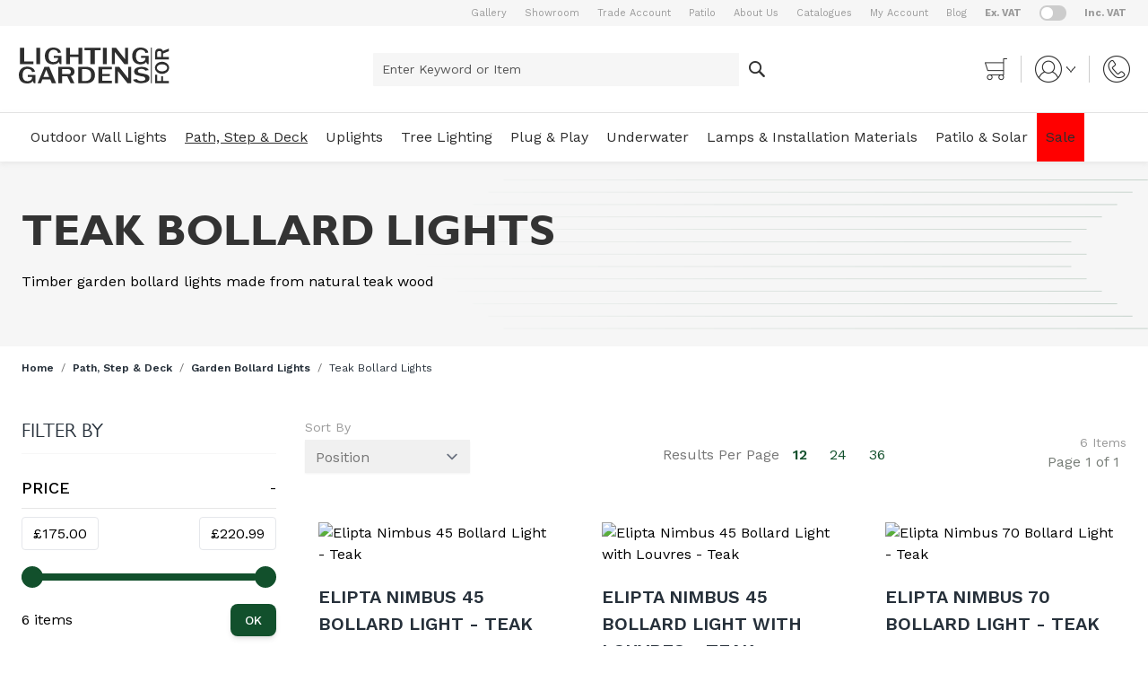

--- FILE ---
content_type: text/html; charset=UTF-8
request_url: https://www.lightingforgardens.com/path-step-lighting/bollard-lights/teak-bollard-lights
body_size: 49670
content:
<!doctype html>
<html lang="en">
<head >
    <meta charset="utf-8"/>
<meta name="title" content="Timber garden bollard lights made from natural teak wood"/>
<meta name="description" content="Timber wooden garden bollard lights made from natural teak wood"/>
<meta name="keywords" content="Timber wooden garden bollard lights made from natural teak wood"/>
<meta name="robots" content="INDEX,FOLLOW"/>
<meta name="viewport" content="width=device-width, initial-scale=1"/>
<title>Timber garden bollard lights made from natural teak wood</title>
<link  rel="stylesheet" type="text/css"  media="all" href="https://www.lightingforgardens.com/static/version1765209674/frontend/Webstraxt/LightingForGardens/en_GB/css/styles.css" />
<link  rel="stylesheet" type="text/css"  media="all" href="https://www.lightingforgardens.com/static/version1765209674/frontend/Webstraxt/LightingForGardens/en_GB/StripeIntegration_Payments/css/wallets.css" />
<script  type="text/javascript"  src="https://www.lightingforgardens.com/static/version1765209674/frontend/Webstraxt/LightingForGardens/en_GB/Smile_ElasticsuiteTracker/js/tracking.min.js"></script>
<link  rel="icon" type="image/x-icon" href="https://www.lightingforgardens.com/media/favicon/websites/1/LIGHTING_FOR_GARDENS_1_.jpg" />
<link  rel="shortcut icon" type="image/x-icon" href="https://www.lightingforgardens.com/media/favicon/websites/1/LIGHTING_FOR_GARDENS_1_.jpg" />
<meta name="google-site-verification" content="yhJVtDW88nT3OddCz_9uAv9j4JhnX01_OYktGaVATjY" />

<style>
.cms-patilo .main{
    width: 100% !important;
}
a.pagebuilder-button-primary > span {
    color: #fff;
}

.level-0[\@mouseenter='hoverPanelActiveId = \'category-node-324\'']{
    background-color: red;
}
</style>

<meta name="p:domain_verify" content="RHepiqWLq8GthQquakGGx0ITHl7qpXoK"/>    
<script type="text&#x2F;javascript">window.dataLayer = window.dataLayer || [];
window.getAmGa4Cookie = function () {
    let cookies = {};
    document.cookie.split(';').forEach(function (el) {
        let [key, value] = el.split('=');
        cookies[key.trim()] = value;
    });

    return cookies['amga4_customer']
        ? decodeURIComponent(cookies['amga4_customer'])
        : '{}';
};

(function () {
        /**
     * @var {[Object]}
     */
    const userProperties = JSON.parse(window.getAmGa4Cookie());

    if (userProperties.customerGroup) {
        window.dataLayer.push({'customerGroup': userProperties.customerGroup});
    }
    if (userProperties.customerId) {
        window.dataLayer.push({'customerId': userProperties.customerId});
    }
        /**
     * @var {[Object]}
     */
    const dataToPush = JSON.parse('\u005B\u005D');

    dataToPush.forEach((dataObject) => {
        window.dataLayer.push(dataObject);
    });
})();
</script>
<!-- Google Tag Manager -->
<script>
    function callAmGA4GTM () {
        (function(w,d,s,l,i){w[l]=w[l]||[];w[l].push({'gtm.start':
                new Date().getTime(),event:'gtm.js'});var f=d.getElementsByTagName(s)[0],
            j=d.createElement(s),dl=l!='dataLayer'?'&l='+l:'';j.async=true;j.src=
            'https://www.googletagmanager.com/gtm.js?id='+i+dl;var n=d.querySelector('[nonce]');
            n&&j.setAttribute('nonce',n.nonce||n.getAttribute('nonce'));f.parentNode.insertBefore(j,f);
        })(window,document,'script','dataLayer', 'GTM-5ZKNNCKB');
    }
</script>
<!-- End Google Tag Manager -->
    <script>
        (function () {
                            callAmGA4GTM();
                    })();
    </script>
    


    <script>
        //<![CDATA[
        function userConsentEsTraking(config)
        {
            return config.cookieRestrictionEnabled == false || hyva.getCookie(config.cookieRestrictionName) !== null;
        }

        try {
            smileTracker.setConfig({
                beaconUrl     : 'https://www.lightingforgardens.com/elasticsuite/tracker/hit/image/h.png',
                telemetryUrl     : 'https://t.elasticsuite.io/track',
                telemetryEnabled : '',
                sessionConfig : {"visit_cookie_name":"STUID","visit_cookie_lifetime":"3600","visitor_cookie_lifetime":"365","visitor_cookie_name":"STVID","domain":"www.lightingforgardens.com","path":"\/"},
            });

            smileTracker.addPageVar('store_id', '1');

            document.addEventListener('DOMContentLoaded', function () {
                if (userConsentEsTraking({"cookieRestrictionEnabled":"0","cookieRestrictionName":"user_allowed_save_cookie"})) {
                    smileTracker.sendTag();
                }
            });
        } catch (err) {
            ;
        }
        //]]>
    </script>
<script>
    var BASE_URL = 'https://www.lightingforgardens.com/';
    var THEME_PATH = 'https://www.lightingforgardens.com/static/version1765209674/frontend/Webstraxt/LightingForGardens/en_GB';
    var COOKIE_CONFIG = {
        "expires": null,
        "path": "\u002F",
        "domain": ".www.lightingforgardens.com",
        "secure": false,
        "lifetime": "3600",
        "cookie_restriction_enabled": false    };
    var CURRENT_STORE_CODE = 'default';
    var CURRENT_WEBSITE_ID = '1';

    window.hyva = window.hyva || {}

    window.cookie_consent_groups = window.cookie_consent_groups || {}
    window.cookie_consent_groups['necessary'] = true;

    window.cookie_consent_config = window.cookie_consent_config || {};
    window.cookie_consent_config['necessary'] = [].concat(
        window.cookie_consent_config['necessary'] || [],
        [
            'user_allowed_save_cookie',
            'form_key',
            'mage-messages',
            'private_content_version',
            'mage-cache-sessid',
            'last_visited_store',
            'section_data_ids'
        ]
    );
</script>
<script>
    'use strict';
    (function( hyva, undefined ) {

        function lifetimeToExpires(options, defaults) {

            var lifetime = options.lifetime || defaults.lifetime;

            if (lifetime) {
                var date = new Date;
                date.setTime(date.getTime() + lifetime * 1000);
                return date;
            }

            return null;
        }

        function generateRandomString() {

            const allowedCharacters = '0123456789abcdefghijklmnopqrstuvwxyzABCDEFGHIJKLMNOPQRSTUVWXYZ',
                length = 16;

            let formKey = '',
                charactersLength = allowedCharacters.length;

            for (var i = 0; i < length; i++) {
                formKey += allowedCharacters[Math.round(Math.random() * (charactersLength - 1))]
            }

            return formKey;
        }

        const cookieTempStorage = {};

        const internalCookie = {
            get(name) {
                const v = document.cookie.match('(^|;) ?' + name + '=([^;]*)(;|$)');
                return v ? v[2] : null;
            },
            set(name, value, days, skipSetDomain) {
                let expires,
                    path,
                    domain,
                    secure,
                    samesite;

                const defaultCookieConfig = {
                    expires: null,
                    path: '/',
                    domain: null,
                    secure: false,
                    lifetime: null,
                    samesite: 'lax'
                };

                const cookieConfig = window.COOKIE_CONFIG || {};

                expires = days
                    ? lifetimeToExpires({lifetime: 24 * 60 * 60 * days, expires: null}, defaultCookieConfig)
                    : lifetimeToExpires(window.COOKIE_CONFIG, defaultCookieConfig) || defaultCookieConfig.expires;

                path = cookieConfig.path || defaultCookieConfig.path;
                domain = !skipSetDomain && (cookieConfig.domain || defaultCookieConfig.domain);
                secure = cookieConfig.secure || defaultCookieConfig.secure;
                samesite = cookieConfig.samesite || defaultCookieConfig.samesite;

                document.cookie = name + "=" + encodeURIComponent(value) +
                    (expires ? '; expires=' + expires.toGMTString() : '') +
                    (path ? '; path=' + path : '') +
                    (domain ? '; domain=' + domain : '') +
                    (secure ? '; secure' : '') +
                    (samesite ? '; samesite=' + samesite : 'lax');
            },
            isWebsiteAllowedToSaveCookie() {
                const allowedCookies = this.get('user_allowed_save_cookie');
                if (allowedCookies) {
                    const allowedWebsites = JSON.parse(unescape(allowedCookies));

                    return allowedWebsites[CURRENT_WEBSITE_ID] === 1;
                }
                return false;
            },
            getGroupByCookieName(name) {
                const cookieConsentConfig = window.cookie_consent_config || {};
                let group = null;
                for (let prop in cookieConsentConfig) {
                    if (!cookieConsentConfig.hasOwnProperty(prop)) continue;
                    if (cookieConsentConfig[prop].includes(name)) {
                        group = prop;
                        break;
                    }
                }
                return group;
            },
            isCookieAllowed(name) {
                const cookieGroup = this.getGroupByCookieName(name);
                return cookieGroup
                    ? window.cookie_consent_groups[cookieGroup]
                    : this.isWebsiteAllowedToSaveCookie();
            },
            saveTempStorageCookies() {
                for (const [name, data] of Object.entries(cookieTempStorage)) {
                    if (this.isCookieAllowed(name)) {
                        this.set(name, data['value'], data['days'], data['skipSetDomain']);
                        delete cookieTempStorage[name];
                    }
                }
            }
        };

        hyva.getCookie = (name) => {
            const cookieConfig = window.COOKIE_CONFIG || {};

            if (cookieConfig.cookie_restriction_enabled && ! internalCookie.isCookieAllowed(name)) {
                return cookieTempStorage[name] ? cookieTempStorage[name]['value'] : null;
            }

            return internalCookie.get(name);
        }

        hyva.setCookie = (name, value, days, skipSetDomain) => {
            const cookieConfig = window.COOKIE_CONFIG || {};

            if (cookieConfig.cookie_restriction_enabled && ! internalCookie.isCookieAllowed(name)) {
                cookieTempStorage[name] = {value, days, skipSetDomain};
                return;
            }
            return internalCookie.set(name, value, days, skipSetDomain);
        }

        hyva.getBrowserStorage = () => {
            const browserStorage = window.localStorage || window.sessionStorage;
            if (!browserStorage) {
                console.warn('Browser Storage is unavailable');
                return false;
            }
            try {
                browserStorage.setItem('storage_test', 1);
                browserStorage.removeItem('storage_test');
            } catch (error) {
                console.warn('Browser Storage is not accessible', error);
                return false;
            }
            return browserStorage;
        }

        hyva.postForm = (postParams) => {
            const form = document.createElement("form");

            let data = postParams.data;

            if (! postParams.skipUenc && ! data.uenc) {
                data.uenc = btoa(window.location.href);
            }
            form.method = "POST";
            form.action = postParams.action;

            Object.keys(postParams.data).map(key => {
                const field = document.createElement("input");
                field.type = 'hidden'
                field.value = postParams.data[key];
                field.name = key;
                form.appendChild(field);
            });

            const form_key = document.createElement("input");
            form_key.type = 'hidden';
            form_key.value = hyva.getFormKey();
            form_key.name="form_key";
            form.appendChild(form_key);

            document.body.appendChild(form);

            form.submit();
        }

        hyva.getFormKey = function () {
            let formKey = hyva.getCookie('form_key');

            if (!formKey) {
                formKey = generateRandomString();
                hyva.setCookie('form_key', formKey);
            }

            return formKey;
        }

        hyva.formatPrice = (value, showSign) => {
            var formatter = new Intl.NumberFormat(
                'en\u002DGB',
                {
                    style: 'currency',
                    currency: 'GBP',
                    signDisplay: showSign ? "always" : "auto"
                }
            );
            return (typeof Intl.NumberFormat.prototype.formatToParts === 'function') ?
                formatter.formatToParts(value).map(({type, value}) => {
                    switch (type) {
                        case 'currency':
                            return '£' || value;
                        case 'minusSign':
                            return '- ';
                        case 'plusSign':
                            return '+ ';
                        default :
                            return value;
                    }
                }).reduce((string, part) => string + part) :
                formatter.format(value);
        }

        const formatStr = function (str, nStart) {
            const args = Array.from(arguments).slice(2);

            return str.replace(/(%+)([0-9]+)/g, (m, p, n) => {
                const idx = parseInt(n) - nStart;

                if (args[idx] === null || args[idx] === void 0) {
                    return m;
                }
                return p.length % 2
                    ? p.slice(0, -1).replace('%%', '%') + args[idx]
                    : p.replace('%%', '%') + n;
            })
        }

        hyva.str = function (string) {
            const args = Array.from(arguments);
            args.splice(1, 0, 1);

            return formatStr.apply(undefined, args);
        }

        hyva.strf = function () {
            const args = Array.from(arguments);
            args.splice(1, 0, 0);

            return formatStr.apply(undefined, args);
        }

        /**
         * Take a html string as `content` parameter and
         * extract an element from the DOM to replace in
         * the current page under the same selector,
         * defined by `targetSelector`
         */
        hyva.replaceDomElement = (targetSelector, content) => {

            // Parse the content and extract the DOM node using the `targetSelector`
            const parser = new DOMParser();
            const doc = parser.parseFromString(content, 'text/html');
            const contentNode = doc.querySelector(targetSelector);

            // Bail if content can't be found
            if (!contentNode) {
                return;
            }

            // Extract all the script tags from the new content.
            // Script tags won't execute when inserted into a dom-element directly,
            // therefore we need to inject them to the head of the document.
            const tmpScripts = contentNode.getElementsByTagName('script');

            if (tmpScripts.length > 0) {
                // Push all script tags into an array
                // (to prevent dom manipulation while iterating over dom nodes)
                const scripts = [];
                for (let i = 0; i < tmpScripts.length; i++) {
                    scripts.push(tmpScripts[i]);
                }

                // Iterate over all script tags and duplicate+inject each into the head
                for (let i = 0; i < scripts.length; i++) {
                    let script = document.createElement('script');
                    script.innerHTML = scripts[i].innerHTML;

                    document.head.appendChild(script);

                    // Remove the original (non-executing) node from the page
                    scripts[i].parentNode.removeChild(scripts[i]);
                }
            }

            // Replace the old DOM node with the new content
            document.querySelector(targetSelector).replaceWith(contentNode);

            // Reload customerSectionData and display cookie-messages if present
            window.dispatchEvent(new CustomEvent("reload-customer-section-data"));
            hyva.initMessages();
        }

        const replace = {['+']: '-', ['/']: '_', ['=']: ','};
        hyva.getUenc = () => btoa(window.location.href).replace(/[+/=]/g, match => replace[match]);

        window.addEventListener('user-allowed-save-cookie', () => internalCookie.saveTempStorageCookies())

    }( window.hyva = window.hyva || {} ));
</script>
</head>
<body id="html-body" class="page-with-filter page-products categorypath-path-step-lighting-bollard-lights-teak-bollard-lights category-teak-bollard-lights catalog-category-view page-layout-2columns-left">

<!-- Google Tag Manager (noscript) -->
<noscript>
    <iframe src="https://www.googletagmanager.com/ns.html?id=GTM-5ZKNNCKB"
            height="0" width="0" style="display:none;visibility:hidden"></iframe>
</noscript>
<!-- End Google Tag Manager (noscript) -->
<input name="form_key" type="hidden" value="H02MCgmFwH6qGAhj" /><div class="widget block block-static-block">
    </div>
<div class="page-wrapper"><div id="ie-warning" style="text-align: center; color: #fff; font-size: 14pt; background-color: #ff7033; line-height: 3rem; position: fixed; width: 100%; z-index: 999; display: none;">
    </div>
<script type='text/javascript'>
	function isItIE() {
	  user_agent = navigator.userAgent;
	  var is_it_ie = user_agent.indexOf("MSIE ") > -1 || user_agent.indexOf("Trident/") > -1;
	  return is_it_ie; 
	}
	if (isItIE()){
	    document.getElementById('ie-warning').style.display = 'block';
	}
</script>
<div class="bg-container-darker py-1.5 top-header">
    <div class="container">
        <div class="flex flex-wrap sm:flex-nowrap justify-end items-center text-eleven text-secondary-lighter">
            <div>
                <div data-content-type="html" data-appearance="default" data-element="main" data-decoded="true"><ul class="flex flex-wrap sm:flex-nowrap justify-end items-center">
<li><a href="/gallery">Gallery</a></li>
<li><a href="/showroom">Showroom</a></li>
<li><a href="/trade">Trade Account</a></li>
<li><a href="/patilo">Patilo</a></li>
<li><a href="/about-us">About Us</a></li>
<li><a href="/catalogues">Catalogues</a></li>
<li><a href="/customer/account/">My Account</a></li>
<li><a href="/blog">Blog</a></li>
</ul></div>            </div>
            
            <script>
                function setVatState(value){
                    var expires

                    document.cookie = 'vatState =' + value + '; path=/'

                    const event = new CustomEvent('switch-vat-state', {detail: {state: value}});
                    window.dispatchEvent(event);
                }
                function getVatState(){
                    var nameEQ = 'vatState='
                    var ca = document.cookie.split(';')

                    for (var i = 0; i < ca.length; i++) {
                        var c = ca[i]
                        while (c.charAt(0) === ' ') {
                        c = c.substring(1, c.length)
                        }
                        if (c.indexOf(nameEQ) === 0) {
                        let value = c.substring(nameEQ.length, c.length);
                        if(value == "true"){
                            return true;
                        }else{
                            return false;
                        }
                        }
                    }

                    return false;
                }

                function vatSwitch(){
                    return{
                        exVatMessage: "Ex VAT",
                        incVatMessage: "Inc VAT",
                        state: false,
                        message: "",
                        init(){
                            this.state = getVatState();
                            this.updateMessage();

                            this.$el.querySelector('input[type="checkbox"]').checked = this.state;
                        },
                        updateMessage(){
                            if(this.state){
                                this.message = this.incVatMessage;
                            }else{
                                this.message = this.exVatMessage;
                            }
                        },
                        update(){
                            this.state = !this.state;
                            setVatState(this.state);
                            this.updateMessage();
                        }
                    }
                }
            </script>

            <div class="ml-5 topswitch" x-data="vatSwitch()" x-init="init()">
                <label for="exvat" class="flex items-center cursor-pointer">
                    <span class="font-bold cursor-text hover:underline">Ex. VAT</span>
                    <div class="relative mx-5">
                        <input type="checkbox" id="exvat" class="sr-only" @change="update()">
                        <div class="dot absolute left-0.5 bg-white w-[13px] h-[13px] rounded-full duration-[.4s] top-0.5"></div>
                        <div class="block bg-[#ccc] w-[30px] h-[17px] rounded-[17px]"></div>
                    </div>
                    <span class="font-bold cursor-text hover:underline">Inc. VAT</span>
                </label>
            </div>
        </div>
    </div>
</div><header class="page-header">    <script type="application/javascript" async
            src="https://static.klaviyo.com/onsite/js/Y2m2UT/klaviyo.js"></script>

    <div x-data="initKlaviyoCustomerTracking()"
         @private-content-loaded.window="sendCustomerDataToKlaviyo(event.detail.data)"></div>
    <script>
        !function(){if(!window.klaviyo){window._klOnsite=window._klOnsite||[];try{window.klaviyo=new Proxy({},{get:function(n,i){return"push"===i?function(){var n;(n=window._klOnsite).push.apply(n,arguments)}:function(){for(var n=arguments.length,o=new Array(n),w=0;w<n;w++)o[w]=arguments[w];var t="function"==typeof o[o.length-1]?o.pop():void 0,e=new Promise((function(n){window._klOnsite.push([i].concat(o,[function(i){t&&t(i),n(i)}]))}));return e}}})}catch(n){window.klaviyo=window.klaviyo||[],window.klaviyo.push=function(){var n;(n=window._klOnsite).push.apply(n,arguments)}}}}();

        function initKlaviyoCustomerTracking() {
            return {
                sendCustomerDataToKlaviyo(data) {
                    window.klaviyo = window.klaviyo || [];
                    const customer = data.customer;

                    window.klaviyo.isIdentified().then((identified)=> {
                        if(customer && customer.email && !identified) {
                            window.klaviyo.identify({
                                '$email': customer.email,
                                '$first_name': customer.firstname ? customer.firstname : '',
                                '$last_name':  customer.lastname ? customer.lastname : ''
                            });
                        }
                    });
                }
            }
        }
    </script>
<a class="action skip sr-only contentarea"
   href="#contentarea">
    <span>
        Skip to Content    </span>
</a>
<script>
    function initHeader () {
        return {
            searchOpen: false,
            cart: {},
            getData(data) {
                if (data.cart) { this.cart = data.cart }
            }
        }
    }
    function initCompareHeader() {
        return {
            compareProducts: null,
            itemCount: 0,
            receiveCompareData(data) {
                if (data['compare-products']) {
                    this.compareProducts = data['compare-products'];
                    this.itemCount = this.compareProducts.count;
                }
            }
        }
    }
</script>
<div id="header"
     class="relative z-30 w-full bg-white"
     x-data="initHeader()"
     @keydown.window.escape="searchOpen = false;"
     @private-content-loaded.window="getData(event.detail.data)"
>
    <div class="container flex flex-wrap items-center justify-between w-full pl-[15px] pr-[15px] md:pr-[20px] md:pl-[20px] py-3 sm:pt-[23px] sm:pb-[23px]">
        <!--Logo-->
        <div class="order-1 md:order-1 sm:w-1/4 pb-0">
    <a href="https://www.lightingforgardens.com/"
       title=""
       aria-label="store logo" class="inline-block">
        <img src="https://www.lightingforgardens.com/media/logo/websites/1/logo.png"
             title=""
             alt=""
            width="170"            height="43"        />
            </a>
</div>

        <!--Search-->
        <div class="w-full mt-2 md:mt-0 order-3 sm:order-1 hidden sm:w-1/2"
            id="search-content"
            :class="{ 'block': searchOpen}" x-cloak x-show="searchOpen"
            @click.outside="searchOpen = false"
        >
            
<script>
    function initMiniSearchComponent() {
        "use strict";

        return {
            show:false,
            formSelector: "#search_mini_form",
            url: "https://www.lightingforgardens.com/search/ajax/suggest/",
            destinationSelector: "#search_autocomplete",
            templates: {"term":{"title":"Search terms","template":"Hyva_SmileElasticsuite::core\/autocomplete\/term.phtml"},"product":{"title":"Products","template":"Hyva_SmileElasticsuite::catalog\/autocomplete\/product.phtml"},"category":{"title":"Categories","template":"Hyva_SmileElasticsuite::catalog\/autocomplete\/category.phtml"},"product_attribute":{"title":"Attributes","template":"Hyva_SmileElasticsuite::catalog\/autocomplete\/product_attribute.phtml","titleRenderer":"renderEsAutocompleteTitleAttribute"},"cms_page":{"title":"Cms page","template":"Hyva_SmileElasticsuite::cms-search\/autocomplete\/cms.phtml"}},
            priceFormat: {"pattern":"\u00a3%s","precision":2,"requiredPrecision":2,"decimalSymbol":".","groupSymbol":",","groupLength":3,"integerRequired":false},
            minSearchLength: 2,
            searchResultsByType: {},
            currentRequest: null,

            /**
             * Get search results.
             */
            getSearchResults: function () {
                let value = document.querySelector('#search').value.trim();

                if (value.length < parseInt(this.minSearchLength, 10)) {
                    this.searchResultsByType = [];

                    return false;
                }

                let url = this.url + '?' + new URLSearchParams({
                    q: document.querySelector('#search').value,
                    _: Date.now()
                }).toString();

                if (this.currentRequest !== null) {
                    this.currentRequest.abort();
                }
                this.currentRequest = new AbortController();

                fetch(url, {
                    method: 'GET',
                    signal: this.currentRequest.signal,
                }).then((response) => {
                    if (response.ok) {
                        return response.json();
                    }
                }).then((data)  => {
                    this.show = data.length > 0;

                    this.searchResultsByType = data.reduce((acc, result) => {
                        if (! acc[result.type]) acc[result.type] = [];
                        acc[result.type].push(result);
                        return acc;
                    }, {});
                }).catch((error) => {
                    ;
                });
            },
        }
    }
</script>
<div id="search-content" x-show="true">
    <div class="max-w-md rounded mx-auto" x-data="initMiniSearchComponent()" @click.away="show = false">
        <form class="form minisearch" id="search_mini_form" action="https://www.lightingforgardens.com/catalogsearch/result/" method="get">
            <div class="relative">
                <label class="sr-only" for="search">
                    Enter&#x20;Keyword&#x20;or&#x20;Item                </label>
                <input id="search"
                       x-on:input.debounce="getSearchResults()"
                       x-ref="searchInput"
                       type="search"
                       class="w-full topform p-2 leading-normal transition appearance-none text-black placeholder:text-[#575757]
                focus:outline-none focus:shadow-none focus:border-transparent bg-container-darker border-container-lighter border-2 border-solid h-[37px] rounded-[1px] text-sm"
                       autocapitalize="off" autocomplete="off" autocorrect="off"
                       name="q"
                       value=""
                       placeholder="Enter&#x20;Keyword&#x20;or&#x20;Item"
                       maxlength="128"
                />
                <button type="submit"
                title="Search"
                class="action search bg-white w-10 text-center absolute right-0 top-0 h-full"
                aria-label="Search"
                >
                <svg version="1.2" xmlns="http://www.w3.org/2000/svg" viewBox="0 0 18 18" width="18" height="18" class="mx-auto"><defs><image  width="18" height="18" id="img1" href="[data-uri]"/></defs><style></style><use  href="#img1" x="0" y="0"/></svg>
            </button>
            </div>
            <div id="search_autocomplete" class="search-autocomplete relative w-full" x-show="show" style="display:none;">
                <div class="absolute bg-white z-50 w-full pt-3 overscroll-y-auto filterresult max-h-screen-75 overflow-y-auto">
                    <template x-for="searchResultByType in Object.values(searchResultsByType)">
                        <div class="">
                            <template x-if="searchResultByType.hasOwnProperty(0) && templates[searchResultByType[0].type].title && templates[searchResultByType[0].type].titleRenderer === undefined">
                                <div class="font-semibold uppercase font-base border-b border-solid border-#d2d3d5] py-4 px-5 font-gill leading-none" x-text="templates[searchResultByType[0].type].title"></div>
                            </template>
                            <template x-if="searchResultByType.hasOwnProperty(0) && templates[searchResultByType[0].type].titleRenderer !== undefined">
                                <div class="font-semibold uppercase font-base border-b border-solid border-#d2d3d5] py-4 px-5 font-gill leading-none" x-text="window[templates[searchResultByType[0].type].titleRenderer](searchResultByType)"></div>
                            </template>

                            <template x-for="searchResult in searchResultByType">
                                <div class="hover:bg-gray-100">
                                                                            
<template x-if="searchResult.type == 'term'">
    <a class="w-full flex px-5 py-1 text-base text-[#6a6a6a] space-x-1"
       x-bind:href="'https://www.lightingforgardens.com/catalogsearch/result/?q=' + searchResult.title"
       :title="searchResult.title">
        <span x-text="searchResult.title"></span>
        <span x-text="'(' + searchResult.num_results + ')'"></span>
    </a>
</template>
                                                                            
<template x-if="searchResult.type == 'product'">
    <a class="w-full block" :href="searchResult.url" :title="searchResult.title">
        <div class="flex py-4 px-5">
            <div class="w-2/5">
                <img :src="searchResult.image" class="inline-block w-[100px] h-[100px] border border-solid border-[#f1f1f1]" />
            </div>
            <div class="w-3/5">
                <span class="text-xl leading-[24px] text-[#26303a]" x-text="searchResult.title"></span>
                <span class="text-2xl font-bold" x-html="searchResult.price"></span>
            </div>
        </div>
    </a>
</template>
                                                                            
<template x-if="searchResult.type == 'category'">
    <a class="w-full flex px-5 py-1 text-base text-[#6a6a6a] space-x-1" :href="searchResult.url" :title="searchResult.title">
        <span x-text="searchResult.breadcrumb.join(' > ').concat(' > ')"></span>
        <span x-text="searchResult.title"></span>
    </a>
</template>
                                                                            
<template x-if="searchResult.type == 'product_attribute'">
    <a class="w-full block p-2" :href="searchResult.url" :title="searchResult.title">
        <span class="text-sm" x-text="searchResult.title"></span>
        <span class="text-xs uppercase text-gray-500" x-text="searchResult.attribute_label" style="vertical-align: super;"></span>
    </a>
</template>

<script>
    function renderEsAutocompleteTitleAttribute(data)
    {
        data = data.filter(function(item) {
            return item.type === 'product_attribute';
        }).map(function(item) {
            return item['attribute_label']
        }).reduce(function(prev, item) {
            if (item in prev) {
                prev[item]++;
            } else {
                prev[item] = 1;
            }
            return prev;
        }, {});

        data = Object.entries(data).sort(function(item1, item2) {
            return item2[1] - item1[1]
        }).map(function(item) {return item[0]});

        if (data.length > 2) {
            data = data.slice(0, 2);
            data.push('...');
        }

        return data.join(', ');
    }
</script>
                                                                            
<template x-if="searchResult.type == 'cms_page'">
    <a class="w-full block p-2" :href="searchResult.url" :title="searchResult.title">
        <span class="text-sm" x-text="searchResult.title"></span>
    </a>
</template>
                                                                    </div>
                            </template>
                        </div>
                    </template>
                </div>
            </div>
                    </form>
    </div>
</div>
        </div>

        <div class="flex items-center order-2 sm:order-3 sm:w-1/4 justify-end mr-9 md:mr-0">
            <!--Cart Icon-->
            <a id="menu-cart-icon"
               @click.prevent.stop="$dispatch('toggle-cart',{});"               class="relative inline-block no-underline hover:text-black"
               href="https://www.lightingforgardens.com/checkout/cart/index/"
            >
                <span class="sr-only label">
                    Cart                </span>

                <svg version="1.2" xmlns="http://www.w3.org/2000/svg" viewBox="0 0 25 25" width="25" height="25"><defs><image  width="25" height="25" id="cart" href="[data-uri]"/></defs><style></style><use  href="#cart" x="0" y="0"/></svg>

                <span x-text="cart.summary_count"
                      class="absolute top-0 left-0 hidden bg-[#ff0600] h-5 w-5 rounded-full text-ten leading-5 text-center -ml-1.5 -mt-2 text-white"
                      :class="{
                        'hidden': !cart.summary_count,
                        'block': cart.summary_count }"
                ></span>
            </a>

            <!--Customer Icon & Dropdown-->
            
<div x-data="{ open: false }" class="relative inline-block sm:border-r sm:border-l sm:border-solid px-1 mx-1 sm:px-[15px] sm:mx-[15px] border-container-darker">
    <a
        href="https&#x3A;&#x2F;&#x2F;www.lightingforgardens.com&#x2F;customer&#x2F;account&#x2F;"
        id="customer-menu"
        class="flex items-center hover:text-black"
        @click.prevent="open = true"
        :aria-expanded="open ? 'true' : 'false'"
        aria-label="My&#x20;Account"
    >      
        <svg version="1.2" xmlns="http://www.w3.org/2000/svg" viewBox="0 0 30 30" width="30" height="30"><defs><image  width="30" height="30" id="customer" href="[data-uri]"/></defs><style></style><use  href="#customer" x="0" y="0"/></svg>
    </a>
    <nav class="absolute right-0 z-20 w-40 py-2 mt-2 -mr-4 px-1 overflow-auto origin-top-right rounded-sm
        shadow-lg sm:w-48 lg:mt-3 bg-container-lighter"
         x-cloak x-show="open"
         @click.outside="open = false"
         aria-labelledby="customer-menu"
    >
                    <a class="block px-4 py-2 lg:px-5 lg:py-2 hover:bg-gray-100"
               onclick="hyva.setCookie && hyva.setCookie(
                   'login_redirect',
                   window.location.href,
                   1
               )"
               href="https://www.lightingforgardens.com/customer/account/index/">
                Sign In            </a>
                            <a class="block px-4 py-2 lg:px-5 lg:py-2 hover:bg-gray-100"
                   href="https://www.lightingforgardens.com/customer/account/create/"
                >
                    Create an Account                </a>
                        </nav>
</div>

            <a href="https://www.lightingforgardens.com/contact/">
                <svg version="1.2" xmlns="http://www.w3.org/2000/svg" viewBox="0 0 30 30" width="30" height="30"><defs><image  width="30" height="30" id="phone" href="[data-uri]"/></defs><style></style><use  href="#phone" x="0" y="0"/></svg>
            </a>
        </div>
    </div>

    <!--Main Navigation-->
    <div x-data="initMenuMobile_696ff6215c7f5()"
     class="z-20 order-1 lg:order-2 navigation lg:hidden"
>
    <!-- mobile -->
    <div @load.window="setActiveMenu($el)"
         class="bg-container-lighter"
         :class="{'h-screen overflow-x-hidden overflow-y-auto fixed top-0 left-0 w-full' : open}"
         @toggle-mobile-menu.window="open = !open"
         @keydown.window.escape="open=false"
    >
        <div class="flex items-baseline justify-between menu-icon">
            <div class="flex justify-end w-full">
                <a @click="$dispatch('toggle-mobile-menu')"
                       class="block text-center p-3"
                       :class="{ 'ml-auto flex items-center justify-center cursor-pointer': open }">
                    <svg xmlns="http://www.w3.org/2000/svg" fill="none" viewBox="0 0 24 24" stroke="currentColor" class="hidden p-4" width="64" height="64" :class="{ 'hidden' : !open, 'block': open }">
  <path stroke-linecap="round" stroke-linejoin="round" stroke-width="2" d="M6 18L18 6M6 6l12 12"/>
</svg>
                    <svg xmlns="http://www.w3.org/2000/svg" fill="none" viewBox="0 0 24 24" stroke="currentColor" class="mx-auto mobilemenu" width="30" height="30" :class="{ 'hidden' : open, 'block': !open }">
  <path stroke-linecap="round" stroke-linejoin="round" stroke-width="2" d="M4 6h16M4 12h16M4 18h16"/>
</svg>
                </a>
            </div>
        </div>

        <nav
            class="hidden w-full duration-150 ease-in-out transform border-t transition-display border-container"
            :class="{ 'hidden' : !open }"
        >
                    <div class="level-0">
                <span
                    class="flex items-center transition-transform duration-150 ease-in-out transform"
                    :class="{
                        '-translate-x-full' : mobilePanelActiveId,
                        'translate-x-0' : !mobilePanelActiveId
                    }"
                >
                    <a class="flex items-center w-full px-8 py-4 border-b cursor-pointer
                        bg-container-lighter border-container level-0"
                       href="https://www.lightingforgardens.com/outdoor-wall-lights"
                       title="Outdoor&#x20;Wall&#x20;Lights">
                        Outdoor Wall Lights                    </a>
                                        <a class="absolute right-0 flex w-8 h-8 mr-8 rounded cursor-pointer
                        bg-container-lighter"
                          @click="mobilePanelActiveId =
                          mobilePanelActiveId === 'category-node-17' ?
                           0 : 'category-node-17'"
                    >
                        <svg xmlns="http://www.w3.org/2000/svg" fill="none" viewBox="0 0 24 24" stroke="currentColor" class="w-full h-full p-1" width="24" height="24">
  <path stroke-linecap="round" stroke-linejoin="round" stroke-width="2" d="M9 5l7 7-7 7"/>
</svg>
                    </a>
                                    </span>
                                    <div
                        class="absolute top-0 right-0 z-10 w-full h-full transition-transform duration-200 ease-in-out
                            translate-x-full transform bg-container-lighter"
                        :class="{
                            'translate-x-full' : mobilePanelActiveId !== 'category-node-17',
                            'translate-x-0' : mobilePanelActiveId === 'category-node-17',
                        }"
                    >
                        <a class="flex items-center px-8 py-4 border-b cursor-pointer bg-container border-container"
                              @click="mobilePanelActiveId = 0"
                        >
                            <svg xmlns="http://www.w3.org/2000/svg" fill="none" viewBox="0 0 24 24" stroke="currentColor" width="24" height="24">
  <path stroke-linecap="round" stroke-linejoin="round" stroke-width="2" d="M15 19l-7-7 7-7"/>
</svg>
                            <span class="ml-4">
                                Outdoor Wall Lights                            </span>
                        </a>
                        <a href="https://www.lightingforgardens.com/outdoor-wall-lights"
                           title="Outdoor&#x20;Wall&#x20;Lights"
                           class="flex items-center w-full px-8 py-4 border-b cursor-pointer
                            bg-container-lighter border-container"
                        >
                            <span class="w-6"></span>
                            <span class="ml-4">View All</span></a>
                        
                            <a href="https://www.lightingforgardens.com/outdoor-wall-lights/wall-downlights"
                               title="Outdoor&#x20;Wall&#x20;Downlights"
                               class="flex items-center w-full px-8 py-4 border-b cursor-pointer
                                bg-container-lighter border-container"
                            >
                                <span class="w-6"></span>
                                <span class="ml-4 text-base text-gray-700 lg:ml-0">
                                    Outdoor Wall Downlights                                </span>
                            </a>
                        
                            <a href="https://www.lightingforgardens.com/outdoor-wall-lights/wall-up-downlights"
                               title="Up&#x20;&amp;&#x20;Down&#x20;outdoor&#x20;LED&#x20;wall&#x20;lights"
                               class="flex items-center w-full px-8 py-4 border-b cursor-pointer
                                bg-container-lighter border-container"
                            >
                                <span class="w-6"></span>
                                <span class="ml-4 text-base text-gray-700 lg:ml-0">
                                    Up &amp; Down outdoor LED wall lights                                </span>
                            </a>
                        
                            <a href="https://www.lightingforgardens.com/outdoor-wall-lights/wall-spotlights"
                               title="Outdoor&#x20;wall&#x20;spotlights"
                               class="flex items-center w-full px-8 py-4 border-b cursor-pointer
                                bg-container-lighter border-container"
                            >
                                <span class="w-6"></span>
                                <span class="ml-4 text-base text-gray-700 lg:ml-0">
                                    Outdoor wall spotlights                                </span>
                            </a>
                        
                            <a href="https://www.lightingforgardens.com/outdoor-wall-lights/post-pillar-lights"
                               title="Post&#x20;&amp;&#x20;Pillar&#x20;outdoor&#x20;lights"
                               class="flex items-center w-full px-8 py-4 border-b cursor-pointer
                                bg-container-lighter border-container"
                            >
                                <span class="w-6"></span>
                                <span class="ml-4 text-base text-gray-700 lg:ml-0">
                                    Post &amp; Pillar outdoor lights                                </span>
                            </a>
                        
                            <a href="https://www.lightingforgardens.com/outdoor-wall-lights/porch-hanging-lights"
                               title="Porch&#x20;&amp;&#x20;Hanging&#x20;outdoor&#x20;lights"
                               class="flex items-center w-full px-8 py-4 border-b cursor-pointer
                                bg-container-lighter border-container"
                            >
                                <span class="w-6"></span>
                                <span class="ml-4 text-base text-gray-700 lg:ml-0">
                                    Porch &amp; Hanging outdoor lights                                </span>
                            </a>
                        
                            <a href="https://www.lightingforgardens.com/outdoor-wall-lights/nelson-solid-brass-outdoor-lights"
                               title="Nelson&#x20;Solid&#x20;Brass&#x20;outdoor&#x20;lights"
                               class="flex items-center w-full px-8 py-4 border-b cursor-pointer
                                bg-container-lighter border-container"
                            >
                                <span class="w-6"></span>
                                <span class="ml-4 text-base text-gray-700 lg:ml-0">
                                    Nelson Solid Brass outdoor lights                                </span>
                            </a>
                        
                            <a href="https://www.lightingforgardens.com/outdoor-wall-lights/security-lighting"
                               title="Security&#x20;Lighting"
                               class="flex items-center w-full px-8 py-4 border-b cursor-pointer
                                bg-container-lighter border-container"
                            >
                                <span class="w-6"></span>
                                <span class="ml-4 text-base text-gray-700 lg:ml-0">
                                    Security Lighting                                </span>
                            </a>
                        
                            <a href="https://www.lightingforgardens.com/outdoor-wall-lights/pir-sensor-lights"
                               title="PIR&#x20;Sensor&#x20;Lights"
                               class="flex items-center w-full px-8 py-4 border-b cursor-pointer
                                bg-container-lighter border-container"
                            >
                                <span class="w-6"></span>
                                <span class="ml-4 text-base text-gray-700 lg:ml-0">
                                    PIR Sensor Lights                                </span>
                            </a>
                        
                            <a href="https://www.lightingforgardens.com/outdoor-wall-lights/new-patilo-wall-lights.html"
                               title="&#x2A;NEW&#x2A;&#x20;Patilo&#x20;Wall&#x20;Lights"
                               class="flex items-center w-full px-8 py-4 border-b cursor-pointer
                                bg-container-lighter border-container"
                            >
                                <span class="w-6"></span>
                                <span class="ml-4 text-base text-gray-700 lg:ml-0">
                                    *NEW* Patilo Wall Lights                                </span>
                            </a>
                                            </div>
                            </div>
                    <div class="level-0">
                <span
                    class="flex items-center transition-transform duration-150 ease-in-out transform"
                    :class="{
                        '-translate-x-full' : mobilePanelActiveId,
                        'translate-x-0' : !mobilePanelActiveId
                    }"
                >
                    <a class="flex items-center w-full px-8 py-4 border-b cursor-pointer
                        bg-container-lighter border-container level-0"
                       href="https://www.lightingforgardens.com/path-step-lighting"
                       title="Path,&#x20;Step&#x20;&amp;&#x20;Deck">
                        Path, Step &amp; Deck                    </a>
                                        <a class="absolute right-0 flex w-8 h-8 mr-8 rounded cursor-pointer
                        bg-container-lighter"
                          @click="mobilePanelActiveId =
                          mobilePanelActiveId === 'category-node-24' ?
                           0 : 'category-node-24'"
                    >
                        <svg xmlns="http://www.w3.org/2000/svg" fill="none" viewBox="0 0 24 24" stroke="currentColor" class="w-full h-full p-1" width="24" height="24">
  <path stroke-linecap="round" stroke-linejoin="round" stroke-width="2" d="M9 5l7 7-7 7"/>
</svg>
                    </a>
                                    </span>
                                    <div
                        class="absolute top-0 right-0 z-10 w-full h-full transition-transform duration-200 ease-in-out
                            translate-x-full transform bg-container-lighter"
                        :class="{
                            'translate-x-full' : mobilePanelActiveId !== 'category-node-24',
                            'translate-x-0' : mobilePanelActiveId === 'category-node-24',
                        }"
                    >
                        <a class="flex items-center px-8 py-4 border-b cursor-pointer bg-container border-container"
                              @click="mobilePanelActiveId = 0"
                        >
                            <svg xmlns="http://www.w3.org/2000/svg" fill="none" viewBox="0 0 24 24" stroke="currentColor" width="24" height="24">
  <path stroke-linecap="round" stroke-linejoin="round" stroke-width="2" d="M15 19l-7-7 7-7"/>
</svg>
                            <span class="ml-4">
                                Path, Step &amp; Deck                            </span>
                        </a>
                        <a href="https://www.lightingforgardens.com/path-step-lighting"
                           title="Path,&#x20;Step&#x20;&amp;&#x20;Deck"
                           class="flex items-center w-full px-8 py-4 border-b cursor-pointer
                            bg-container-lighter border-container"
                        >
                            <span class="w-6"></span>
                            <span class="ml-4">View All</span></a>
                        
                            <a href="https://www.lightingforgardens.com/path-step-lighting/spreadlights"
                               title="Spreadlights"
                               class="flex items-center w-full px-8 py-4 border-b cursor-pointer
                                bg-container-lighter border-container"
                            >
                                <span class="w-6"></span>
                                <span class="ml-4 text-base text-gray-700 lg:ml-0">
                                    Spreadlights                                </span>
                            </a>
                        
                            <a href="https://www.lightingforgardens.com/path-step-lighting/bollard-lights"
                               title="Garden&#x20;Bollard&#x20;Lights"
                               class="flex items-center w-full px-8 py-4 border-b cursor-pointer
                                bg-container-lighter border-container"
                            >
                                <span class="w-6"></span>
                                <span class="ml-4 text-base text-gray-700 lg:ml-0">
                                    Garden Bollard Lights                                </span>
                            </a>
                        
                            <a href="https://www.lightingforgardens.com/path-step-lighting/surface-steplights"
                               title="Step&#x20;Lights&#x20;Led"
                               class="flex items-center w-full px-8 py-4 border-b cursor-pointer
                                bg-container-lighter border-container"
                            >
                                <span class="w-6"></span>
                                <span class="ml-4 text-base text-gray-700 lg:ml-0">
                                    Step Lights Led                                </span>
                            </a>
                        
                            <a href="https://www.lightingforgardens.com/path-step-lighting/recessed-steplights"
                               title="Decking&#x20;Lights"
                               class="flex items-center w-full px-8 py-4 border-b cursor-pointer
                                bg-container-lighter border-container"
                            >
                                <span class="w-6"></span>
                                <span class="ml-4 text-base text-gray-700 lg:ml-0">
                                    Decking Lights                                </span>
                            </a>
                        
                            <a href="https://www.lightingforgardens.com/path-step-lighting/led-strip-lighting"
                               title="LED&#x20;Strip&#x20;Lighting"
                               class="flex items-center w-full px-8 py-4 border-b cursor-pointer
                                bg-container-lighter border-container"
                            >
                                <span class="w-6"></span>
                                <span class="ml-4 text-base text-gray-700 lg:ml-0">
                                    LED Strip Lighting                                </span>
                            </a>
                        
                            <a href="https://www.lightingforgardens.com/path-step-lighting/3.html"
                               title="Smart&#x20;garden&#x20;lights"
                               class="flex items-center w-full px-8 py-4 border-b cursor-pointer
                                bg-container-lighter border-container"
                            >
                                <span class="w-6"></span>
                                <span class="ml-4 text-base text-gray-700 lg:ml-0">
                                    Smart garden lights                                </span>
                            </a>
                        
                            <a href="https://www.lightingforgardens.com/path-step-lighting/path-lights"
                               title="Path&#x20;Lights"
                               class="flex items-center w-full px-8 py-4 border-b cursor-pointer
                                bg-container-lighter border-container"
                            >
                                <span class="w-6"></span>
                                <span class="ml-4 text-base text-gray-700 lg:ml-0">
                                    Path Lights                                </span>
                            </a>
                        
                            <a href="https://www.lightingforgardens.com/path-step-lighting/al-fresco-dining-lights"
                               title="Al&#x20;Fresco&#x20;dining&#x20;lights"
                               class="flex items-center w-full px-8 py-4 border-b cursor-pointer
                                bg-container-lighter border-container"
                            >
                                <span class="w-6"></span>
                                <span class="ml-4 text-base text-gray-700 lg:ml-0">
                                    Al Fresco dining lights                                </span>
                            </a>
                        
                            <a href="https://www.lightingforgardens.com/path-step-lighting/anthracite"
                               title="Anthracite&#x20;Range"
                               class="flex items-center w-full px-8 py-4 border-b cursor-pointer
                                bg-container-lighter border-container"
                            >
                                <span class="w-6"></span>
                                <span class="ml-4 text-base text-gray-700 lg:ml-0">
                                    Anthracite Range                                </span>
                            </a>
                                            </div>
                            </div>
                    <div class="level-0">
                <span
                    class="flex items-center transition-transform duration-150 ease-in-out transform"
                    :class="{
                        '-translate-x-full' : mobilePanelActiveId,
                        'translate-x-0' : !mobilePanelActiveId
                    }"
                >
                    <a class="flex items-center w-full px-8 py-4 border-b cursor-pointer
                        bg-container-lighter border-container level-0"
                       href="https://www.lightingforgardens.com/uplighting"
                       title="Uplights">
                        Uplights                    </a>
                                        <a class="absolute right-0 flex w-8 h-8 mr-8 rounded cursor-pointer
                        bg-container-lighter"
                          @click="mobilePanelActiveId =
                          mobilePanelActiveId === 'category-node-3' ?
                           0 : 'category-node-3'"
                    >
                        <svg xmlns="http://www.w3.org/2000/svg" fill="none" viewBox="0 0 24 24" stroke="currentColor" class="w-full h-full p-1" width="24" height="24">
  <path stroke-linecap="round" stroke-linejoin="round" stroke-width="2" d="M9 5l7 7-7 7"/>
</svg>
                    </a>
                                    </span>
                                    <div
                        class="absolute top-0 right-0 z-10 w-full h-full transition-transform duration-200 ease-in-out
                            translate-x-full transform bg-container-lighter"
                        :class="{
                            'translate-x-full' : mobilePanelActiveId !== 'category-node-3',
                            'translate-x-0' : mobilePanelActiveId === 'category-node-3',
                        }"
                    >
                        <a class="flex items-center px-8 py-4 border-b cursor-pointer bg-container border-container"
                              @click="mobilePanelActiveId = 0"
                        >
                            <svg xmlns="http://www.w3.org/2000/svg" fill="none" viewBox="0 0 24 24" stroke="currentColor" width="24" height="24">
  <path stroke-linecap="round" stroke-linejoin="round" stroke-width="2" d="M15 19l-7-7 7-7"/>
</svg>
                            <span class="ml-4">
                                Uplights                            </span>
                        </a>
                        <a href="https://www.lightingforgardens.com/uplighting"
                           title="Uplights"
                           class="flex items-center w-full px-8 py-4 border-b cursor-pointer
                            bg-container-lighter border-container"
                        >
                            <span class="w-6"></span>
                            <span class="ml-4">View All</span></a>
                        
                            <a href="https://www.lightingforgardens.com/uplighting/12v-spike-spotlights"
                               title="12v&#x20;Spike&#x20;Spotlights"
                               class="flex items-center w-full px-8 py-4 border-b cursor-pointer
                                bg-container-lighter border-container"
                            >
                                <span class="w-6"></span>
                                <span class="ml-4 text-base text-gray-700 lg:ml-0">
                                    12v Spike Spotlights                                </span>
                            </a>
                        
                            <a href="https://www.lightingforgardens.com/uplighting/240v-spike-spotlights"
                               title="240v&#x20;Spike&#x20;Spotlights"
                               class="flex items-center w-full px-8 py-4 border-b cursor-pointer
                                bg-container-lighter border-container"
                            >
                                <span class="w-6"></span>
                                <span class="ml-4 text-base text-gray-700 lg:ml-0">
                                    240v Spike Spotlights                                </span>
                            </a>
                        
                            <a href="https://www.lightingforgardens.com/uplighting/floodlights"
                               title="Floodlights"
                               class="flex items-center w-full px-8 py-4 border-b cursor-pointer
                                bg-container-lighter border-container"
                            >
                                <span class="w-6"></span>
                                <span class="ml-4 text-base text-gray-700 lg:ml-0">
                                    Floodlights                                </span>
                            </a>
                        
                            <a href="https://www.lightingforgardens.com/uplighting/metal-halide-uplights"
                               title="Metal&#x20;Halide&#x20;Uplights"
                               class="flex items-center w-full px-8 py-4 border-b cursor-pointer
                                bg-container-lighter border-container"
                            >
                                <span class="w-6"></span>
                                <span class="ml-4 text-base text-gray-700 lg:ml-0">
                                    Metal Halide Uplights                                </span>
                            </a>
                        
                            <a href="https://www.lightingforgardens.com/uplighting/recessed-uplights"
                               title="Recessed&#x20;Uplights"
                               class="flex items-center w-full px-8 py-4 border-b cursor-pointer
                                bg-container-lighter border-container"
                            >
                                <span class="w-6"></span>
                                <span class="ml-4 text-base text-gray-700 lg:ml-0">
                                    Recessed Uplights                                </span>
                            </a>
                        
                            <a href="https://www.lightingforgardens.com/uplighting/led-uplights"
                               title="LED&#x20;Uplights"
                               class="flex items-center w-full px-8 py-4 border-b cursor-pointer
                                bg-container-lighter border-container"
                            >
                                <span class="w-6"></span>
                                <span class="ml-4 text-base text-gray-700 lg:ml-0">
                                    LED Uplights                                </span>
                            </a>
                                            </div>
                            </div>
                    <div class="level-0">
                <span
                    class="flex items-center transition-transform duration-150 ease-in-out transform"
                    :class="{
                        '-translate-x-full' : mobilePanelActiveId,
                        'translate-x-0' : !mobilePanelActiveId
                    }"
                >
                    <a class="flex items-center w-full px-8 py-4 border-b cursor-pointer
                        bg-container-lighter border-container level-0"
                       href="https://www.lightingforgardens.com/tree-lighting"
                       title="Tree&#x20;Lighting">
                        Tree Lighting                    </a>
                                        <a class="absolute right-0 flex w-8 h-8 mr-8 rounded cursor-pointer
                        bg-container-lighter"
                          @click="mobilePanelActiveId =
                          mobilePanelActiveId === 'category-node-36' ?
                           0 : 'category-node-36'"
                    >
                        <svg xmlns="http://www.w3.org/2000/svg" fill="none" viewBox="0 0 24 24" stroke="currentColor" class="w-full h-full p-1" width="24" height="24">
  <path stroke-linecap="round" stroke-linejoin="round" stroke-width="2" d="M9 5l7 7-7 7"/>
</svg>
                    </a>
                                    </span>
                                    <div
                        class="absolute top-0 right-0 z-10 w-full h-full transition-transform duration-200 ease-in-out
                            translate-x-full transform bg-container-lighter"
                        :class="{
                            'translate-x-full' : mobilePanelActiveId !== 'category-node-36',
                            'translate-x-0' : mobilePanelActiveId === 'category-node-36',
                        }"
                    >
                        <a class="flex items-center px-8 py-4 border-b cursor-pointer bg-container border-container"
                              @click="mobilePanelActiveId = 0"
                        >
                            <svg xmlns="http://www.w3.org/2000/svg" fill="none" viewBox="0 0 24 24" stroke="currentColor" width="24" height="24">
  <path stroke-linecap="round" stroke-linejoin="round" stroke-width="2" d="M15 19l-7-7 7-7"/>
</svg>
                            <span class="ml-4">
                                Tree Lighting                            </span>
                        </a>
                        <a href="https://www.lightingforgardens.com/tree-lighting"
                           title="Tree&#x20;Lighting"
                           class="flex items-center w-full px-8 py-4 border-b cursor-pointer
                            bg-container-lighter border-container"
                        >
                            <span class="w-6"></span>
                            <span class="ml-4">View All</span></a>
                        
                            <a href="https://www.lightingforgardens.com/tree-lighting/hanging-downlights"
                               title="Hanging&#x20;Downlights"
                               class="flex items-center w-full px-8 py-4 border-b cursor-pointer
                                bg-container-lighter border-container"
                            >
                                <span class="w-6"></span>
                                <span class="ml-4 text-base text-gray-700 lg:ml-0">
                                    Hanging Downlights                                </span>
                            </a>
                        
                            <a href="https://www.lightingforgardens.com/tree-lighting/tree-mount-spotlights"
                               title="Tree-mount&#x20;Spotlights"
                               class="flex items-center w-full px-8 py-4 border-b cursor-pointer
                                bg-container-lighter border-container"
                            >
                                <span class="w-6"></span>
                                <span class="ml-4 text-base text-gray-700 lg:ml-0">
                                    Tree-mount Spotlights                                </span>
                            </a>
                        
                            <a href="https://www.lightingforgardens.com/tree-lighting/flood-lights"
                               title="Flood&#x20;Lights"
                               class="flex items-center w-full px-8 py-4 border-b cursor-pointer
                                bg-container-lighter border-container"
                            >
                                <span class="w-6"></span>
                                <span class="ml-4 text-base text-gray-700 lg:ml-0">
                                    Flood Lights                                </span>
                            </a>
                        
                            <a href="https://www.lightingforgardens.com/tree-lighting/uplights-for-trees"
                               title="Uplights&#x20;for&#x20;Trees"
                               class="flex items-center w-full px-8 py-4 border-b cursor-pointer
                                bg-container-lighter border-container"
                            >
                                <span class="w-6"></span>
                                <span class="ml-4 text-base text-gray-700 lg:ml-0">
                                    Uplights for Trees                                </span>
                            </a>
                                            </div>
                            </div>
                    <div class="level-0">
                <span
                    class="flex items-center transition-transform duration-150 ease-in-out transform"
                    :class="{
                        '-translate-x-full' : mobilePanelActiveId,
                        'translate-x-0' : !mobilePanelActiveId
                    }"
                >
                    <a class="flex items-center w-full px-8 py-4 border-b cursor-pointer
                        bg-container-lighter border-container level-0"
                       href="https://www.lightingforgardens.com/plug-play-garden-lights"
                       title="Plug&#x20;&amp;&#x20;Play">
                        Plug &amp; Play                    </a>
                                        <a class="absolute right-0 flex w-8 h-8 mr-8 rounded cursor-pointer
                        bg-container-lighter"
                          @click="mobilePanelActiveId =
                          mobilePanelActiveId === 'category-node-37' ?
                           0 : 'category-node-37'"
                    >
                        <svg xmlns="http://www.w3.org/2000/svg" fill="none" viewBox="0 0 24 24" stroke="currentColor" class="w-full h-full p-1" width="24" height="24">
  <path stroke-linecap="round" stroke-linejoin="round" stroke-width="2" d="M9 5l7 7-7 7"/>
</svg>
                    </a>
                                    </span>
                                    <div
                        class="absolute top-0 right-0 z-10 w-full h-full transition-transform duration-200 ease-in-out
                            translate-x-full transform bg-container-lighter"
                        :class="{
                            'translate-x-full' : mobilePanelActiveId !== 'category-node-37',
                            'translate-x-0' : mobilePanelActiveId === 'category-node-37',
                        }"
                    >
                        <a class="flex items-center px-8 py-4 border-b cursor-pointer bg-container border-container"
                              @click="mobilePanelActiveId = 0"
                        >
                            <svg xmlns="http://www.w3.org/2000/svg" fill="none" viewBox="0 0 24 24" stroke="currentColor" width="24" height="24">
  <path stroke-linecap="round" stroke-linejoin="round" stroke-width="2" d="M15 19l-7-7 7-7"/>
</svg>
                            <span class="ml-4">
                                Plug &amp; Play                            </span>
                        </a>
                        <a href="https://www.lightingforgardens.com/plug-play-garden-lights"
                           title="Plug&#x20;&amp;&#x20;Play"
                           class="flex items-center w-full px-8 py-4 border-b cursor-pointer
                            bg-container-lighter border-container"
                        >
                            <span class="w-6"></span>
                            <span class="ml-4">View All</span></a>
                        
                            <a href="https://www.lightingforgardens.com/plug-play-garden-lights/spotlights"
                               title="Spotlights&#x20;&amp;&#x20;Uplights"
                               class="flex items-center w-full px-8 py-4 border-b cursor-pointer
                                bg-container-lighter border-container"
                            >
                                <span class="w-6"></span>
                                <span class="ml-4 text-base text-gray-700 lg:ml-0">
                                    Spotlights &amp; Uplights                                </span>
                            </a>
                        
                            <a href="https://www.lightingforgardens.com/plug-play-garden-lights/underwater-light"
                               title="Underwater&#x20;Lights"
                               class="flex items-center w-full px-8 py-4 border-b cursor-pointer
                                bg-container-lighter border-container"
                            >
                                <span class="w-6"></span>
                                <span class="ml-4 text-base text-gray-700 lg:ml-0">
                                    Underwater Lights                                </span>
                            </a>
                        
                            <a href="https://www.lightingforgardens.com/plug-play-garden-lights/steplights"
                               title="Steplights&#x20;&amp;&#x20;Deck&#x20;Lights"
                               class="flex items-center w-full px-8 py-4 border-b cursor-pointer
                                bg-container-lighter border-container"
                            >
                                <span class="w-6"></span>
                                <span class="ml-4 text-base text-gray-700 lg:ml-0">
                                    Steplights &amp; Deck Lights                                </span>
                            </a>
                        
                            <a href="https://www.lightingforgardens.com/plug-play-garden-lights/colour-changing-lights"
                               title="Colour-changing&#x20;Lights"
                               class="flex items-center w-full px-8 py-4 border-b cursor-pointer
                                bg-container-lighter border-container"
                            >
                                <span class="w-6"></span>
                                <span class="ml-4 text-base text-gray-700 lg:ml-0">
                                    Colour-changing Lights                                </span>
                            </a>
                        
                            <a href="https://www.lightingforgardens.com/plug-play-garden-lights/cables-connectors"
                               title="Plug&#x20;&amp;&#x20;Play&#x20;Wiring&#x20;Accessories"
                               class="flex items-center w-full px-8 py-4 border-b cursor-pointer
                                bg-container-lighter border-container"
                            >
                                <span class="w-6"></span>
                                <span class="ml-4 text-base text-gray-700 lg:ml-0">
                                    Plug &amp; Play Wiring Accessories                                </span>
                            </a>
                        
                            <a href="https://www.lightingforgardens.com/plug-play-garden-lights/rechargeable-lights"
                               title="Rechargeable&#x20;Lights"
                               class="flex items-center w-full px-8 py-4 border-b cursor-pointer
                                bg-container-lighter border-container"
                            >
                                <span class="w-6"></span>
                                <span class="ml-4 text-base text-gray-700 lg:ml-0">
                                    Rechargeable Lights                                </span>
                            </a>
                                            </div>
                            </div>
                    <div class="level-0">
                <span
                    class="flex items-center transition-transform duration-150 ease-in-out transform"
                    :class="{
                        '-translate-x-full' : mobilePanelActiveId,
                        'translate-x-0' : !mobilePanelActiveId
                    }"
                >
                    <a class="flex items-center w-full px-8 py-4 border-b cursor-pointer
                        bg-container-lighter border-container level-0"
                       href="https://www.lightingforgardens.com/underwater-lighting"
                       title="Underwater">
                        Underwater                    </a>
                                        <a class="absolute right-0 flex w-8 h-8 mr-8 rounded cursor-pointer
                        bg-container-lighter"
                          @click="mobilePanelActiveId =
                          mobilePanelActiveId === 'category-node-30' ?
                           0 : 'category-node-30'"
                    >
                        <svg xmlns="http://www.w3.org/2000/svg" fill="none" viewBox="0 0 24 24" stroke="currentColor" class="w-full h-full p-1" width="24" height="24">
  <path stroke-linecap="round" stroke-linejoin="round" stroke-width="2" d="M9 5l7 7-7 7"/>
</svg>
                    </a>
                                    </span>
                                    <div
                        class="absolute top-0 right-0 z-10 w-full h-full transition-transform duration-200 ease-in-out
                            translate-x-full transform bg-container-lighter"
                        :class="{
                            'translate-x-full' : mobilePanelActiveId !== 'category-node-30',
                            'translate-x-0' : mobilePanelActiveId === 'category-node-30',
                        }"
                    >
                        <a class="flex items-center px-8 py-4 border-b cursor-pointer bg-container border-container"
                              @click="mobilePanelActiveId = 0"
                        >
                            <svg xmlns="http://www.w3.org/2000/svg" fill="none" viewBox="0 0 24 24" stroke="currentColor" width="24" height="24">
  <path stroke-linecap="round" stroke-linejoin="round" stroke-width="2" d="M15 19l-7-7 7-7"/>
</svg>
                            <span class="ml-4">
                                Underwater                            </span>
                        </a>
                        <a href="https://www.lightingforgardens.com/underwater-lighting"
                           title="Underwater"
                           class="flex items-center w-full px-8 py-4 border-b cursor-pointer
                            bg-container-lighter border-container"
                        >
                            <span class="w-6"></span>
                            <span class="ml-4">View All</span></a>
                        
                            <a href="https://www.lightingforgardens.com/underwater-lighting/pond-lights"
                               title="Pond&#x20;Lights"
                               class="flex items-center w-full px-8 py-4 border-b cursor-pointer
                                bg-container-lighter border-container"
                            >
                                <span class="w-6"></span>
                                <span class="ml-4 text-base text-gray-700 lg:ml-0">
                                    Pond Lights                                </span>
                            </a>
                        
                            <a href="https://www.lightingforgardens.com/underwater-lighting/underwater-led-lights"
                               title="Underwater&#x20;LED&#x20;Lights"
                               class="flex items-center w-full px-8 py-4 border-b cursor-pointer
                                bg-container-lighter border-container"
                            >
                                <span class="w-6"></span>
                                <span class="ml-4 text-base text-gray-700 lg:ml-0">
                                    Underwater LED Lights                                </span>
                            </a>
                        
                            <a href="https://www.lightingforgardens.com/underwater-lighting/rgb-lights"
                               title="Colour-changing&#x20;Lights"
                               class="flex items-center w-full px-8 py-4 border-b cursor-pointer
                                bg-container-lighter border-container"
                            >
                                <span class="w-6"></span>
                                <span class="ml-4 text-base text-gray-700 lg:ml-0">
                                    Colour-changing Lights                                </span>
                            </a>
                        
                            <a href="https://www.lightingforgardens.com/underwater-lighting/accessories"
                               title="Accessories"
                               class="flex items-center w-full px-8 py-4 border-b cursor-pointer
                                bg-container-lighter border-container"
                            >
                                <span class="w-6"></span>
                                <span class="ml-4 text-base text-gray-700 lg:ml-0">
                                    Accessories                                </span>
                            </a>
                                            </div>
                            </div>
                    <div class="level-0">
                <span
                    class="flex items-center transition-transform duration-150 ease-in-out transform"
                    :class="{
                        '-translate-x-full' : mobilePanelActiveId,
                        'translate-x-0' : !mobilePanelActiveId
                    }"
                >
                    <a class="flex items-center w-full px-8 py-4 border-b cursor-pointer
                        bg-container-lighter border-container level-0"
                       href="https://www.lightingforgardens.com/lamps-installation-materials"
                       title="Lamps&#x20;&amp;&#x20;Installation&#x20;Materials">
                        Lamps &amp; Installation Materials                    </a>
                                        <a class="absolute right-0 flex w-8 h-8 mr-8 rounded cursor-pointer
                        bg-container-lighter"
                          @click="mobilePanelActiveId =
                          mobilePanelActiveId === 'category-node-38' ?
                           0 : 'category-node-38'"
                    >
                        <svg xmlns="http://www.w3.org/2000/svg" fill="none" viewBox="0 0 24 24" stroke="currentColor" class="w-full h-full p-1" width="24" height="24">
  <path stroke-linecap="round" stroke-linejoin="round" stroke-width="2" d="M9 5l7 7-7 7"/>
</svg>
                    </a>
                                    </span>
                                    <div
                        class="absolute top-0 right-0 z-10 w-full h-full transition-transform duration-200 ease-in-out
                            translate-x-full transform bg-container-lighter"
                        :class="{
                            'translate-x-full' : mobilePanelActiveId !== 'category-node-38',
                            'translate-x-0' : mobilePanelActiveId === 'category-node-38',
                        }"
                    >
                        <a class="flex items-center px-8 py-4 border-b cursor-pointer bg-container border-container"
                              @click="mobilePanelActiveId = 0"
                        >
                            <svg xmlns="http://www.w3.org/2000/svg" fill="none" viewBox="0 0 24 24" stroke="currentColor" width="24" height="24">
  <path stroke-linecap="round" stroke-linejoin="round" stroke-width="2" d="M15 19l-7-7 7-7"/>
</svg>
                            <span class="ml-4">
                                Lamps &amp; Installation Materials                            </span>
                        </a>
                        <a href="https://www.lightingforgardens.com/lamps-installation-materials"
                           title="Lamps&#x20;&amp;&#x20;Installation&#x20;Materials"
                           class="flex items-center w-full px-8 py-4 border-b cursor-pointer
                            bg-container-lighter border-container"
                        >
                            <span class="w-6"></span>
                            <span class="ml-4">View All</span></a>
                        
                            <a href="https://www.lightingforgardens.com/lamps-installation-materials/remote-controls"
                               title="Controls"
                               class="flex items-center w-full px-8 py-4 border-b cursor-pointer
                                bg-container-lighter border-container"
                            >
                                <span class="w-6"></span>
                                <span class="ml-4 text-base text-gray-700 lg:ml-0">
                                    Controls                                </span>
                            </a>
                        
                            <a href="https://www.lightingforgardens.com/lamps-installation-materials/transformers-power-supplies"
                               title="Transformers&#x20;&amp;&#x20;Power&#x20;Supplies"
                               class="flex items-center w-full px-8 py-4 border-b cursor-pointer
                                bg-container-lighter border-container"
                            >
                                <span class="w-6"></span>
                                <span class="ml-4 text-base text-gray-700 lg:ml-0">
                                    Transformers &amp; Power Supplies                                </span>
                            </a>
                        
                            <a href="https://www.lightingforgardens.com/lamps-installation-materials/cables"
                               title="Cables"
                               class="flex items-center w-full px-8 py-4 border-b cursor-pointer
                                bg-container-lighter border-container"
                            >
                                <span class="w-6"></span>
                                <span class="ml-4 text-base text-gray-700 lg:ml-0">
                                    Cables                                </span>
                            </a>
                        
                            <a href="https://www.lightingforgardens.com/lamps-installation-materials/junction-boxes"
                               title="Materials"
                               class="flex items-center w-full px-8 py-4 border-b cursor-pointer
                                bg-container-lighter border-container"
                            >
                                <span class="w-6"></span>
                                <span class="ml-4 text-base text-gray-700 lg:ml-0">
                                    Materials                                </span>
                            </a>
                        
                            <a href="https://www.lightingforgardens.com/lamps-installation-materials/wiring-accessories"
                               title="Wiring&#x20;Accessories"
                               class="flex items-center w-full px-8 py-4 border-b cursor-pointer
                                bg-container-lighter border-container"
                            >
                                <span class="w-6"></span>
                                <span class="ml-4 text-base text-gray-700 lg:ml-0">
                                    Wiring Accessories                                </span>
                            </a>
                        
                            <a href="https://www.lightingforgardens.com/lamps-installation-materials/lamps"
                               title="Lamps&#x20;&#x28;Bulbs&#x29;"
                               class="flex items-center w-full px-8 py-4 border-b cursor-pointer
                                bg-container-lighter border-container"
                            >
                                <span class="w-6"></span>
                                <span class="ml-4 text-base text-gray-700 lg:ml-0">
                                    Lamps (Bulbs)                                </span>
                            </a>
                                            </div>
                            </div>
                    <div class="level-0">
                <span
                    class="flex items-center transition-transform duration-150 ease-in-out transform"
                    :class="{
                        '-translate-x-full' : mobilePanelActiveId,
                        'translate-x-0' : !mobilePanelActiveId
                    }"
                >
                    <a class="flex items-center w-full px-8 py-4 border-b cursor-pointer
                        bg-container-lighter border-container level-0"
                       href="https://www.lightingforgardens.com/patilo.html"
                       title="Patilo&#x20;&amp;&#x20;Solar">
                        Patilo &amp; Solar                    </a>
                                    </span>
                            </div>
                    <div class="level-0">
                <span
                    class="flex items-center transition-transform duration-150 ease-in-out transform"
                    :class="{
                        '-translate-x-full' : mobilePanelActiveId,
                        'translate-x-0' : !mobilePanelActiveId
                    }"
                >
                    <a class="flex items-center w-full px-8 py-4 border-b cursor-pointer
                        bg-container-lighter border-container level-0"
                       href="https://www.lightingforgardens.com/sale.html"
                       title="Sale">
                        Sale                    </a>
                                    </span>
                            </div>
                </nav>
    </div>
</div>
<script>
    'use strict';

    const initMenuMobile_696ff6215c7f5 = () => {
        return {
            mobilePanelActiveId: null,
            open: false,
            setActiveMenu(menuNode) {
                Array.from(menuNode.querySelectorAll('a')).filter(link => {
                    return link.href === window.location.href.split('?')[0];
                }).map(item => {
                    item.classList.add('underline');
                    item.closest('div.level-0') &&
                    item.closest('div.level-0').querySelector('a.level-0').classList.add('underline');
                });
            }
        }
    }
</script>
<div x-data="initMenuDesktop_696ff62166418()"
     class="z-20 order-2 sm:order-1 lg:order-2 navigation hidden lg:block w-full desk-navigation border-t border-solid border-[#e2e2e2]"
>
    <!-- desktop -->
    <div x-ref="nav-desktop"
         @load.window="setActiveMenu($el)"
         class="hidden lg:block lg:min-h-0 container">
        <nav
            class="w-full flex"
        >
                            <div class="level-0"
                     @mouseenter="hoverPanelActiveId = 'category-node-17'"
                     @mouseleave="hoverPanelActiveId = 0"
                >
                    <span class="flex items-center block main-level">
                        <a class="w-full text-base py-[15px] px-2.5 text-[#2d2d2d] hover:text-golden level-0"
                           href="https://www.lightingforgardens.com/outdoor-wall-lights"
                           title="Outdoor&#x20;Wall&#x20;Lights"
                        >
                            Outdoor Wall Lights                        </a>
                    </span>
                                            <div class="submenu" x-cloak :class="{
                                    'hidden' : hoverPanelActiveId !== 'category-node-17',
                                    'block' : hoverPanelActiveId === 'category-node-17'
                                }">
                            <div class="container">
                                <div class="flex menu-lists relative">
                                    <div class="w-7/12 mt-[30px]">
                                        <ul class="grid grid-cols-3 gap-x-5 gap-y-7 text-black text-sm leading-[1.1] mb-6">
                                                                                            <li class="px-2.5">
                                                    <a href="https://www.lightingforgardens.com/outdoor-wall-lights/wall-downlights" class="mt-[20px] mb-[30px] inline-block font-semibold">
                                                        Outdoor Wall Downlights                                                    </a>
                                                    <ul class="">
                                                                                                                    <li class="mb-2.5">
                                                                <a href="https://www.lightingforgardens.com/outdoor-wall-lights/wall-downlights/12v-wall-downlights">
                                                                    12v Outdoor wall downlights                                                                </a>
                                                            </li>
                                                                                                                    <li class="mb-2.5">
                                                                <a href="https://www.lightingforgardens.com/outdoor-wall-lights/wall-downlights/240v-wall-downlights">
                                                                    240v Outdoor wall downlights                                                                </a>
                                                            </li>
                                                                                                                    <li class="mb-2.5">
                                                                <a href="https://www.lightingforgardens.com/outdoor-wall-lights/wall-downlights/accessories">
                                                                    Accessories                                                                </a>
                                                            </li>
                                                                                                            </ul>
                                                </li>
                                                                                            <li class="px-2.5">
                                                    <a href="https://www.lightingforgardens.com/outdoor-wall-lights/wall-up-downlights" class="mt-[20px] mb-[30px] inline-block font-semibold">
                                                        Up &amp; Down outdoor LED wall lights                                                    </a>
                                                    <ul class="">
                                                                                                                    <li class="mb-2.5">
                                                                <a href="https://www.lightingforgardens.com/outdoor-wall-lights/wall-up-downlights/240v-wall-up-downlights">
                                                                    240v Up &amp; Down outdoor LED wall lights                                                                </a>
                                                            </li>
                                                                                                                    <li class="mb-2.5">
                                                                <a href="https://www.lightingforgardens.com/outdoor-wall-lights/wall-up-downlights/accessories">
                                                                    Accessories                                                                </a>
                                                            </li>
                                                                                                            </ul>
                                                </li>
                                                                                            <li class="px-2.5">
                                                    <a href="https://www.lightingforgardens.com/outdoor-wall-lights/wall-spotlights" class="mt-[20px] mb-[30px] inline-block font-semibold">
                                                        Outdoor wall spotlights                                                    </a>
                                                    <ul class="">
                                                                                                                    <li class="mb-2.5">
                                                                <a href="https://www.lightingforgardens.com/outdoor-wall-lights/wall-spotlights/12v-wall-spotlights-mr16">
                                                                    12v Outdoor wall spotlights MR16                                                                </a>
                                                            </li>
                                                                                                                    <li class="mb-2.5">
                                                                <a href="https://www.lightingforgardens.com/outdoor-wall-lights/wall-spotlights/240v-wall-spotlights">
                                                                    240v Outdoor wall spotlights                                                                </a>
                                                            </li>
                                                                                                                    <li class="mb-2.5">
                                                                <a href="https://www.lightingforgardens.com/outdoor-wall-lights/wall-spotlights/accessories">
                                                                    Accessories                                                                </a>
                                                            </li>
                                                                                                            </ul>
                                                </li>
                                                                                            <li class="px-2.5">
                                                    <a href="https://www.lightingforgardens.com/outdoor-wall-lights/post-pillar-lights" class="mt-[20px] mb-[30px] inline-block font-semibold">
                                                        Post &amp; Pillar outdoor lights                                                    </a>
                                                    <ul class="">
                                                                                                                    <li class="mb-2.5">
                                                                <a href="https://www.lightingforgardens.com/outdoor-wall-lights/post-pillar-lights/traditional-pillar-lanterns">
                                                                    Traditional outdoor pillar lanterns                                                                </a>
                                                            </li>
                                                                                                            </ul>
                                                </li>
                                                                                            <li class="px-2.5">
                                                    <a href="https://www.lightingforgardens.com/outdoor-wall-lights/porch-hanging-lights" class="mt-[20px] mb-[30px] inline-block font-semibold">
                                                        Porch &amp; Hanging outdoor lights                                                    </a>
                                                    <ul class="">
                                                                                                                    <li class="mb-2.5">
                                                                <a href="https://www.lightingforgardens.com/outdoor-wall-lights/porch-hanging-lights/hanging-lights">
                                                                    Outdoor hanging lanterns                                                                </a>
                                                            </li>
                                                                                                            </ul>
                                                </li>
                                                                                            <li class="px-2.5">
                                                    <a href="https://www.lightingforgardens.com/outdoor-wall-lights/nelson-solid-brass-outdoor-lights" class="mt-[20px] mb-[30px] inline-block font-semibold">
                                                        Nelson Solid Brass outdoor lights                                                    </a>
                                                    <ul class="">
                                                                                                                    <li class="mb-2.5">
                                                                <a href="https://www.lightingforgardens.com/outdoor-wall-lights/nelson-solid-brass-outdoor-lights/brass-wall-lights">
                                                                    Brass outdoor wall lights                                                                </a>
                                                            </li>
                                                                                                                    <li class="mb-2.5">
                                                                <a href="https://www.lightingforgardens.com/outdoor-wall-lights/nelson-solid-brass-outdoor-lights/brass-post-lights">
                                                                    Brass outdoor post lights                                                                </a>
                                                            </li>
                                                                                                                    <li class="mb-2.5">
                                                                <a href="https://www.lightingforgardens.com/outdoor-wall-lights/nelson-solid-brass-outdoor-lights/brass-bollard-lights">
                                                                    Brass outdoor bollard lights                                                                </a>
                                                            </li>
                                                                                                            </ul>
                                                </li>
                                                                                            <li class="px-2.5">
                                                    <a href="https://www.lightingforgardens.com/outdoor-wall-lights/security-lighting" class="mt-[20px] mb-[30px] inline-block font-semibold">
                                                        Security Lighting                                                    </a>
                                                    <ul class="">
                                                                                                            </ul>
                                                </li>
                                                                                            <li class="px-2.5">
                                                    <a href="https://www.lightingforgardens.com/outdoor-wall-lights/pir-sensor-lights" class="mt-[20px] mb-[30px] inline-block font-semibold">
                                                        PIR Sensor Lights                                                    </a>
                                                    <ul class="">
                                                                                                            </ul>
                                                </li>
                                                                                            <li class="px-2.5">
                                                    <a href="https://www.lightingforgardens.com/outdoor-wall-lights/new-patilo-wall-lights.html" class="mt-[20px] mb-[30px] inline-block font-semibold">
                                                        *NEW* Patilo Wall Lights                                                    </a>
                                                    <ul class="">
                                                                                                            </ul>
                                                </li>
                                                                                    </ul>
                                        <div class="px-2.5 mb-5">
                                            <img width="762" height="75" loading="lazy" src="&#x2F;media&#x2F;wysiwyg&#x2F;elipta_banner.png">
                                        </div>
                                    </div>
                                                                            <div class="w-5/12 promoimg">
                                            <img src="https://www.lightingforgardens.com/media/catalog/category/Artboard_1_copy.jpg" class="ml-auto" alt="" width="446" height="635" loading="lazy">
                                        </div>
                                                                    </div>
                            </div>
                            <div class="menu-info bg-container-darker py-6">
                                <style>#html-body [data-pb-style=AKS4BN7],#html-body [data-pb-style=OPE7N6M]{background-position:left top;background-size:cover;background-repeat:no-repeat;background-attachment:scroll}#html-body [data-pb-style=AKS4BN7]{justify-content:flex-start;display:flex;flex-direction:column}#html-body [data-pb-style=OPE7N6M]{align-self:stretch}#html-body [data-pb-style=JVW3G9M]{display:flex;width:100%}#html-body [data-pb-style=KALBGSY]{justify-content:flex-start;display:flex;flex-direction:column;background-position:left top;background-size:cover;background-repeat:no-repeat;background-attachment:scroll;width:25%;align-self:stretch}#html-body [data-pb-style=K0PH06M]{border-style:none}#html-body [data-pb-style=CHC05EA],#html-body [data-pb-style=FCVLOD0]{max-width:100%;height:auto}#html-body [data-pb-style=DWAY7X1]{justify-content:flex-start;display:flex;flex-direction:column;background-position:left top;background-size:cover;background-repeat:no-repeat;background-attachment:scroll;width:25%;align-self:stretch}#html-body [data-pb-style=FWL1O6G]{border-style:none}#html-body [data-pb-style=GL4KCFW],#html-body [data-pb-style=GN6SSTG]{max-width:100%;height:auto}#html-body [data-pb-style=MI4YXEF]{justify-content:flex-start;display:flex;flex-direction:column;background-position:left top;background-size:cover;background-repeat:no-repeat;background-attachment:scroll;width:25%;align-self:stretch}#html-body [data-pb-style=BQ0D6GF]{border-style:none}#html-body [data-pb-style=O5DRBEB],#html-body [data-pb-style=PIUGPIS]{max-width:100%;height:auto}#html-body [data-pb-style=MODCEX3]{justify-content:flex-start;display:flex;flex-direction:column;background-position:left top;background-size:cover;background-repeat:no-repeat;background-attachment:scroll;width:25%;align-self:stretch}#html-body [data-pb-style=N8BL5UD]{border-style:none}#html-body [data-pb-style=IFCMQJ4],#html-body [data-pb-style=P7PA03D]{max-width:100%;height:auto}@media only screen and (max-width: 768px) { #html-body [data-pb-style=BQ0D6GF],#html-body [data-pb-style=FWL1O6G],#html-body [data-pb-style=K0PH06M],#html-body [data-pb-style=N8BL5UD]{border-style:none} }</style><div data-content-type="row" data-appearance="contained" data-element="main"><div data-enable-parallax="0" data-parallax-speed="0.5" data-background-images="{}" data-background-type="image" data-video-loop="true" data-video-play-only-visible="true" data-video-lazy-load="true" data-video-fallback-src="" data-element="inner" data-pb-style="AKS4BN7"><div class="pagebuilder-column-group" data-background-images="{}" data-content-type="column-group" data-appearance="default" data-grid-size="12" data-element="main" data-pb-style="OPE7N6M"><div class="pagebuilder-column-line" data-content-type="column-line" data-element="main" data-pb-style="JVW3G9M"><div class="pagebuilder-column" data-content-type="column" data-appearance="full-height" data-background-images="{}" data-element="main" data-pb-style="KALBGSY"><figure data-content-type="image" data-appearance="full-width" data-element="main" data-pb-style="K0PH06M"><img class="pagebuilder-mobile-hidden" src="https://www.lightingforgardens.com/media/wysiwyg/icon_delivery.png" alt="" title="" data-element="desktop_image" data-pb-style="FCVLOD0"><img class="pagebuilder-mobile-only" src="https://www.lightingforgardens.com/media/wysiwyg/icon_delivery.png" alt="" title="" data-element="mobile_image" data-pb-style="CHC05EA"></figure><h5 data-content-type="heading" data-appearance="default" data-element="main">FREE Next Day Delivery Available</h5></div><div class="pagebuilder-column" data-content-type="column" data-appearance="full-height" data-background-images="{}" data-element="main" data-pb-style="DWAY7X1"><figure data-content-type="image" data-appearance="full-width" data-element="main" data-pb-style="FWL1O6G"><img class="pagebuilder-mobile-hidden" src="https://www.lightingforgardens.com/media/wysiwyg/icon_quality.png" alt="" title="" data-element="desktop_image" data-pb-style="GL4KCFW"><img class="pagebuilder-mobile-only" src="https://www.lightingforgardens.com/media/wysiwyg/icon_quality.png" alt="" title="" data-element="mobile_image" data-pb-style="GN6SSTG"></figure><h5 data-content-type="heading" data-appearance="default" data-element="main">Exclusive Trade Discounts Available</h5></div><div class="pagebuilder-column" data-content-type="column" data-appearance="full-height" data-background-images="{}" data-element="main" data-pb-style="MI4YXEF"><figure data-content-type="image" data-appearance="full-width" data-element="main" data-pb-style="BQ0D6GF"><img class="pagebuilder-mobile-hidden" src="https://www.lightingforgardens.com/media/wysiwyg/icon_trade.png" alt="" title="" data-element="desktop_image" data-pb-style="O5DRBEB"><img class="pagebuilder-mobile-only" src="https://www.lightingforgardens.com/media/wysiwyg/icon_trade.png" alt="" title="" data-element="mobile_image" data-pb-style="PIUGPIS"></figure><h5 data-content-type="heading" data-appearance="default" data-element="main">Free Technical Support</h5></div><div class="pagebuilder-column" data-content-type="column" data-appearance="full-height" data-background-images="{}" data-element="main" data-pb-style="MODCEX3"><figure data-content-type="image" data-appearance="full-width" data-element="main" data-pb-style="N8BL5UD"><img class="pagebuilder-mobile-hidden" src="https://www.lightingforgardens.com/media/wysiwyg/icon_warranty.png" alt="" title="" data-element="desktop_image" data-pb-style="IFCMQJ4"><img class="pagebuilder-mobile-only" src="https://www.lightingforgardens.com/media/wysiwyg/icon_warranty.png" alt="" title="" data-element="mobile_image" data-pb-style="P7PA03D"></figure><h5 data-content-type="heading" data-appearance="default" data-element="main">Free Technical Support</h5></div></div></div></div></div>                            </div>
                        </div>
                                    </div>
                                    <div class="menu-overlay fixed bg-black/40 top-auto left-0 w-full h-screen mt-[5%]" x-cloak :class="{
                        'hidden' : hoverPanelActiveId !== 'category-node-17',
                        'block' : hoverPanelActiveId === 'category-node-17'
                    }"></div>
                                            <div class="level-0"
                     @mouseenter="hoverPanelActiveId = 'category-node-24'"
                     @mouseleave="hoverPanelActiveId = 0"
                >
                    <span class="flex items-center block main-level">
                        <a class="w-full text-base py-[15px] px-2.5 text-[#2d2d2d] hover:text-golden level-0"
                           href="https://www.lightingforgardens.com/path-step-lighting"
                           title="Path,&#x20;Step&#x20;&amp;&#x20;Deck"
                        >
                            Path, Step &amp; Deck                        </a>
                    </span>
                                            <div class="submenu" x-cloak :class="{
                                    'hidden' : hoverPanelActiveId !== 'category-node-24',
                                    'block' : hoverPanelActiveId === 'category-node-24'
                                }">
                            <div class="container">
                                <div class="flex menu-lists relative">
                                    <div class="w-7/12 mt-[30px]">
                                        <ul class="grid grid-cols-3 gap-x-5 gap-y-7 text-black text-sm leading-[1.1] mb-6">
                                                                                            <li class="px-2.5">
                                                    <a href="https://www.lightingforgardens.com/path-step-lighting/spreadlights" class="mt-[20px] mb-[30px] inline-block font-semibold">
                                                        Spreadlights                                                    </a>
                                                    <ul class="">
                                                                                                                    <li class="mb-2.5">
                                                                <a href="https://www.lightingforgardens.com/path-step-lighting/spreadlights/copper-spreadlights">
                                                                    Copper Spreadlights                                                                </a>
                                                            </li>
                                                                                                                    <li class="mb-2.5">
                                                                <a href="https://www.lightingforgardens.com/path-step-lighting/spreadlights/brushed-chrome-spreadlights">
                                                                    Brushed Chrome Spreadlights                                                                </a>
                                                            </li>
                                                                                                                    <li class="mb-2.5">
                                                                <a href="https://www.lightingforgardens.com/path-step-lighting/spreadlights/black-spreadlights">
                                                                    Black Spreadlights                                                                </a>
                                                            </li>
                                                                                                                    <li class="mb-2.5">
                                                                <a href="https://www.lightingforgardens.com/path-step-lighting/spreadlights/bronze-spreadlights">
                                                                    Bronze Spreadlights                                                                </a>
                                                            </li>
                                                                                                            </ul>
                                                </li>
                                                                                            <li class="px-2.5">
                                                    <a href="https://www.lightingforgardens.com/path-step-lighting/bollard-lights" class="mt-[20px] mb-[30px] inline-block font-semibold">
                                                        Garden Bollard Lights                                                    </a>
                                                    <ul class="">
                                                                                                                    <li class="mb-2.5">
                                                                <a href="https://www.lightingforgardens.com/path-step-lighting/bollard-lights/240v-bollard-lights">
                                                                    240v Bollard Lights                                                                </a>
                                                            </li>
                                                                                                                    <li class="mb-2.5">
                                                                <a href="https://www.lightingforgardens.com/path-step-lighting/bollard-lights/teak-bollard-lights">
                                                                    Teak Bollard Lights                                                                </a>
                                                            </li>
                                                                                                                    <li class="mb-2.5">
                                                                <a href="https://www.lightingforgardens.com/path-step-lighting/bollard-lights/12v-bollard-lights.html">
                                                                    12v Bollard Lights                                                                </a>
                                                            </li>
                                                                                                                    <li class="mb-2.5">
                                                                <a href="https://www.lightingforgardens.com/path-step-lighting/bollard-lights/accessories">
                                                                    Accessories                                                                </a>
                                                            </li>
                                                                                                            </ul>
                                                </li>
                                                                                            <li class="px-2.5">
                                                    <a href="https://www.lightingforgardens.com/path-step-lighting/surface-steplights" class="mt-[20px] mb-[30px] inline-block font-semibold">
                                                        Step Lights Led                                                    </a>
                                                    <ul class="">
                                                                                                                    <li class="mb-2.5">
                                                                <a href="https://www.lightingforgardens.com/path-step-lighting/surface-steplights/12v-recessed-steplights">
                                                                    12v Recessed Step lights                                                                </a>
                                                            </li>
                                                                                                                    <li class="mb-2.5">
                                                                <a href="https://www.lightingforgardens.com/path-step-lighting/surface-steplights/240v-recessed-steplights">
                                                                    240v Recessed Step lights                                                                </a>
                                                            </li>
                                                                                                                    <li class="mb-2.5">
                                                                <a href="https://www.lightingforgardens.com/path-step-lighting/surface-steplights/surface-mount-step-lights">
                                                                    Surface mount Step lights                                                                </a>
                                                            </li>
                                                                                                            </ul>
                                                </li>
                                                                                            <li class="px-2.5">
                                                    <a href="https://www.lightingforgardens.com/path-step-lighting/recessed-steplights" class="mt-[20px] mb-[30px] inline-block font-semibold">
                                                        Decking Lights                                                    </a>
                                                    <ul class="">
                                                                                                                    <li class="mb-2.5">
                                                                <a href="https://www.lightingforgardens.com/path-step-lighting/recessed-steplights/stainless-steel-led-decklights">
                                                                    Stainless steel LED Decking lights                                                                </a>
                                                            </li>
                                                                                                                    <li class="mb-2.5">
                                                                <a href="https://www.lightingforgardens.com/path-step-lighting/recessed-steplights/copper-led-decklights">
                                                                    Copper LED Decking lights                                                                </a>
                                                            </li>
                                                                                                                    <li class="mb-2.5">
                                                                <a href="https://www.lightingforgardens.com/path-step-lighting/recessed-steplights/waymarkers">
                                                                    Waymarkers                                                                </a>
                                                            </li>
                                                                                                            </ul>
                                                </li>
                                                                                            <li class="px-2.5">
                                                    <a href="https://www.lightingforgardens.com/path-step-lighting/led-strip-lighting" class="mt-[20px] mb-[30px] inline-block font-semibold">
                                                        LED Strip Lighting                                                    </a>
                                                    <ul class="">
                                                                                                                    <li class="mb-2.5">
                                                                <a href="https://www.lightingforgardens.com/path-step-lighting/led-strip-lighting/led-strip-lighting">
                                                                    LED Strip Lighting                                                                </a>
                                                            </li>
                                                                                                                    <li class="mb-2.5">
                                                                <a href="https://www.lightingforgardens.com/path-step-lighting/led-strip-lighting/accessories">
                                                                    Accessories                                                                </a>
                                                            </li>
                                                                                                            </ul>
                                                </li>
                                                                                            <li class="px-2.5">
                                                    <a href="https://www.lightingforgardens.com/path-step-lighting/3.html" class="mt-[20px] mb-[30px] inline-block font-semibold">
                                                        Smart garden lights                                                    </a>
                                                    <ul class="">
                                                                                                            </ul>
                                                </li>
                                                                                            <li class="px-2.5">
                                                    <a href="https://www.lightingforgardens.com/path-step-lighting/path-lights" class="mt-[20px] mb-[30px] inline-block font-semibold">
                                                        Path Lights                                                    </a>
                                                    <ul class="">
                                                                                                            </ul>
                                                </li>
                                                                                            <li class="px-2.5">
                                                    <a href="https://www.lightingforgardens.com/path-step-lighting/al-fresco-dining-lights" class="mt-[20px] mb-[30px] inline-block font-semibold">
                                                        Al Fresco dining lights                                                    </a>
                                                    <ul class="">
                                                                                                            </ul>
                                                </li>
                                                                                            <li class="px-2.5">
                                                    <a href="https://www.lightingforgardens.com/path-step-lighting/anthracite" class="mt-[20px] mb-[30px] inline-block font-semibold">
                                                        Anthracite Range                                                    </a>
                                                    <ul class="">
                                                                                                            </ul>
                                                </li>
                                                                                    </ul>
                                        <div class="px-2.5 mb-5">
                                            <img width="762" height="75" loading="lazy" src="&#x2F;media&#x2F;wysiwyg&#x2F;elipta_banner.png">
                                        </div>
                                    </div>
                                                                            <div class="w-5/12 promoimg">
                                            <img src="https://www.lightingforgardens.com/media/catalog/category/steps_4.jpg" class="ml-auto" alt="" width="446" height="635" loading="lazy">
                                        </div>
                                                                    </div>
                            </div>
                            <div class="menu-info bg-container-darker py-6">
                                <style>#html-body [data-pb-style=AKS4BN7],#html-body [data-pb-style=OPE7N6M]{background-position:left top;background-size:cover;background-repeat:no-repeat;background-attachment:scroll}#html-body [data-pb-style=AKS4BN7]{justify-content:flex-start;display:flex;flex-direction:column}#html-body [data-pb-style=OPE7N6M]{align-self:stretch}#html-body [data-pb-style=JVW3G9M]{display:flex;width:100%}#html-body [data-pb-style=KALBGSY]{justify-content:flex-start;display:flex;flex-direction:column;background-position:left top;background-size:cover;background-repeat:no-repeat;background-attachment:scroll;width:25%;align-self:stretch}#html-body [data-pb-style=K0PH06M]{border-style:none}#html-body [data-pb-style=CHC05EA],#html-body [data-pb-style=FCVLOD0]{max-width:100%;height:auto}#html-body [data-pb-style=DWAY7X1]{justify-content:flex-start;display:flex;flex-direction:column;background-position:left top;background-size:cover;background-repeat:no-repeat;background-attachment:scroll;width:25%;align-self:stretch}#html-body [data-pb-style=FWL1O6G]{border-style:none}#html-body [data-pb-style=GL4KCFW],#html-body [data-pb-style=GN6SSTG]{max-width:100%;height:auto}#html-body [data-pb-style=MI4YXEF]{justify-content:flex-start;display:flex;flex-direction:column;background-position:left top;background-size:cover;background-repeat:no-repeat;background-attachment:scroll;width:25%;align-self:stretch}#html-body [data-pb-style=BQ0D6GF]{border-style:none}#html-body [data-pb-style=O5DRBEB],#html-body [data-pb-style=PIUGPIS]{max-width:100%;height:auto}#html-body [data-pb-style=MODCEX3]{justify-content:flex-start;display:flex;flex-direction:column;background-position:left top;background-size:cover;background-repeat:no-repeat;background-attachment:scroll;width:25%;align-self:stretch}#html-body [data-pb-style=N8BL5UD]{border-style:none}#html-body [data-pb-style=IFCMQJ4],#html-body [data-pb-style=P7PA03D]{max-width:100%;height:auto}@media only screen and (max-width: 768px) { #html-body [data-pb-style=BQ0D6GF],#html-body [data-pb-style=FWL1O6G],#html-body [data-pb-style=K0PH06M],#html-body [data-pb-style=N8BL5UD]{border-style:none} }</style><div data-content-type="row" data-appearance="contained" data-element="main"><div data-enable-parallax="0" data-parallax-speed="0.5" data-background-images="{}" data-background-type="image" data-video-loop="true" data-video-play-only-visible="true" data-video-lazy-load="true" data-video-fallback-src="" data-element="inner" data-pb-style="AKS4BN7"><div class="pagebuilder-column-group" data-background-images="{}" data-content-type="column-group" data-appearance="default" data-grid-size="12" data-element="main" data-pb-style="OPE7N6M"><div class="pagebuilder-column-line" data-content-type="column-line" data-element="main" data-pb-style="JVW3G9M"><div class="pagebuilder-column" data-content-type="column" data-appearance="full-height" data-background-images="{}" data-element="main" data-pb-style="KALBGSY"><figure data-content-type="image" data-appearance="full-width" data-element="main" data-pb-style="K0PH06M"><img class="pagebuilder-mobile-hidden" src="https://www.lightingforgardens.com/media/wysiwyg/icon_delivery.png" alt="" title="" data-element="desktop_image" data-pb-style="FCVLOD0"><img class="pagebuilder-mobile-only" src="https://www.lightingforgardens.com/media/wysiwyg/icon_delivery.png" alt="" title="" data-element="mobile_image" data-pb-style="CHC05EA"></figure><h5 data-content-type="heading" data-appearance="default" data-element="main">FREE Next Day Delivery Available</h5></div><div class="pagebuilder-column" data-content-type="column" data-appearance="full-height" data-background-images="{}" data-element="main" data-pb-style="DWAY7X1"><figure data-content-type="image" data-appearance="full-width" data-element="main" data-pb-style="FWL1O6G"><img class="pagebuilder-mobile-hidden" src="https://www.lightingforgardens.com/media/wysiwyg/icon_quality.png" alt="" title="" data-element="desktop_image" data-pb-style="GL4KCFW"><img class="pagebuilder-mobile-only" src="https://www.lightingforgardens.com/media/wysiwyg/icon_quality.png" alt="" title="" data-element="mobile_image" data-pb-style="GN6SSTG"></figure><h5 data-content-type="heading" data-appearance="default" data-element="main">Exclusive Trade Discounts Available</h5></div><div class="pagebuilder-column" data-content-type="column" data-appearance="full-height" data-background-images="{}" data-element="main" data-pb-style="MI4YXEF"><figure data-content-type="image" data-appearance="full-width" data-element="main" data-pb-style="BQ0D6GF"><img class="pagebuilder-mobile-hidden" src="https://www.lightingforgardens.com/media/wysiwyg/icon_trade.png" alt="" title="" data-element="desktop_image" data-pb-style="O5DRBEB"><img class="pagebuilder-mobile-only" src="https://www.lightingforgardens.com/media/wysiwyg/icon_trade.png" alt="" title="" data-element="mobile_image" data-pb-style="PIUGPIS"></figure><h5 data-content-type="heading" data-appearance="default" data-element="main">Free Technical Support</h5></div><div class="pagebuilder-column" data-content-type="column" data-appearance="full-height" data-background-images="{}" data-element="main" data-pb-style="MODCEX3"><figure data-content-type="image" data-appearance="full-width" data-element="main" data-pb-style="N8BL5UD"><img class="pagebuilder-mobile-hidden" src="https://www.lightingforgardens.com/media/wysiwyg/icon_warranty.png" alt="" title="" data-element="desktop_image" data-pb-style="IFCMQJ4"><img class="pagebuilder-mobile-only" src="https://www.lightingforgardens.com/media/wysiwyg/icon_warranty.png" alt="" title="" data-element="mobile_image" data-pb-style="P7PA03D"></figure><h5 data-content-type="heading" data-appearance="default" data-element="main">Free Technical Support</h5></div></div></div></div></div>                            </div>
                        </div>
                                    </div>
                                    <div class="menu-overlay fixed bg-black/40 top-auto left-0 w-full h-screen mt-[5%]" x-cloak :class="{
                        'hidden' : hoverPanelActiveId !== 'category-node-24',
                        'block' : hoverPanelActiveId === 'category-node-24'
                    }"></div>
                                            <div class="level-0"
                     @mouseenter="hoverPanelActiveId = 'category-node-3'"
                     @mouseleave="hoverPanelActiveId = 0"
                >
                    <span class="flex items-center block main-level">
                        <a class="w-full text-base py-[15px] px-2.5 text-[#2d2d2d] hover:text-golden level-0"
                           href="https://www.lightingforgardens.com/uplighting"
                           title="Uplights"
                        >
                            Uplights                        </a>
                    </span>
                                            <div class="submenu" x-cloak :class="{
                                    'hidden' : hoverPanelActiveId !== 'category-node-3',
                                    'block' : hoverPanelActiveId === 'category-node-3'
                                }">
                            <div class="container">
                                <div class="flex menu-lists relative">
                                    <div class="w-7/12 mt-[30px]">
                                        <ul class="grid grid-cols-3 gap-x-5 gap-y-7 text-black text-sm leading-[1.1] mb-6">
                                                                                            <li class="px-2.5">
                                                    <a href="https://www.lightingforgardens.com/uplighting/12v-spike-spotlights" class="mt-[20px] mb-[30px] inline-block font-semibold">
                                                        12v Spike Spotlights                                                    </a>
                                                    <ul class="">
                                                                                                                    <li class="mb-2.5">
                                                                <a href="https://www.lightingforgardens.com/uplighting/12v-spike-spotlights/mr16-spike-spotlights">
                                                                    MR16 Spike Spotlights                                                                </a>
                                                            </li>
                                                                                                                    <li class="mb-2.5">
                                                                <a href="https://www.lightingforgardens.com/uplighting/12v-spike-spotlights/mr11-spike-spotlights">
                                                                    MR11 Spike Spotlights                                                                </a>
                                                            </li>
                                                                                                                    <li class="mb-2.5">
                                                                <a href="https://www.lightingforgardens.com/uplighting/12v-spike-spotlights/led-spotlights">
                                                                    LED Spotlights                                                                </a>
                                                            </li>
                                                                                                                    <li class="mb-2.5">
                                                                <a href="https://www.lightingforgardens.com/uplighting/12v-spike-spotlights/plug-play-spotlights">
                                                                    Plug &amp; Play Spotlights                                                                </a>
                                                            </li>
                                                                                                                    <li class="mb-2.5">
                                                                <a href="https://www.lightingforgardens.com/uplighting/12v-spike-spotlights/accessories">
                                                                    Accessories                                                                </a>
                                                            </li>
                                                                                                            </ul>
                                                </li>
                                                                                            <li class="px-2.5">
                                                    <a href="https://www.lightingforgardens.com/uplighting/240v-spike-spotlights" class="mt-[20px] mb-[30px] inline-block font-semibold">
                                                        240v Spike Spotlights                                                    </a>
                                                    <ul class="">
                                                                                                                    <li class="mb-2.5">
                                                                <a href="https://www.lightingforgardens.com/uplighting/240v-spike-spotlights/spotlights">
                                                                    Spotlights                                                                </a>
                                                            </li>
                                                                                                                    <li class="mb-2.5">
                                                                <a href="https://www.lightingforgardens.com/uplighting/240v-spike-spotlights/accessories">
                                                                    Accessories                                                                </a>
                                                            </li>
                                                                                                            </ul>
                                                </li>
                                                                                            <li class="px-2.5">
                                                    <a href="https://www.lightingforgardens.com/uplighting/floodlights" class="mt-[20px] mb-[30px] inline-block font-semibold">
                                                        Floodlights                                                    </a>
                                                    <ul class="">
                                                                                                                    <li class="mb-2.5">
                                                                <a href="https://www.lightingforgardens.com/uplighting/floodlights/led-floodlight">
                                                                    LED Floodlight                                                                </a>
                                                            </li>
                                                                                                                    <li class="mb-2.5">
                                                                <a href="https://www.lightingforgardens.com/uplighting/floodlights/12v-floodlights">
                                                                    12v Floodlights                                                                </a>
                                                            </li>
                                                                                                            </ul>
                                                </li>
                                                                                            <li class="px-2.5">
                                                    <a href="https://www.lightingforgardens.com/uplighting/metal-halide-uplights" class="mt-[20px] mb-[30px] inline-block font-semibold">
                                                        Metal Halide Uplights                                                    </a>
                                                    <ul class="">
                                                                                                                    <li class="mb-2.5">
                                                                <a href="https://www.lightingforgardens.com/uplighting/metal-halide-uplights/surface-spike-metal-halide-uplights">
                                                                    Surface/Spike mount metal halide Uplights                                                                </a>
                                                            </li>
                                                                                                                    <li class="mb-2.5">
                                                                <a href="https://www.lightingforgardens.com/uplighting/metal-halide-uplights/recessed-metal-halide-uplights-240v">
                                                                    Recessed metal halide Uplights 240v                                                                </a>
                                                            </li>
                                                                                                                    <li class="mb-2.5">
                                                                <a href="https://www.lightingforgardens.com/uplighting/metal-halide-uplights/accessories">
                                                                    Accessories                                                                </a>
                                                            </li>
                                                                                                            </ul>
                                                </li>
                                                                                            <li class="px-2.5">
                                                    <a href="https://www.lightingforgardens.com/uplighting/recessed-uplights" class="mt-[20px] mb-[30px] inline-block font-semibold">
                                                        Recessed Uplights                                                    </a>
                                                    <ul class="">
                                                                                                                    <li class="mb-2.5">
                                                                <a href="https://www.lightingforgardens.com/uplighting/recessed-uplights/12v-recessed-uplights">
                                                                    12v Recessed Uplights                                                                </a>
                                                            </li>
                                                                                                                    <li class="mb-2.5">
                                                                <a href="https://www.lightingforgardens.com/uplighting/recessed-uplights/240v-recessed-uplights">
                                                                    240v Recessed Uplights                                                                </a>
                                                            </li>
                                                                                                                    <li class="mb-2.5">
                                                                <a href="https://www.lightingforgardens.com/uplighting/recessed-uplights/24v-recessed-uplights-1180">
                                                                    24v Recessed Uplights                                                                </a>
                                                            </li>
                                                                                                                    <li class="mb-2.5">
                                                                <a href="https://www.lightingforgardens.com/uplighting/recessed-uplights/accessories-1181">
                                                                    Accessories                                                                </a>
                                                            </li>
                                                                                                            </ul>
                                                </li>
                                                                                            <li class="px-2.5">
                                                    <a href="https://www.lightingforgardens.com/uplighting/led-uplights" class="mt-[20px] mb-[30px] inline-block font-semibold">
                                                        LED Uplights                                                    </a>
                                                    <ul class="">
                                                                                                                    <li class="mb-2.5">
                                                                <a href="https://www.lightingforgardens.com/uplighting/led-uplights/rgb-colour-changing">
                                                                    RGB Colour changing                                                                 </a>
                                                            </li>
                                                                                                            </ul>
                                                </li>
                                                                                    </ul>
                                        <div class="px-2.5 mb-5">
                                            <img width="762" height="75" loading="lazy" src="&#x2F;media&#x2F;wysiwyg&#x2F;elipta_banner.png">
                                        </div>
                                    </div>
                                                                            <div class="w-5/12 promoimg">
                                            <img src="https://www.lightingforgardens.com/media/catalog/category/Artboard_1_2.jpg" class="ml-auto" alt="" width="446" height="635" loading="lazy">
                                        </div>
                                                                    </div>
                            </div>
                            <div class="menu-info bg-container-darker py-6">
                                <style>#html-body [data-pb-style=AKS4BN7],#html-body [data-pb-style=OPE7N6M]{background-position:left top;background-size:cover;background-repeat:no-repeat;background-attachment:scroll}#html-body [data-pb-style=AKS4BN7]{justify-content:flex-start;display:flex;flex-direction:column}#html-body [data-pb-style=OPE7N6M]{align-self:stretch}#html-body [data-pb-style=JVW3G9M]{display:flex;width:100%}#html-body [data-pb-style=KALBGSY]{justify-content:flex-start;display:flex;flex-direction:column;background-position:left top;background-size:cover;background-repeat:no-repeat;background-attachment:scroll;width:25%;align-self:stretch}#html-body [data-pb-style=K0PH06M]{border-style:none}#html-body [data-pb-style=CHC05EA],#html-body [data-pb-style=FCVLOD0]{max-width:100%;height:auto}#html-body [data-pb-style=DWAY7X1]{justify-content:flex-start;display:flex;flex-direction:column;background-position:left top;background-size:cover;background-repeat:no-repeat;background-attachment:scroll;width:25%;align-self:stretch}#html-body [data-pb-style=FWL1O6G]{border-style:none}#html-body [data-pb-style=GL4KCFW],#html-body [data-pb-style=GN6SSTG]{max-width:100%;height:auto}#html-body [data-pb-style=MI4YXEF]{justify-content:flex-start;display:flex;flex-direction:column;background-position:left top;background-size:cover;background-repeat:no-repeat;background-attachment:scroll;width:25%;align-self:stretch}#html-body [data-pb-style=BQ0D6GF]{border-style:none}#html-body [data-pb-style=O5DRBEB],#html-body [data-pb-style=PIUGPIS]{max-width:100%;height:auto}#html-body [data-pb-style=MODCEX3]{justify-content:flex-start;display:flex;flex-direction:column;background-position:left top;background-size:cover;background-repeat:no-repeat;background-attachment:scroll;width:25%;align-self:stretch}#html-body [data-pb-style=N8BL5UD]{border-style:none}#html-body [data-pb-style=IFCMQJ4],#html-body [data-pb-style=P7PA03D]{max-width:100%;height:auto}@media only screen and (max-width: 768px) { #html-body [data-pb-style=BQ0D6GF],#html-body [data-pb-style=FWL1O6G],#html-body [data-pb-style=K0PH06M],#html-body [data-pb-style=N8BL5UD]{border-style:none} }</style><div data-content-type="row" data-appearance="contained" data-element="main"><div data-enable-parallax="0" data-parallax-speed="0.5" data-background-images="{}" data-background-type="image" data-video-loop="true" data-video-play-only-visible="true" data-video-lazy-load="true" data-video-fallback-src="" data-element="inner" data-pb-style="AKS4BN7"><div class="pagebuilder-column-group" data-background-images="{}" data-content-type="column-group" data-appearance="default" data-grid-size="12" data-element="main" data-pb-style="OPE7N6M"><div class="pagebuilder-column-line" data-content-type="column-line" data-element="main" data-pb-style="JVW3G9M"><div class="pagebuilder-column" data-content-type="column" data-appearance="full-height" data-background-images="{}" data-element="main" data-pb-style="KALBGSY"><figure data-content-type="image" data-appearance="full-width" data-element="main" data-pb-style="K0PH06M"><img class="pagebuilder-mobile-hidden" src="https://www.lightingforgardens.com/media/wysiwyg/icon_delivery.png" alt="" title="" data-element="desktop_image" data-pb-style="FCVLOD0"><img class="pagebuilder-mobile-only" src="https://www.lightingforgardens.com/media/wysiwyg/icon_delivery.png" alt="" title="" data-element="mobile_image" data-pb-style="CHC05EA"></figure><h5 data-content-type="heading" data-appearance="default" data-element="main">FREE Next Day Delivery Available</h5></div><div class="pagebuilder-column" data-content-type="column" data-appearance="full-height" data-background-images="{}" data-element="main" data-pb-style="DWAY7X1"><figure data-content-type="image" data-appearance="full-width" data-element="main" data-pb-style="FWL1O6G"><img class="pagebuilder-mobile-hidden" src="https://www.lightingforgardens.com/media/wysiwyg/icon_quality.png" alt="" title="" data-element="desktop_image" data-pb-style="GL4KCFW"><img class="pagebuilder-mobile-only" src="https://www.lightingforgardens.com/media/wysiwyg/icon_quality.png" alt="" title="" data-element="mobile_image" data-pb-style="GN6SSTG"></figure><h5 data-content-type="heading" data-appearance="default" data-element="main">Exclusive Trade Discounts Available</h5></div><div class="pagebuilder-column" data-content-type="column" data-appearance="full-height" data-background-images="{}" data-element="main" data-pb-style="MI4YXEF"><figure data-content-type="image" data-appearance="full-width" data-element="main" data-pb-style="BQ0D6GF"><img class="pagebuilder-mobile-hidden" src="https://www.lightingforgardens.com/media/wysiwyg/icon_trade.png" alt="" title="" data-element="desktop_image" data-pb-style="O5DRBEB"><img class="pagebuilder-mobile-only" src="https://www.lightingforgardens.com/media/wysiwyg/icon_trade.png" alt="" title="" data-element="mobile_image" data-pb-style="PIUGPIS"></figure><h5 data-content-type="heading" data-appearance="default" data-element="main">Free Technical Support</h5></div><div class="pagebuilder-column" data-content-type="column" data-appearance="full-height" data-background-images="{}" data-element="main" data-pb-style="MODCEX3"><figure data-content-type="image" data-appearance="full-width" data-element="main" data-pb-style="N8BL5UD"><img class="pagebuilder-mobile-hidden" src="https://www.lightingforgardens.com/media/wysiwyg/icon_warranty.png" alt="" title="" data-element="desktop_image" data-pb-style="IFCMQJ4"><img class="pagebuilder-mobile-only" src="https://www.lightingforgardens.com/media/wysiwyg/icon_warranty.png" alt="" title="" data-element="mobile_image" data-pb-style="P7PA03D"></figure><h5 data-content-type="heading" data-appearance="default" data-element="main">Free Technical Support</h5></div></div></div></div></div>                            </div>
                        </div>
                                    </div>
                                    <div class="menu-overlay fixed bg-black/40 top-auto left-0 w-full h-screen mt-[5%]" x-cloak :class="{
                        'hidden' : hoverPanelActiveId !== 'category-node-3',
                        'block' : hoverPanelActiveId === 'category-node-3'
                    }"></div>
                                            <div class="level-0"
                     @mouseenter="hoverPanelActiveId = 'category-node-36'"
                     @mouseleave="hoverPanelActiveId = 0"
                >
                    <span class="flex items-center block main-level">
                        <a class="w-full text-base py-[15px] px-2.5 text-[#2d2d2d] hover:text-golden level-0"
                           href="https://www.lightingforgardens.com/tree-lighting"
                           title="Tree&#x20;Lighting"
                        >
                            Tree Lighting                        </a>
                    </span>
                                            <div class="submenu" x-cloak :class="{
                                    'hidden' : hoverPanelActiveId !== 'category-node-36',
                                    'block' : hoverPanelActiveId === 'category-node-36'
                                }">
                            <div class="container">
                                <div class="flex menu-lists relative">
                                    <div class="w-7/12 mt-[30px]">
                                        <ul class="grid grid-cols-3 gap-x-5 gap-y-7 text-black text-sm leading-[1.1] mb-6">
                                                                                            <li class="px-2.5">
                                                    <a href="https://www.lightingforgardens.com/tree-lighting/hanging-downlights" class="mt-[20px] mb-[30px] inline-block font-semibold">
                                                        Hanging Downlights                                                    </a>
                                                    <ul class="">
                                                                                                                    <li class="mb-2.5">
                                                                <a href="https://www.lightingforgardens.com/tree-lighting/hanging-downlights/12v-hanging-downlights">
                                                                    12v Hanging Downlights                                                                </a>
                                                            </li>
                                                                                                                    <li class="mb-2.5">
                                                                <a href="https://www.lightingforgardens.com/tree-lighting/hanging-downlights/accessories">
                                                                    Accessories                                                                </a>
                                                            </li>
                                                                                                            </ul>
                                                </li>
                                                                                            <li class="px-2.5">
                                                    <a href="https://www.lightingforgardens.com/tree-lighting/tree-mount-spotlights" class="mt-[20px] mb-[30px] inline-block font-semibold">
                                                        Tree-mount Spotlights                                                    </a>
                                                    <ul class="">
                                                                                                                    <li class="mb-2.5">
                                                                <a href="https://www.lightingforgardens.com/tree-lighting/tree-mount-spotlights/240v-tree-mount-spotlights">
                                                                    240v Tree-mount Spotlights                                                                </a>
                                                            </li>
                                                                                                                    <li class="mb-2.5">
                                                                <a href="https://www.lightingforgardens.com/tree-lighting/tree-mount-spotlights/mr16-tree-mount-spotlights">
                                                                    MR16 12v Tree Mount Spotlights                                                                </a>
                                                            </li>
                                                                                                                    <li class="mb-2.5">
                                                                <a href="https://www.lightingforgardens.com/tree-lighting/tree-mount-spotlights/mr11-tree-mount-spotlights">
                                                                    MR11 12v Tree Mount Spotlights                                                                </a>
                                                            </li>
                                                                                                                    <li class="mb-2.5">
                                                                <a href="https://www.lightingforgardens.com/tree-lighting/tree-mount-spotlights/accessories">
                                                                    Accessories                                                                </a>
                                                            </li>
                                                                                                            </ul>
                                                </li>
                                                                                            <li class="px-2.5">
                                                    <a href="https://www.lightingforgardens.com/tree-lighting/flood-lights" class="mt-[20px] mb-[30px] inline-block font-semibold">
                                                        Flood Lights                                                    </a>
                                                    <ul class="">
                                                                                                                    <li class="mb-2.5">
                                                                <a href="https://www.lightingforgardens.com/tree-lighting/flood-lights/12v-led-floodlights">
                                                                    12v LED Floodlights                                                                </a>
                                                            </li>
                                                                                                            </ul>
                                                </li>
                                                                                            <li class="px-2.5">
                                                    <a href="https://www.lightingforgardens.com/tree-lighting/uplights-for-trees" class="mt-[20px] mb-[30px] inline-block font-semibold">
                                                        Uplights for Trees                                                    </a>
                                                    <ul class="">
                                                                                                                    <li class="mb-2.5">
                                                                <a href="https://www.lightingforgardens.com/tree-lighting/uplights-for-trees/surface-spike-metal-halide-uplights">
                                                                    Surface/Spike mount metal halide Uplights                                                                </a>
                                                            </li>
                                                                                                                    <li class="mb-2.5">
                                                                <a href="https://www.lightingforgardens.com/tree-lighting/uplights-for-trees/surface-spike-led-uplights">
                                                                    Surface/Spike mount LED Uplights                                                                </a>
                                                            </li>
                                                                                                                    <li class="mb-2.5">
                                                                <a href="https://www.lightingforgardens.com/tree-lighting/uplights-for-trees/large-recessed-metal-halide-uplights">
                                                                    Large Recessed metal halide Uplights                                                                </a>
                                                            </li>
                                                                                                                    <li class="mb-2.5">
                                                                <a href="https://www.lightingforgardens.com/tree-lighting/uplights-for-trees/240v-recessed-uplights-1167">
                                                                    240v Recessed Uplights                                                                </a>
                                                            </li>
                                                                                                                    <li class="mb-2.5">
                                                                <a href="https://www.lightingforgardens.com/tree-lighting/uplights-for-trees/12v-recessed-uplights">
                                                                    12v Recessed Uplights                                                                </a>
                                                            </li>
                                                                                                                    <li class="mb-2.5">
                                                                <a href="https://www.lightingforgardens.com/tree-lighting/uplights-for-trees/accessories-1168">
                                                                    Accessories                                                                </a>
                                                            </li>
                                                                                                            </ul>
                                                </li>
                                                                                    </ul>
                                        <div class="px-2.5 mb-5">
                                            <img width="762" height="75" loading="lazy" src="&#x2F;media&#x2F;wysiwyg&#x2F;elipta_banner.png">
                                        </div>
                                    </div>
                                                                            <div class="w-5/12 promoimg">
                                            <img src="https://www.lightingforgardens.com/media/catalog/category/Artboard_1_copy_3-2.jpg" class="ml-auto" alt="" width="446" height="635" loading="lazy">
                                        </div>
                                                                    </div>
                            </div>
                            <div class="menu-info bg-container-darker py-6">
                                <style>#html-body [data-pb-style=AKS4BN7],#html-body [data-pb-style=OPE7N6M]{background-position:left top;background-size:cover;background-repeat:no-repeat;background-attachment:scroll}#html-body [data-pb-style=AKS4BN7]{justify-content:flex-start;display:flex;flex-direction:column}#html-body [data-pb-style=OPE7N6M]{align-self:stretch}#html-body [data-pb-style=JVW3G9M]{display:flex;width:100%}#html-body [data-pb-style=KALBGSY]{justify-content:flex-start;display:flex;flex-direction:column;background-position:left top;background-size:cover;background-repeat:no-repeat;background-attachment:scroll;width:25%;align-self:stretch}#html-body [data-pb-style=K0PH06M]{border-style:none}#html-body [data-pb-style=CHC05EA],#html-body [data-pb-style=FCVLOD0]{max-width:100%;height:auto}#html-body [data-pb-style=DWAY7X1]{justify-content:flex-start;display:flex;flex-direction:column;background-position:left top;background-size:cover;background-repeat:no-repeat;background-attachment:scroll;width:25%;align-self:stretch}#html-body [data-pb-style=FWL1O6G]{border-style:none}#html-body [data-pb-style=GL4KCFW],#html-body [data-pb-style=GN6SSTG]{max-width:100%;height:auto}#html-body [data-pb-style=MI4YXEF]{justify-content:flex-start;display:flex;flex-direction:column;background-position:left top;background-size:cover;background-repeat:no-repeat;background-attachment:scroll;width:25%;align-self:stretch}#html-body [data-pb-style=BQ0D6GF]{border-style:none}#html-body [data-pb-style=O5DRBEB],#html-body [data-pb-style=PIUGPIS]{max-width:100%;height:auto}#html-body [data-pb-style=MODCEX3]{justify-content:flex-start;display:flex;flex-direction:column;background-position:left top;background-size:cover;background-repeat:no-repeat;background-attachment:scroll;width:25%;align-self:stretch}#html-body [data-pb-style=N8BL5UD]{border-style:none}#html-body [data-pb-style=IFCMQJ4],#html-body [data-pb-style=P7PA03D]{max-width:100%;height:auto}@media only screen and (max-width: 768px) { #html-body [data-pb-style=BQ0D6GF],#html-body [data-pb-style=FWL1O6G],#html-body [data-pb-style=K0PH06M],#html-body [data-pb-style=N8BL5UD]{border-style:none} }</style><div data-content-type="row" data-appearance="contained" data-element="main"><div data-enable-parallax="0" data-parallax-speed="0.5" data-background-images="{}" data-background-type="image" data-video-loop="true" data-video-play-only-visible="true" data-video-lazy-load="true" data-video-fallback-src="" data-element="inner" data-pb-style="AKS4BN7"><div class="pagebuilder-column-group" data-background-images="{}" data-content-type="column-group" data-appearance="default" data-grid-size="12" data-element="main" data-pb-style="OPE7N6M"><div class="pagebuilder-column-line" data-content-type="column-line" data-element="main" data-pb-style="JVW3G9M"><div class="pagebuilder-column" data-content-type="column" data-appearance="full-height" data-background-images="{}" data-element="main" data-pb-style="KALBGSY"><figure data-content-type="image" data-appearance="full-width" data-element="main" data-pb-style="K0PH06M"><img class="pagebuilder-mobile-hidden" src="https://www.lightingforgardens.com/media/wysiwyg/icon_delivery.png" alt="" title="" data-element="desktop_image" data-pb-style="FCVLOD0"><img class="pagebuilder-mobile-only" src="https://www.lightingforgardens.com/media/wysiwyg/icon_delivery.png" alt="" title="" data-element="mobile_image" data-pb-style="CHC05EA"></figure><h5 data-content-type="heading" data-appearance="default" data-element="main">FREE Next Day Delivery Available</h5></div><div class="pagebuilder-column" data-content-type="column" data-appearance="full-height" data-background-images="{}" data-element="main" data-pb-style="DWAY7X1"><figure data-content-type="image" data-appearance="full-width" data-element="main" data-pb-style="FWL1O6G"><img class="pagebuilder-mobile-hidden" src="https://www.lightingforgardens.com/media/wysiwyg/icon_quality.png" alt="" title="" data-element="desktop_image" data-pb-style="GL4KCFW"><img class="pagebuilder-mobile-only" src="https://www.lightingforgardens.com/media/wysiwyg/icon_quality.png" alt="" title="" data-element="mobile_image" data-pb-style="GN6SSTG"></figure><h5 data-content-type="heading" data-appearance="default" data-element="main">Exclusive Trade Discounts Available</h5></div><div class="pagebuilder-column" data-content-type="column" data-appearance="full-height" data-background-images="{}" data-element="main" data-pb-style="MI4YXEF"><figure data-content-type="image" data-appearance="full-width" data-element="main" data-pb-style="BQ0D6GF"><img class="pagebuilder-mobile-hidden" src="https://www.lightingforgardens.com/media/wysiwyg/icon_trade.png" alt="" title="" data-element="desktop_image" data-pb-style="O5DRBEB"><img class="pagebuilder-mobile-only" src="https://www.lightingforgardens.com/media/wysiwyg/icon_trade.png" alt="" title="" data-element="mobile_image" data-pb-style="PIUGPIS"></figure><h5 data-content-type="heading" data-appearance="default" data-element="main">Free Technical Support</h5></div><div class="pagebuilder-column" data-content-type="column" data-appearance="full-height" data-background-images="{}" data-element="main" data-pb-style="MODCEX3"><figure data-content-type="image" data-appearance="full-width" data-element="main" data-pb-style="N8BL5UD"><img class="pagebuilder-mobile-hidden" src="https://www.lightingforgardens.com/media/wysiwyg/icon_warranty.png" alt="" title="" data-element="desktop_image" data-pb-style="IFCMQJ4"><img class="pagebuilder-mobile-only" src="https://www.lightingforgardens.com/media/wysiwyg/icon_warranty.png" alt="" title="" data-element="mobile_image" data-pb-style="P7PA03D"></figure><h5 data-content-type="heading" data-appearance="default" data-element="main">Free Technical Support</h5></div></div></div></div></div>                            </div>
                        </div>
                                    </div>
                                    <div class="menu-overlay fixed bg-black/40 top-auto left-0 w-full h-screen mt-[5%]" x-cloak :class="{
                        'hidden' : hoverPanelActiveId !== 'category-node-36',
                        'block' : hoverPanelActiveId === 'category-node-36'
                    }"></div>
                                            <div class="level-0"
                     @mouseenter="hoverPanelActiveId = 'category-node-37'"
                     @mouseleave="hoverPanelActiveId = 0"
                >
                    <span class="flex items-center block main-level">
                        <a class="w-full text-base py-[15px] px-2.5 text-[#2d2d2d] hover:text-golden level-0"
                           href="https://www.lightingforgardens.com/plug-play-garden-lights"
                           title="Plug&#x20;&amp;&#x20;Play"
                        >
                            Plug &amp; Play                        </a>
                    </span>
                                            <div class="submenu" x-cloak :class="{
                                    'hidden' : hoverPanelActiveId !== 'category-node-37',
                                    'block' : hoverPanelActiveId === 'category-node-37'
                                }">
                            <div class="container">
                                <div class="flex menu-lists relative">
                                    <div class="w-7/12 mt-[30px]">
                                        <ul class="grid grid-cols-3 gap-x-5 gap-y-7 text-black text-sm leading-[1.1] mb-6">
                                                                                            <li class="px-2.5">
                                                    <a href="https://www.lightingforgardens.com/plug-play-garden-lights/spotlights" class="mt-[20px] mb-[30px] inline-block font-semibold">
                                                        Spotlights &amp; Uplights                                                    </a>
                                                    <ul class="">
                                                                                                                    <li class="mb-2.5">
                                                                <a href="https://www.lightingforgardens.com/plug-play-garden-lights/spotlights/12v-spike-spotlights">
                                                                    12v Spike Spotlights                                                                </a>
                                                            </li>
                                                                                                                    <li class="mb-2.5">
                                                                <a href="https://www.lightingforgardens.com/plug-play-garden-lights/spotlights/12v-wall-spotlights">
                                                                    12v Wall Spotlights                                                                </a>
                                                            </li>
                                                                                                                    <li class="mb-2.5">
                                                                <a href="https://www.lightingforgardens.com/plug-play-garden-lights/spotlights/spotlight-kits">
                                                                    Spotlight Kits                                                                </a>
                                                            </li>
                                                                                                                    <li class="mb-2.5">
                                                                <a href="https://www.lightingforgardens.com/plug-play-garden-lights/spotlights/recessed-uplights">
                                                                    Recessed Uplights                                                                </a>
                                                            </li>
                                                                                                                    <li class="mb-2.5">
                                                                <a href="https://www.lightingforgardens.com/plug-play-garden-lights/spotlights/accessories">
                                                                    Accessories                                                                </a>
                                                            </li>
                                                                                                            </ul>
                                                </li>
                                                                                            <li class="px-2.5">
                                                    <a href="https://www.lightingforgardens.com/plug-play-garden-lights/underwater-light" class="mt-[20px] mb-[30px] inline-block font-semibold">
                                                        Underwater Lights                                                    </a>
                                                    <ul class="">
                                                                                                                    <li class="mb-2.5">
                                                                <a href="https://www.lightingforgardens.com/plug-play-garden-lights/underwater-light/led-underwater-lights">
                                                                    LED Underwater Lights                                                                </a>
                                                            </li>
                                                                                                                    <li class="mb-2.5">
                                                                <a href="https://www.lightingforgardens.com/plug-play-garden-lights/underwater-light/colour-changing-underwater-lights">
                                                                    Colour changing Underwater Lights                                                                </a>
                                                            </li>
                                                                                                                    <li class="mb-2.5">
                                                                <a href="https://www.lightingforgardens.com/plug-play-garden-lights/underwater-light/accessories">
                                                                    Accessories                                                                </a>
                                                            </li>
                                                                                                            </ul>
                                                </li>
                                                                                            <li class="px-2.5">
                                                    <a href="https://www.lightingforgardens.com/plug-play-garden-lights/steplights" class="mt-[20px] mb-[30px] inline-block font-semibold">
                                                        Steplights &amp; Deck Lights                                                    </a>
                                                    <ul class="">
                                                                                                                    <li class="mb-2.5">
                                                                <a href="https://www.lightingforgardens.com/plug-play-garden-lights/steplights/surface-mount-steplights">
                                                                    Surface mount Steplights                                                                </a>
                                                            </li>
                                                                                                                    <li class="mb-2.5">
                                                                <a href="https://www.lightingforgardens.com/plug-play-garden-lights/steplights/deck-lights">
                                                                    Deck Lights                                                                </a>
                                                            </li>
                                                                                                                    <li class="mb-2.5">
                                                                <a href="https://www.lightingforgardens.com/plug-play-garden-lights/steplights/deck-light-kits">
                                                                    Deck Light Kits                                                                </a>
                                                            </li>
                                                                                                            </ul>
                                                </li>
                                                                                            <li class="px-2.5">
                                                    <a href="https://www.lightingforgardens.com/plug-play-garden-lights/colour-changing-lights" class="mt-[20px] mb-[30px] inline-block font-semibold">
                                                        Colour-changing Lights                                                    </a>
                                                    <ul class="">
                                                                                                                    <li class="mb-2.5">
                                                                <a href="https://www.lightingforgardens.com/plug-play-garden-lights/colour-changing-lights/colour-changing-underwater-lights">
                                                                    Colour changing Underwater Lights                                                                </a>
                                                            </li>
                                                                                                                    <li class="mb-2.5">
                                                                <a href="https://www.lightingforgardens.com/plug-play-garden-lights/colour-changing-lights/colour-changing-spotlights">
                                                                    Colour-changing Spotlights                                                                </a>
                                                            </li>
                                                                                                                    <li class="mb-2.5">
                                                                <a href="https://www.lightingforgardens.com/plug-play-garden-lights/colour-changing-lights/colour-changing-recessed-lights">
                                                                    Colour-changing Recessed Lights                                                                </a>
                                                            </li>
                                                                                                            </ul>
                                                </li>
                                                                                            <li class="px-2.5">
                                                    <a href="https://www.lightingforgardens.com/plug-play-garden-lights/cables-connectors" class="mt-[20px] mb-[30px] inline-block font-semibold">
                                                        Plug &amp; Play Wiring Accessories                                                    </a>
                                                    <ul class="">
                                                                                                                    <li class="mb-2.5">
                                                                <a href="https://www.lightingforgardens.com/plug-play-garden-lights/cables-connectors/plug-n-play-transformers">
                                                                    Plug &amp; Play Transformers                                                                </a>
                                                            </li>
                                                                                                                    <li class="mb-2.5">
                                                                <a href="https://www.lightingforgardens.com/plug-play-garden-lights/cables-connectors/plug-n-play-cables">
                                                                    Plug &amp; Play Cables                                                                </a>
                                                            </li>
                                                                                                                    <li class="mb-2.5">
                                                                <a href="https://www.lightingforgardens.com/plug-play-garden-lights/cables-connectors/plug-n-play-ip44-connectors">
                                                                    Plug &amp; Play IP44 Connectors                                                                </a>
                                                            </li>
                                                                                                                    <li class="mb-2.5">
                                                                <a href="https://www.lightingforgardens.com/plug-play-garden-lights/cables-connectors/plug-n-play-ip68-connectors">
                                                                    Plug &amp; Play IP68 Connectors                                                                </a>
                                                            </li>
                                                                                                                    <li class="mb-2.5">
                                                                <a href="https://www.lightingforgardens.com/plug-play-garden-lights/cables-connectors/exterior-switches-sockets">
                                                                    Exterior Switches &amp; Sockets                                                                </a>
                                                            </li>
                                                                                                            </ul>
                                                </li>
                                                                                            <li class="px-2.5">
                                                    <a href="https://www.lightingforgardens.com/plug-play-garden-lights/rechargeable-lights" class="mt-[20px] mb-[30px] inline-block font-semibold">
                                                        Rechargeable Lights                                                    </a>
                                                    <ul class="">
                                                                                                            </ul>
                                                </li>
                                                                                    </ul>
                                        <div class="px-2.5 mb-5">
                                            <img width="762" height="75" loading="lazy" src="&#x2F;media&#x2F;wysiwyg&#x2F;elipta_banner.png">
                                        </div>
                                    </div>
                                                                            <div class="w-5/12 promoimg">
                                            <img src="https://www.lightingforgardens.com/media/catalog/category/Artboard_1_copy_3.jpg" class="ml-auto" alt="" width="446" height="635" loading="lazy">
                                        </div>
                                                                    </div>
                            </div>
                            <div class="menu-info bg-container-darker py-6">
                                <style>#html-body [data-pb-style=AKS4BN7],#html-body [data-pb-style=OPE7N6M]{background-position:left top;background-size:cover;background-repeat:no-repeat;background-attachment:scroll}#html-body [data-pb-style=AKS4BN7]{justify-content:flex-start;display:flex;flex-direction:column}#html-body [data-pb-style=OPE7N6M]{align-self:stretch}#html-body [data-pb-style=JVW3G9M]{display:flex;width:100%}#html-body [data-pb-style=KALBGSY]{justify-content:flex-start;display:flex;flex-direction:column;background-position:left top;background-size:cover;background-repeat:no-repeat;background-attachment:scroll;width:25%;align-self:stretch}#html-body [data-pb-style=K0PH06M]{border-style:none}#html-body [data-pb-style=CHC05EA],#html-body [data-pb-style=FCVLOD0]{max-width:100%;height:auto}#html-body [data-pb-style=DWAY7X1]{justify-content:flex-start;display:flex;flex-direction:column;background-position:left top;background-size:cover;background-repeat:no-repeat;background-attachment:scroll;width:25%;align-self:stretch}#html-body [data-pb-style=FWL1O6G]{border-style:none}#html-body [data-pb-style=GL4KCFW],#html-body [data-pb-style=GN6SSTG]{max-width:100%;height:auto}#html-body [data-pb-style=MI4YXEF]{justify-content:flex-start;display:flex;flex-direction:column;background-position:left top;background-size:cover;background-repeat:no-repeat;background-attachment:scroll;width:25%;align-self:stretch}#html-body [data-pb-style=BQ0D6GF]{border-style:none}#html-body [data-pb-style=O5DRBEB],#html-body [data-pb-style=PIUGPIS]{max-width:100%;height:auto}#html-body [data-pb-style=MODCEX3]{justify-content:flex-start;display:flex;flex-direction:column;background-position:left top;background-size:cover;background-repeat:no-repeat;background-attachment:scroll;width:25%;align-self:stretch}#html-body [data-pb-style=N8BL5UD]{border-style:none}#html-body [data-pb-style=IFCMQJ4],#html-body [data-pb-style=P7PA03D]{max-width:100%;height:auto}@media only screen and (max-width: 768px) { #html-body [data-pb-style=BQ0D6GF],#html-body [data-pb-style=FWL1O6G],#html-body [data-pb-style=K0PH06M],#html-body [data-pb-style=N8BL5UD]{border-style:none} }</style><div data-content-type="row" data-appearance="contained" data-element="main"><div data-enable-parallax="0" data-parallax-speed="0.5" data-background-images="{}" data-background-type="image" data-video-loop="true" data-video-play-only-visible="true" data-video-lazy-load="true" data-video-fallback-src="" data-element="inner" data-pb-style="AKS4BN7"><div class="pagebuilder-column-group" data-background-images="{}" data-content-type="column-group" data-appearance="default" data-grid-size="12" data-element="main" data-pb-style="OPE7N6M"><div class="pagebuilder-column-line" data-content-type="column-line" data-element="main" data-pb-style="JVW3G9M"><div class="pagebuilder-column" data-content-type="column" data-appearance="full-height" data-background-images="{}" data-element="main" data-pb-style="KALBGSY"><figure data-content-type="image" data-appearance="full-width" data-element="main" data-pb-style="K0PH06M"><img class="pagebuilder-mobile-hidden" src="https://www.lightingforgardens.com/media/wysiwyg/icon_delivery.png" alt="" title="" data-element="desktop_image" data-pb-style="FCVLOD0"><img class="pagebuilder-mobile-only" src="https://www.lightingforgardens.com/media/wysiwyg/icon_delivery.png" alt="" title="" data-element="mobile_image" data-pb-style="CHC05EA"></figure><h5 data-content-type="heading" data-appearance="default" data-element="main">FREE Next Day Delivery Available</h5></div><div class="pagebuilder-column" data-content-type="column" data-appearance="full-height" data-background-images="{}" data-element="main" data-pb-style="DWAY7X1"><figure data-content-type="image" data-appearance="full-width" data-element="main" data-pb-style="FWL1O6G"><img class="pagebuilder-mobile-hidden" src="https://www.lightingforgardens.com/media/wysiwyg/icon_quality.png" alt="" title="" data-element="desktop_image" data-pb-style="GL4KCFW"><img class="pagebuilder-mobile-only" src="https://www.lightingforgardens.com/media/wysiwyg/icon_quality.png" alt="" title="" data-element="mobile_image" data-pb-style="GN6SSTG"></figure><h5 data-content-type="heading" data-appearance="default" data-element="main">Exclusive Trade Discounts Available</h5></div><div class="pagebuilder-column" data-content-type="column" data-appearance="full-height" data-background-images="{}" data-element="main" data-pb-style="MI4YXEF"><figure data-content-type="image" data-appearance="full-width" data-element="main" data-pb-style="BQ0D6GF"><img class="pagebuilder-mobile-hidden" src="https://www.lightingforgardens.com/media/wysiwyg/icon_trade.png" alt="" title="" data-element="desktop_image" data-pb-style="O5DRBEB"><img class="pagebuilder-mobile-only" src="https://www.lightingforgardens.com/media/wysiwyg/icon_trade.png" alt="" title="" data-element="mobile_image" data-pb-style="PIUGPIS"></figure><h5 data-content-type="heading" data-appearance="default" data-element="main">Free Technical Support</h5></div><div class="pagebuilder-column" data-content-type="column" data-appearance="full-height" data-background-images="{}" data-element="main" data-pb-style="MODCEX3"><figure data-content-type="image" data-appearance="full-width" data-element="main" data-pb-style="N8BL5UD"><img class="pagebuilder-mobile-hidden" src="https://www.lightingforgardens.com/media/wysiwyg/icon_warranty.png" alt="" title="" data-element="desktop_image" data-pb-style="IFCMQJ4"><img class="pagebuilder-mobile-only" src="https://www.lightingforgardens.com/media/wysiwyg/icon_warranty.png" alt="" title="" data-element="mobile_image" data-pb-style="P7PA03D"></figure><h5 data-content-type="heading" data-appearance="default" data-element="main">Free Technical Support</h5></div></div></div></div></div>                            </div>
                        </div>
                                    </div>
                                    <div class="menu-overlay fixed bg-black/40 top-auto left-0 w-full h-screen mt-[5%]" x-cloak :class="{
                        'hidden' : hoverPanelActiveId !== 'category-node-37',
                        'block' : hoverPanelActiveId === 'category-node-37'
                    }"></div>
                                            <div class="level-0"
                     @mouseenter="hoverPanelActiveId = 'category-node-30'"
                     @mouseleave="hoverPanelActiveId = 0"
                >
                    <span class="flex items-center block main-level">
                        <a class="w-full text-base py-[15px] px-2.5 text-[#2d2d2d] hover:text-golden level-0"
                           href="https://www.lightingforgardens.com/underwater-lighting"
                           title="Underwater"
                        >
                            Underwater                        </a>
                    </span>
                                            <div class="submenu" x-cloak :class="{
                                    'hidden' : hoverPanelActiveId !== 'category-node-30',
                                    'block' : hoverPanelActiveId === 'category-node-30'
                                }">
                            <div class="container">
                                <div class="flex menu-lists relative">
                                    <div class="w-7/12 mt-[30px]">
                                        <ul class="grid grid-cols-3 gap-x-5 gap-y-7 text-black text-sm leading-[1.1] mb-6">
                                                                                            <li class="px-2.5">
                                                    <a href="https://www.lightingforgardens.com/underwater-lighting/pond-lights" class="mt-[20px] mb-[30px] inline-block font-semibold">
                                                        Pond Lights                                                    </a>
                                                    <ul class="">
                                                                                                                    <li class="mb-2.5">
                                                                <a href="https://www.lightingforgardens.com/underwater-lighting/pond-lights/brass-spotlights">
                                                                    Brass Spotlights                                                                </a>
                                                            </li>
                                                                                                                    <li class="mb-2.5">
                                                                <a href="https://www.lightingforgardens.com/underwater-lighting/pond-lights/stainless-steel-spotlights">
                                                                    Stainless steel Spotlights                                                                </a>
                                                            </li>
                                                                                                                    <li class="mb-2.5">
                                                                <a href="https://www.lightingforgardens.com/underwater-lighting/pond-lights/black-spotlights">
                                                                    Black Spotlights                                                                </a>
                                                            </li>
                                                                                                                    <li class="mb-2.5">
                                                                <a href="https://www.lightingforgardens.com/underwater-lighting/pond-lights/plug-n-play-underwater-lights">
                                                                    Plug &#039;n Play Underwater Lights                                                                </a>
                                                            </li>
                                                                                                            </ul>
                                                </li>
                                                                                            <li class="px-2.5">
                                                    <a href="https://www.lightingforgardens.com/underwater-lighting/underwater-led-lights" class="mt-[20px] mb-[30px] inline-block font-semibold">
                                                        Underwater LED Lights                                                    </a>
                                                    <ul class="">
                                                                                                                    <li class="mb-2.5">
                                                                <a href="https://www.lightingforgardens.com/underwater-lighting/underwater-led-lights/brass-led-spotlights">
                                                                    Brass LED Spotlights                                                                </a>
                                                            </li>
                                                                                                                    <li class="mb-2.5">
                                                                <a href="https://www.lightingforgardens.com/underwater-lighting/underwater-led-lights/stainless-steel-led-lights">
                                                                    Stainless steel LED Lights                                                                </a>
                                                            </li>
                                                                                                                    <li class="mb-2.5">
                                                                <a href="https://www.lightingforgardens.com/underwater-lighting/underwater-led-lights/brushed-chrome-led-spotlights">
                                                                    Brushed nickel LED Spotlights                                                                </a>
                                                            </li>
                                                                                                                    <li class="mb-2.5">
                                                                <a href="https://www.lightingforgardens.com/underwater-lighting/underwater-led-lights/black-led-spotlights">
                                                                    Black LED Spotlights                                                                </a>
                                                            </li>
                                                                                                                    <li class="mb-2.5">
                                                                <a href="https://www.lightingforgardens.com/underwater-lighting/underwater-led-lights/plug-n-play-underwater-led-lights">
                                                                    Plug &#039;n Play Underwater LED Lights                                                                </a>
                                                            </li>
                                                                                                            </ul>
                                                </li>
                                                                                            <li class="px-2.5">
                                                    <a href="https://www.lightingforgardens.com/underwater-lighting/rgb-lights" class="mt-[20px] mb-[30px] inline-block font-semibold">
                                                        Colour-changing Lights                                                    </a>
                                                    <ul class="">
                                                                                                                    <li class="mb-2.5">
                                                                <a href="https://www.lightingforgardens.com/underwater-lighting/rgb-lights/colour-changing-underwater-lights">
                                                                    Colour changing Spotlights                                                                </a>
                                                            </li>
                                                                                                            </ul>
                                                </li>
                                                                                            <li class="px-2.5">
                                                    <a href="https://www.lightingforgardens.com/underwater-lighting/accessories" class="mt-[20px] mb-[30px] inline-block font-semibold">
                                                        Accessories                                                    </a>
                                                    <ul class="">
                                                                                                                    <li class="mb-2.5">
                                                                <a href="https://www.lightingforgardens.com/underwater-lighting/accessories/mounting-accessories">
                                                                    Mounting Accessories                                                                </a>
                                                            </li>
                                                                                                                    <li class="mb-2.5">
                                                                <a href="https://www.lightingforgardens.com/underwater-lighting/accessories/glare-shields-lenses-filters">
                                                                    Glare Shields, Lenses &amp; Filters                                                                </a>
                                                            </li>
                                                                                                                    <li class="mb-2.5">
                                                                <a href="https://www.lightingforgardens.com/underwater-lighting/accessories/underwater-connectors">
                                                                    Underwater Connectors                                                                </a>
                                                            </li>
                                                                                                            </ul>
                                                </li>
                                                                                    </ul>
                                        <div class="px-2.5 mb-5">
                                            <img width="762" height="75" loading="lazy" src="&#x2F;media&#x2F;wysiwyg&#x2F;elipta_banner.png">
                                        </div>
                                    </div>
                                                                            <div class="w-5/12 promoimg">
                                            <img src="https://www.lightingforgardens.com/media/catalog/category/Artboard_1_copy_3-3_1_.jpg" class="ml-auto" alt="" width="446" height="635" loading="lazy">
                                        </div>
                                                                    </div>
                            </div>
                            <div class="menu-info bg-container-darker py-6">
                                <style>#html-body [data-pb-style=AKS4BN7],#html-body [data-pb-style=OPE7N6M]{background-position:left top;background-size:cover;background-repeat:no-repeat;background-attachment:scroll}#html-body [data-pb-style=AKS4BN7]{justify-content:flex-start;display:flex;flex-direction:column}#html-body [data-pb-style=OPE7N6M]{align-self:stretch}#html-body [data-pb-style=JVW3G9M]{display:flex;width:100%}#html-body [data-pb-style=KALBGSY]{justify-content:flex-start;display:flex;flex-direction:column;background-position:left top;background-size:cover;background-repeat:no-repeat;background-attachment:scroll;width:25%;align-self:stretch}#html-body [data-pb-style=K0PH06M]{border-style:none}#html-body [data-pb-style=CHC05EA],#html-body [data-pb-style=FCVLOD0]{max-width:100%;height:auto}#html-body [data-pb-style=DWAY7X1]{justify-content:flex-start;display:flex;flex-direction:column;background-position:left top;background-size:cover;background-repeat:no-repeat;background-attachment:scroll;width:25%;align-self:stretch}#html-body [data-pb-style=FWL1O6G]{border-style:none}#html-body [data-pb-style=GL4KCFW],#html-body [data-pb-style=GN6SSTG]{max-width:100%;height:auto}#html-body [data-pb-style=MI4YXEF]{justify-content:flex-start;display:flex;flex-direction:column;background-position:left top;background-size:cover;background-repeat:no-repeat;background-attachment:scroll;width:25%;align-self:stretch}#html-body [data-pb-style=BQ0D6GF]{border-style:none}#html-body [data-pb-style=O5DRBEB],#html-body [data-pb-style=PIUGPIS]{max-width:100%;height:auto}#html-body [data-pb-style=MODCEX3]{justify-content:flex-start;display:flex;flex-direction:column;background-position:left top;background-size:cover;background-repeat:no-repeat;background-attachment:scroll;width:25%;align-self:stretch}#html-body [data-pb-style=N8BL5UD]{border-style:none}#html-body [data-pb-style=IFCMQJ4],#html-body [data-pb-style=P7PA03D]{max-width:100%;height:auto}@media only screen and (max-width: 768px) { #html-body [data-pb-style=BQ0D6GF],#html-body [data-pb-style=FWL1O6G],#html-body [data-pb-style=K0PH06M],#html-body [data-pb-style=N8BL5UD]{border-style:none} }</style><div data-content-type="row" data-appearance="contained" data-element="main"><div data-enable-parallax="0" data-parallax-speed="0.5" data-background-images="{}" data-background-type="image" data-video-loop="true" data-video-play-only-visible="true" data-video-lazy-load="true" data-video-fallback-src="" data-element="inner" data-pb-style="AKS4BN7"><div class="pagebuilder-column-group" data-background-images="{}" data-content-type="column-group" data-appearance="default" data-grid-size="12" data-element="main" data-pb-style="OPE7N6M"><div class="pagebuilder-column-line" data-content-type="column-line" data-element="main" data-pb-style="JVW3G9M"><div class="pagebuilder-column" data-content-type="column" data-appearance="full-height" data-background-images="{}" data-element="main" data-pb-style="KALBGSY"><figure data-content-type="image" data-appearance="full-width" data-element="main" data-pb-style="K0PH06M"><img class="pagebuilder-mobile-hidden" src="https://www.lightingforgardens.com/media/wysiwyg/icon_delivery.png" alt="" title="" data-element="desktop_image" data-pb-style="FCVLOD0"><img class="pagebuilder-mobile-only" src="https://www.lightingforgardens.com/media/wysiwyg/icon_delivery.png" alt="" title="" data-element="mobile_image" data-pb-style="CHC05EA"></figure><h5 data-content-type="heading" data-appearance="default" data-element="main">FREE Next Day Delivery Available</h5></div><div class="pagebuilder-column" data-content-type="column" data-appearance="full-height" data-background-images="{}" data-element="main" data-pb-style="DWAY7X1"><figure data-content-type="image" data-appearance="full-width" data-element="main" data-pb-style="FWL1O6G"><img class="pagebuilder-mobile-hidden" src="https://www.lightingforgardens.com/media/wysiwyg/icon_quality.png" alt="" title="" data-element="desktop_image" data-pb-style="GL4KCFW"><img class="pagebuilder-mobile-only" src="https://www.lightingforgardens.com/media/wysiwyg/icon_quality.png" alt="" title="" data-element="mobile_image" data-pb-style="GN6SSTG"></figure><h5 data-content-type="heading" data-appearance="default" data-element="main">Exclusive Trade Discounts Available</h5></div><div class="pagebuilder-column" data-content-type="column" data-appearance="full-height" data-background-images="{}" data-element="main" data-pb-style="MI4YXEF"><figure data-content-type="image" data-appearance="full-width" data-element="main" data-pb-style="BQ0D6GF"><img class="pagebuilder-mobile-hidden" src="https://www.lightingforgardens.com/media/wysiwyg/icon_trade.png" alt="" title="" data-element="desktop_image" data-pb-style="O5DRBEB"><img class="pagebuilder-mobile-only" src="https://www.lightingforgardens.com/media/wysiwyg/icon_trade.png" alt="" title="" data-element="mobile_image" data-pb-style="PIUGPIS"></figure><h5 data-content-type="heading" data-appearance="default" data-element="main">Free Technical Support</h5></div><div class="pagebuilder-column" data-content-type="column" data-appearance="full-height" data-background-images="{}" data-element="main" data-pb-style="MODCEX3"><figure data-content-type="image" data-appearance="full-width" data-element="main" data-pb-style="N8BL5UD"><img class="pagebuilder-mobile-hidden" src="https://www.lightingforgardens.com/media/wysiwyg/icon_warranty.png" alt="" title="" data-element="desktop_image" data-pb-style="IFCMQJ4"><img class="pagebuilder-mobile-only" src="https://www.lightingforgardens.com/media/wysiwyg/icon_warranty.png" alt="" title="" data-element="mobile_image" data-pb-style="P7PA03D"></figure><h5 data-content-type="heading" data-appearance="default" data-element="main">Free Technical Support</h5></div></div></div></div></div>                            </div>
                        </div>
                                    </div>
                                    <div class="menu-overlay fixed bg-black/40 top-auto left-0 w-full h-screen mt-[5%]" x-cloak :class="{
                        'hidden' : hoverPanelActiveId !== 'category-node-30',
                        'block' : hoverPanelActiveId === 'category-node-30'
                    }"></div>
                                            <div class="level-0"
                     @mouseenter="hoverPanelActiveId = 'category-node-38'"
                     @mouseleave="hoverPanelActiveId = 0"
                >
                    <span class="flex items-center block main-level">
                        <a class="w-full text-base py-[15px] px-2.5 text-[#2d2d2d] hover:text-golden level-0"
                           href="https://www.lightingforgardens.com/lamps-installation-materials"
                           title="Lamps&#x20;&amp;&#x20;Installation&#x20;Materials"
                        >
                            Lamps &amp; Installation Materials                        </a>
                    </span>
                                            <div class="submenu" x-cloak :class="{
                                    'hidden' : hoverPanelActiveId !== 'category-node-38',
                                    'block' : hoverPanelActiveId === 'category-node-38'
                                }">
                            <div class="container">
                                <div class="flex menu-lists relative">
                                    <div class="w-7/12 mt-[30px]">
                                        <ul class="grid grid-cols-3 gap-x-5 gap-y-7 text-black text-sm leading-[1.1] mb-6">
                                                                                            <li class="px-2.5">
                                                    <a href="https://www.lightingforgardens.com/lamps-installation-materials/remote-controls" class="mt-[20px] mb-[30px] inline-block font-semibold">
                                                        Controls                                                    </a>
                                                    <ul class="">
                                                                                                                    <li class="mb-2.5">
                                                                <a href="https://www.lightingforgardens.com/lamps-installation-materials/remote-controls/light-symphony-remote-controls">
                                                                    Light Symphony Remote Controls                                                                </a>
                                                            </li>
                                                                                                                    <li class="mb-2.5">
                                                                <a href="https://www.lightingforgardens.com/lamps-installation-materials/remote-controls/rgb-remote-controls">
                                                                    RGB Remote Controls                                                                </a>
                                                            </li>
                                                                                                                    <li class="mb-2.5">
                                                                <a href="https://www.lightingforgardens.com/lamps-installation-materials/remote-controls/motion-detectors">
                                                                    Motion Detectors                                                                </a>
                                                            </li>
                                                                                                                    <li class="mb-2.5">
                                                                <a href="https://www.lightingforgardens.com/lamps-installation-materials/remote-controls/nightmatic">
                                                                    Nightmatic Timer                                                                </a>
                                                            </li>
                                                                                                                    <li class="mb-2.5">
                                                                <a href="https://www.lightingforgardens.com/lamps-installation-materials/remote-controls/konect-kinetic-smart-system.html">
                                                                    Konect Kinetic Smart System                                                                </a>
                                                            </li>
                                                                                                            </ul>
                                                </li>
                                                                                            <li class="px-2.5">
                                                    <a href="https://www.lightingforgardens.com/lamps-installation-materials/transformers-power-supplies" class="mt-[20px] mb-[30px] inline-block font-semibold">
                                                        Transformers &amp; Power Supplies                                                    </a>
                                                    <ul class="">
                                                                                                                    <li class="mb-2.5">
                                                                <a href="https://www.lightingforgardens.com/lamps-installation-materials/transformers-power-supplies/surface-mount-transformers">
                                                                    Surface mount Transformers                                                                </a>
                                                            </li>
                                                                                                                    <li class="mb-2.5">
                                                                <a href="https://www.lightingforgardens.com/lamps-installation-materials/transformers-power-supplies/ground-burial-transformers">
                                                                    Ground burial Transformers                                                                </a>
                                                            </li>
                                                                                                                    <li class="mb-2.5">
                                                                <a href="https://www.lightingforgardens.com/lamps-installation-materials/transformers-power-supplies/plug-n-play-transformers">
                                                                    Plug &#039;n Play Transformers                                                                </a>
                                                            </li>
                                                                                                                    <li class="mb-2.5">
                                                                <a href="https://www.lightingforgardens.com/lamps-installation-materials/transformers-power-supplies/dc-power-supplies">
                                                                    DC LED Power Supplies                                                                </a>
                                                            </li>
                                                                                                            </ul>
                                                </li>
                                                                                            <li class="px-2.5">
                                                    <a href="https://www.lightingforgardens.com/lamps-installation-materials/cables" class="mt-[20px] mb-[30px] inline-block font-semibold">
                                                        Cables                                                    </a>
                                                    <ul class="">
                                                                                                                    <li class="mb-2.5">
                                                                <a href="https://www.lightingforgardens.com/lamps-installation-materials/cables/plug-n-play-cables">
                                                                    Plug &#039;n Play Cables                                                                </a>
                                                            </li>
                                                                                                                    <li class="mb-2.5">
                                                                <a href="https://www.lightingforgardens.com/lamps-installation-materials/cables/low-voltage-cable">
                                                                    Low voltage Cable                                                                </a>
                                                            </li>
                                                                                                            </ul>
                                                </li>
                                                                                            <li class="px-2.5">
                                                    <a href="https://www.lightingforgardens.com/lamps-installation-materials/junction-boxes" class="mt-[20px] mb-[30px] inline-block font-semibold">
                                                        Materials                                                    </a>
                                                    <ul class="">
                                                                                                                    <li class="mb-2.5">
                                                                <a href="https://www.lightingforgardens.com/lamps-installation-materials/junction-boxes/sealants">
                                                                    Sealants                                                                </a>
                                                            </li>
                                                                                                                    <li class="mb-2.5">
                                                                <a href="https://www.lightingforgardens.com/lamps-installation-materials/junction-boxes/lubricants">
                                                                    Lubricants                                                                </a>
                                                            </li>
                                                                                                                    <li class="mb-2.5">
                                                                <a href="https://www.lightingforgardens.com/lamps-installation-materials/junction-boxes/cable-heat-shrink">
                                                                    Cable heat shrink                                                                </a>
                                                            </li>
                                                                                                                    <li class="mb-2.5">
                                                                <a href="https://www.lightingforgardens.com/lamps-installation-materials/junction-boxes/filters-coloured-lenses">
                                                                    Filters &amp; Coloured Lenses                                                                </a>
                                                            </li>
                                                                                                            </ul>
                                                </li>
                                                                                            <li class="px-2.5">
                                                    <a href="https://www.lightingforgardens.com/lamps-installation-materials/wiring-accessories" class="mt-[20px] mb-[30px] inline-block font-semibold">
                                                        Wiring Accessories                                                    </a>
                                                    <ul class="">
                                                                                                                    <li class="mb-2.5">
                                                                <a href="https://www.lightingforgardens.com/lamps-installation-materials/wiring-accessories/junction-boxes">
                                                                    Junction Boxes                                                                </a>
                                                            </li>
                                                                                                                    <li class="mb-2.5">
                                                                <a href="https://www.lightingforgardens.com/lamps-installation-materials/wiring-accessories/cable-glands">
                                                                    Cable Glands                                                                </a>
                                                            </li>
                                                                                                                    <li class="mb-2.5">
                                                                <a href="https://www.lightingforgardens.com/lamps-installation-materials/wiring-accessories/cable-joint-kits">
                                                                    Cable Joint Kits                                                                </a>
                                                            </li>
                                                                                                                    <li class="mb-2.5">
                                                                <a href="https://www.lightingforgardens.com/lamps-installation-materials/wiring-accessories/underground-joint-kit">
                                                                    Underground Joint Kit                                                                </a>
                                                            </li>
                                                                                                                    <li class="mb-2.5">
                                                                <a href="https://www.lightingforgardens.com/lamps-installation-materials/wiring-accessories/plug-n-play-connectors">
                                                                    Plug n&#039; Play Connectors                                                                </a>
                                                            </li>
                                                                                                            </ul>
                                                </li>
                                                                                            <li class="px-2.5">
                                                    <a href="https://www.lightingforgardens.com/lamps-installation-materials/lamps" class="mt-[20px] mb-[30px] inline-block font-semibold">
                                                        Lamps (Bulbs)                                                    </a>
                                                    <ul class="">
                                                                                                                    <li class="mb-2.5">
                                                                <a href="https://www.lightingforgardens.com/lamps-installation-materials/lamps/mr16.html">
                                                                    MR16                                                                </a>
                                                            </li>
                                                                                                                    <li class="mb-2.5">
                                                                <a href="https://www.lightingforgardens.com/lamps-installation-materials/lamps/mr11.html">
                                                                    MR11                                                                </a>
                                                            </li>
                                                                                                                    <li class="mb-2.5">
                                                                <a href="https://www.lightingforgardens.com/lamps-installation-materials/lamps/gu10.html">
                                                                    GU10                                                                </a>
                                                            </li>
                                                                                                                    <li class="mb-2.5">
                                                                <a href="https://www.lightingforgardens.com/lamps-installation-materials/lamps/12v-led-lamps.html">
                                                                    12v LED Lamps                                                                </a>
                                                            </li>
                                                                                                                    <li class="mb-2.5">
                                                                <a href="https://www.lightingforgardens.com/lamps-installation-materials/lamps/240v-led-lamps.html">
                                                                    240v LED Lamps                                                                </a>
                                                            </li>
                                                                                                                    <li class="mb-2.5">
                                                                <a href="https://www.lightingforgardens.com/lamps-installation-materials/lamps/e27-240v-lamps.html">
                                                                    E27 240v Lamps                                                                </a>
                                                            </li>
                                                                                                                    <li class="mb-2.5">
                                                                <a href="https://www.lightingforgardens.com/lamps-installation-materials/lamps/led-lamps">
                                                                    LED Lamps                                                                </a>
                                                            </li>
                                                                                                                    <li class="mb-2.5">
                                                                <a href="https://www.lightingforgardens.com/lamps-installation-materials/lamps/metal-halide-lamps">
                                                                    Metal halide Lamps                                                                </a>
                                                            </li>
                                                                                                            </ul>
                                                </li>
                                                                                    </ul>
                                        <div class="px-2.5 mb-5">
                                            <img width="762" height="75" loading="lazy" src="&#x2F;media&#x2F;wysiwyg&#x2F;elipta_banner.png">
                                        </div>
                                    </div>
                                                                            <div class="w-5/12 promoimg">
                                            <img src="https://www.lightingforgardens.com/media/catalog/category/Lighting_for_Gardens_Lamps_Installation-Materials_Subcategory_1.jpg" class="ml-auto" alt="" width="446" height="635" loading="lazy">
                                        </div>
                                                                    </div>
                            </div>
                            <div class="menu-info bg-container-darker py-6">
                                <style>#html-body [data-pb-style=AKS4BN7],#html-body [data-pb-style=OPE7N6M]{background-position:left top;background-size:cover;background-repeat:no-repeat;background-attachment:scroll}#html-body [data-pb-style=AKS4BN7]{justify-content:flex-start;display:flex;flex-direction:column}#html-body [data-pb-style=OPE7N6M]{align-self:stretch}#html-body [data-pb-style=JVW3G9M]{display:flex;width:100%}#html-body [data-pb-style=KALBGSY]{justify-content:flex-start;display:flex;flex-direction:column;background-position:left top;background-size:cover;background-repeat:no-repeat;background-attachment:scroll;width:25%;align-self:stretch}#html-body [data-pb-style=K0PH06M]{border-style:none}#html-body [data-pb-style=CHC05EA],#html-body [data-pb-style=FCVLOD0]{max-width:100%;height:auto}#html-body [data-pb-style=DWAY7X1]{justify-content:flex-start;display:flex;flex-direction:column;background-position:left top;background-size:cover;background-repeat:no-repeat;background-attachment:scroll;width:25%;align-self:stretch}#html-body [data-pb-style=FWL1O6G]{border-style:none}#html-body [data-pb-style=GL4KCFW],#html-body [data-pb-style=GN6SSTG]{max-width:100%;height:auto}#html-body [data-pb-style=MI4YXEF]{justify-content:flex-start;display:flex;flex-direction:column;background-position:left top;background-size:cover;background-repeat:no-repeat;background-attachment:scroll;width:25%;align-self:stretch}#html-body [data-pb-style=BQ0D6GF]{border-style:none}#html-body [data-pb-style=O5DRBEB],#html-body [data-pb-style=PIUGPIS]{max-width:100%;height:auto}#html-body [data-pb-style=MODCEX3]{justify-content:flex-start;display:flex;flex-direction:column;background-position:left top;background-size:cover;background-repeat:no-repeat;background-attachment:scroll;width:25%;align-self:stretch}#html-body [data-pb-style=N8BL5UD]{border-style:none}#html-body [data-pb-style=IFCMQJ4],#html-body [data-pb-style=P7PA03D]{max-width:100%;height:auto}@media only screen and (max-width: 768px) { #html-body [data-pb-style=BQ0D6GF],#html-body [data-pb-style=FWL1O6G],#html-body [data-pb-style=K0PH06M],#html-body [data-pb-style=N8BL5UD]{border-style:none} }</style><div data-content-type="row" data-appearance="contained" data-element="main"><div data-enable-parallax="0" data-parallax-speed="0.5" data-background-images="{}" data-background-type="image" data-video-loop="true" data-video-play-only-visible="true" data-video-lazy-load="true" data-video-fallback-src="" data-element="inner" data-pb-style="AKS4BN7"><div class="pagebuilder-column-group" data-background-images="{}" data-content-type="column-group" data-appearance="default" data-grid-size="12" data-element="main" data-pb-style="OPE7N6M"><div class="pagebuilder-column-line" data-content-type="column-line" data-element="main" data-pb-style="JVW3G9M"><div class="pagebuilder-column" data-content-type="column" data-appearance="full-height" data-background-images="{}" data-element="main" data-pb-style="KALBGSY"><figure data-content-type="image" data-appearance="full-width" data-element="main" data-pb-style="K0PH06M"><img class="pagebuilder-mobile-hidden" src="https://www.lightingforgardens.com/media/wysiwyg/icon_delivery.png" alt="" title="" data-element="desktop_image" data-pb-style="FCVLOD0"><img class="pagebuilder-mobile-only" src="https://www.lightingforgardens.com/media/wysiwyg/icon_delivery.png" alt="" title="" data-element="mobile_image" data-pb-style="CHC05EA"></figure><h5 data-content-type="heading" data-appearance="default" data-element="main">FREE Next Day Delivery Available</h5></div><div class="pagebuilder-column" data-content-type="column" data-appearance="full-height" data-background-images="{}" data-element="main" data-pb-style="DWAY7X1"><figure data-content-type="image" data-appearance="full-width" data-element="main" data-pb-style="FWL1O6G"><img class="pagebuilder-mobile-hidden" src="https://www.lightingforgardens.com/media/wysiwyg/icon_quality.png" alt="" title="" data-element="desktop_image" data-pb-style="GL4KCFW"><img class="pagebuilder-mobile-only" src="https://www.lightingforgardens.com/media/wysiwyg/icon_quality.png" alt="" title="" data-element="mobile_image" data-pb-style="GN6SSTG"></figure><h5 data-content-type="heading" data-appearance="default" data-element="main">Exclusive Trade Discounts Available</h5></div><div class="pagebuilder-column" data-content-type="column" data-appearance="full-height" data-background-images="{}" data-element="main" data-pb-style="MI4YXEF"><figure data-content-type="image" data-appearance="full-width" data-element="main" data-pb-style="BQ0D6GF"><img class="pagebuilder-mobile-hidden" src="https://www.lightingforgardens.com/media/wysiwyg/icon_trade.png" alt="" title="" data-element="desktop_image" data-pb-style="O5DRBEB"><img class="pagebuilder-mobile-only" src="https://www.lightingforgardens.com/media/wysiwyg/icon_trade.png" alt="" title="" data-element="mobile_image" data-pb-style="PIUGPIS"></figure><h5 data-content-type="heading" data-appearance="default" data-element="main">Free Technical Support</h5></div><div class="pagebuilder-column" data-content-type="column" data-appearance="full-height" data-background-images="{}" data-element="main" data-pb-style="MODCEX3"><figure data-content-type="image" data-appearance="full-width" data-element="main" data-pb-style="N8BL5UD"><img class="pagebuilder-mobile-hidden" src="https://www.lightingforgardens.com/media/wysiwyg/icon_warranty.png" alt="" title="" data-element="desktop_image" data-pb-style="IFCMQJ4"><img class="pagebuilder-mobile-only" src="https://www.lightingforgardens.com/media/wysiwyg/icon_warranty.png" alt="" title="" data-element="mobile_image" data-pb-style="P7PA03D"></figure><h5 data-content-type="heading" data-appearance="default" data-element="main">Free Technical Support</h5></div></div></div></div></div>                            </div>
                        </div>
                                    </div>
                                    <div class="menu-overlay fixed bg-black/40 top-auto left-0 w-full h-screen mt-[5%]" x-cloak :class="{
                        'hidden' : hoverPanelActiveId !== 'category-node-38',
                        'block' : hoverPanelActiveId === 'category-node-38'
                    }"></div>
                                            <div class="level-0"
                     @mouseenter="hoverPanelActiveId = 'category-node-315'"
                     @mouseleave="hoverPanelActiveId = 0"
                >
                    <span class="flex items-center block main-level">
                        <a class="w-full text-base py-[15px] px-2.5 text-[#2d2d2d] hover:text-golden level-0"
                           href="https://www.lightingforgardens.com/patilo.html"
                           title="Patilo&#x20;&amp;&#x20;Solar"
                        >
                            Patilo &amp; Solar                        </a>
                    </span>
                                    </div>
                                            <div class="level-0"
                     @mouseenter="hoverPanelActiveId = 'category-node-324'"
                     @mouseleave="hoverPanelActiveId = 0"
                >
                    <span class="flex items-center block main-level">
                        <a class="w-full text-base py-[15px] px-2.5 text-[#2d2d2d] hover:text-golden level-0"
                           href="https://www.lightingforgardens.com/sale.html"
                           title="Sale"
                        >
                            Sale                        </a>
                    </span>
                                    </div>
                                    </nav>
    </div>
</div>
<script>
    'use strict';

    const initMenuDesktop_696ff62166418 = () => {
        return {
            hoverPanelActiveId: null,
            setActiveMenu(menuNode) {
                Array.from(menuNode.querySelectorAll('a')).filter(link => {
                    return link.href === window.location.href.split('?')[0];
                }).map(item => {
                    item.classList.add('underline');
                    item.closest('div.level-0') &&
                    item.closest('div.level-0').querySelector('a.level-0').classList.add('underline');
                });
            }
        }
    }
</script>

    <!--Cart Drawer-->
    <script>
    function initCartDrawer() {
        return {
            open: false,
            cart: {},
            priceKey: "subtotal_incl_tax",
            itemPriceKey: "price-including-tax",
            vatType: "",
            getData(data) {
                if (data.cart) {
                    this.cart = data.cart
                    this.setCartItems();
                }
            },
            cartItems: {},
            setCartItems() {
                this.cartItems = this.cart && this.cart.items.sort(function(a,b) { return a.item_id - b.item_id }) || {}
            },
            deleteItemFromCart(itemId) {
                var formKey = document.querySelector('input[name=form_key]').value;
                fetch(BASE_URL+"checkout/sidebar/removeItem/", {
                    "headers": {
                        "content-type": "application/x-www-form-urlencoded; charset=UTF-8",
                    },
                    "body": "form_key="+ formKey + "&item_id="+itemId,
                    "method": "POST",
                    "mode": "cors",
                    "credentials": "include"
                }).then(function (response) {
                    if (response.redirected) {
                        window.location.href = response.url;
                    } else if (response.ok) {
                        return response.json();
                    } else {
                        typeof window.dispatchMessages !== "undefined" && window.dispatchMessages(
                            [{
                                type: "warning",
                                text: "Could not remove item from quote."
                            }], 5000
                        );
                    }
                }).then(function (response) {
                    typeof window.dispatchMessages !== "undefined" && window.dispatchMessages(
                        [{
                            type: response.success ? "success" : "error",
                            text: response.success
                                ? "You removed the item."
                                : response.error_message
                        }], 5000
                    );
                    var reloadCustomerDataEvent = new CustomEvent("reload-customer-section-data");
                    window.dispatchEvent(reloadCustomerDataEvent);
                });
            },
            vatSwitch(state){
                if(state){
                    this.priceKey = 'subtotal_incl_tax';
                    this.itemPriceKey = ".price-including-tax";
                    this.vatType = 'minicart-line price-inc-tax-label';
                }else{
                    this.priceKey = 'subtotal_excl_tax';
                    this.itemPriceKey = ".price-excluding-tax";
                    this.vatType = 'minicart-line price-exc-tax-label';
                }
            },
            getItemPrice(itemPrice){
                var parser = new DOMParser();
                var doc = parser.parseFromString(itemPrice, "text/html");
                return doc.querySelector(this.itemPriceKey).innerHTML;
            }
        }
    }
</script>
<section id="cart-drawer"
         x-data="initCartDrawer()"
         @private-content-loaded.window="getData(event.detail.data)"
         @toggle-cart.window="open=true;"
         @keydown.window.escape="open=false"
         x-on:switch-vat-state.window="vatSwitch(event.detail.state)"
         x-init="vatSwitch(getVatState())"
>
    <template x-if="cart && cart.summary_count">
        <div role="dialog"
             aria-labelledby="cart-drawer-title"
             aria-modal="true"
             @click.away="open = false"
             class="fixed inset-y-0 right-0 z-30 flex max-w-full">
            <div class="backdrop"
                 x-show="open"
                 x-transition:enter="ease-in-out duration-500"
                 x-transition:enter-start="opacity-0"
                 x-transition:enter-end="opacity-100"
                 x-transition:leave="ease-in-out duration-500"
                 x-transition:leave-start="opacity-100"
                 x-transition:leave-end="opacity-0"
                 @click="open = false"
                 aria-label="Close panel"></div>
            <div class="relative w-screen max-w-md shadow-2xl"
                 x-show="open"
                 x-transition:enter="transform transition ease-in-out duration-500 sm:duration-700"
                 x-transition:enter-start="translate-x-full"
                 x-transition:enter-end="translate-x-0"
                 x-transition:leave="transform transition ease-in-out duration-500 sm:duration-700"
                 x-transition:leave-start="translate-x-0"
                 x-transition:leave-end="translate-x-full"
            >
                <div
                    x-show="open"
                    x-transition:enter="ease-in-out duration-500"
                    x-transition:enter-start="opacity-0"
                    x-transition:enter-end="opacity-100"
                    x-transition:leave="ease-in-out duration-500"
                    x-transition:leave-start="opacity-100"
                    x-transition:leave-end="opacity-0" class="absolute top-0 right-0 flex p-2 mt-2">
                    <button @click="open = false;" aria-label="Close panel"
                            class="p-2 text-gray-300 transition duration-150 ease-in-out hover:text-black">
                        <svg class="w-6 h-6" fill="none" viewBox="0 0 24 24" stroke="currentColor">
                            <path stroke-linecap="round" stroke-linejoin="round"
                                  stroke-width="2" d="M6 18L18 6M6 6l12 12">
                            </path>
                        </svg>
                    </button>
                </div>
                <div class="flex flex-col h-full py-6 space-y-6 bg-white shadow-xl">
                    <header class="px-4 sm:px-6">
                        <h2 id="cart-drawer-title" class="text-lg font-medium leading-7 text-gray-900">
                            My Cart                        </h2>
                    </header>
                    <div class="relative grid gap-6 px-4 py-6 overflow-y-auto bg-white border-b
                        sm:gap-8 sm:px-6 border-container">
                        <template x-for="item in cartItems">
                            <div class="flex items-start p-3 -m-3 space-x-4 transition duration-150
                                ease-in-out rounded-lg hover:bg-gray-100">
                                <a :href="item.product_url" class="w-1/4">
                                    <img
                                        :src="item.product_image.src"
                                        :width="item.product_image.width"
                                        :height="item.product_image.height"
                                        loading="lazy"
                                    />
                                </a>
                                <div class="w-3/4 space-y-2">
                                    <div>
                                        <p class="text-base font-bold">
                                            <span x-html="item.qty"></span> x <span x-html="item.product_name"></span>
                                        </p>
                                        <p class="text-sm"><span x-html="item.product_sku"></p>
                                    </div>
                                    <template x-for="option in item.options">
                                        <div class="pt-2">
                                            <p class="font-semibold" x-text="option.label + ':'"></p>
                                            <p class="text-header" x-html="option.value"></p>
                                        </div>
                                    </template>
                                    <p><span x-html="getItemPrice(item.product_price)" class="font-bold" :class="vatType"></span></p>
                                    <div class="pt-4">
                                        <a :href="item.configure_url"
                                           x-show="item.product_type !== 'grouped'"
                                           class="inline-flex p-2 mr-2 btn btn-primary">
                                            <svg fill="none" viewBox="0 0 24 24" stroke="currentColor"
                                                 size="16" class="w-5 h-5">
                                                <path stroke-linecap="round" stroke-linejoin="round" stroke-width="2"
                                                      d="M15.232 5.232l3.536 3.536m-2.036-5.036a2.5 2.5 0 113.536
                                                      3.536L6.5 21.036H3v-3.572L16.732 3.732z">
                                                </path>
                                            </svg>
                                        </a>
                                        <button class="inline-flex p-2 btn btn-primary"
                                                @click="deleteItemFromCart(item.item_id)"
                                        >
                                            <svg fill="none" viewBox="0 0 24 24" stroke="currentColor"
                                                 size="16" class="w-5 h-5">
                                                <path stroke-linecap="round" stroke-linejoin="round" stroke-width="2"
                                                      d="M19 7l-.867 12.142A2 2 0 0116.138 21H7.862a2 2 0
                                                      01-1.995-1.858L5 7m5 4v6m4-6v6m1-10V4a1 1 0 00-1-1h-4a1 1
                                                      0 00-1 1v3M4 7h16">
                                                </path>
                                            </svg>
                                        </button>
                                    </div>

                                </div>
                            </div>
                        </template>
                    </div>
                    <div class="relative grid gap-6 px-4 py-6 bg-white sm:gap-8 sm:px-6">
                        <div class="w-full p-3 -m-3 space-x-4 transition duration-150 ease-in-out rounded-lg
                            hover:bg-gray-100 minicart-subtotal">
                            <p>Subtotal: <span x-html="cart[priceKey]" class="font-bold" :class="vatType"></span></p>
                        </div>
                        <div class="w-full p-3 -m-3 space-x-4 transition duration-150 ease-in-out
                            rounded-lg hover:bg-gray-100">
                            <a @click.prevent.stop="$dispatch('toggle-authentication',
                                {url: 'https://www.lightingforgardens.com/checkout/'});"
                               href="https://www.lightingforgardens.com/checkout/"
                               class="inline-flex btn btn-primary p-2">
                                Checkout                            </a>
                            <span>or</span>
                            <a href="https://www.lightingforgardens.com/checkout/cart/"
                               class="underline">
                                View and Edit Cart                            </a>
                        </div>
                    </div>
                </div>
            </div>
        </div>
    </template>
</section>

    <!--Authentication Pop-Up-->
    <script>
    function initAuthentication() {
        return {
            open: false,
            forceAuthentication: false,
            checkoutUrl: 'https://www.lightingforgardens.com/checkout/index/',
            errors: 0,
            hasCaptchaToken: 0,
            displayErrorMessage: false,
            errorMessages: [],
            setErrorMessages: function setErrorMessages(messages) {
                this.errorMessages = [messages];
                this.displayErrorMessage = this.errorMessages.length;
            },
            submitForm: function () {
                // Do not rename $form, the variable is expected to be declared in the recaptcha output
                const $form = document.querySelector('#login-form');
                
                if (this.errors === 0) {
                    this.dispatchLoginRequest($form);
                }
            },
            onPrivateContentLoaded: function (data) {
                const isLoggedIn = data.customer && data.customer.firstname;
                if (data.cart && !isLoggedIn) {
                    this.forceAuthentication = !data.cart.isGuestCheckoutAllowed;
                }
            },
            redirectIfAuthenticated: function (event) {
                if (event.detail && event.detail.url) {
                    this.checkoutUrl = event.detail.url;
                }
                if (!this.forceAuthentication) {
                    window.location.href = this.checkoutUrl;
                }
            },
            dispatchLoginRequest: function(form) {
                this.isLoading = true;
                const username = this.$refs['customer-email'].value;
                const password = this.$refs['customer-password'].value;
                const formKey = hyva.getFormKey();
                const bodyFields = {
                    'username': username,
                    'password': password,
                    'formKey': formKey
                };
                                const fieldName = 'g\u002Drecaptcha\u002Dresponse';
                const recaptchaField = fieldName && form[fieldName];
                if (recaptchaField) {
                    bodyFields[fieldName] = recaptchaField.value;
                }
                fetch('https://www.lightingforgardens.com/customer/ajax/login/', {
                        method: 'POST',
                        headers: {
                            'Content-Type': 'application/json',
                            'X-Requested-With': 'XMLHttpRequest'
                        },
                        body: JSON.stringify(bodyFields)
                    }
                ).then(response => {
                        return response.json()
                    }
                ).then(data=> {
                    this.isLoading = false;
                    if (data.errors) {
                        dispatchMessages([{
                            type: 'error',
                            text: data.message
                        }], 5000);
                        this.errors = 1;
                        this.hasCaptchaToken = 0;
                    } else {
                        window.location.href = this.checkoutUrl;
                    }
                });
            }
        }
    }
</script>
<section id="authentication-popup"
         x-data="initAuthentication()"
         @private-content-loaded.window="onPrivateContentLoaded($event.detail.data)"
         @toggle-authentication.window="open = forceAuthentication; redirectIfAuthenticated(event)"
         @keydown.window.escape="open = false"
>
        <div role="dialog"
             aria-modal="true"
             @click.outside="open = false"
             class="inset-y-0 right-0 z-30 flex max-w-full"
             :class="{'fixed': open }" x-cloak x-show="open"
        >
            <div class="relative w-screen max-w-md pt-16 bg-container-lighter"
                 x-show="open"
                 x-cloak=""
                 x-transition:enter="transform transition ease-in-out duration-500 sm:duration-700"
                 x-transition:enter-start="translate-x-full"
                 x-transition:enter-end="translate-x-0"
                 x-transition:leave="transform transition ease-in-out duration-500 sm:duration-700"
                 x-transition:leave-start="translate-x-0"
                 x-transition:leave-end="translate-x-full"
            >
                <div
                    x-show="open"
                    x-cloak=""
                    x-transition:enter="ease-in-out duration-500"
                    x-transition:enter-start="opacity-0"
                    x-transition:enter-end="opacity-100"
                    x-transition:leave="ease-in-out duration-500"
                    x-transition:leave-start="opacity-100"
                    x-transition:leave-end="opacity-0" class="absolute top-0 right-0 flex p-2 mt-2">
                    <button @click="open = false;" aria-label="Close panel"
                            class="p-2 text-gray-300 transition duration-150 ease-in-out hover:text-black">
                        <svg xmlns="http://www.w3.org/2000/svg" fill="none" viewBox="0 0 24 24" stroke="currentColor" width="24" height="24">
  <path stroke-linecap="round" stroke-linejoin="round" stroke-width="2" d="M6 18L18 6M6 6l12 12"/>
</svg>
                    </button>
                </div>
                <div class="flex flex-col h-full py-6 space-y-6 bg-white shadow-xl overflow-y-auto">
                    <div class="block-customer-login bg-container border border-container mx-4 p-4 shadow-sm">
                        <p id="authenticate-customer-login" class="text-lg leading-7 text-gray-900">
                            <strong class="font-medium">Checkout using your account</strong>
                        </p>

                        <form class="form form-login"
                              method="post"
                              @submit.prevent="submitForm();"
                              id="login-form"
                        >
                                                        <div class="fieldset login">
                                <div class="field email required">
                                    <label class="label" for="form-login-username" form="login-form" >
                                        <span>Email Address</span>
                                    </label>
                                    <div class="control">
                                        <input name="username"
                                               id="form-login-username"
                                               x-ref="customer-email"
                                               @change="errors = 0"
                                               type="email"
                                               required
                                               class="form-input input-text"
                                        >
                                    </div>
                                </div>
                                <div class="field password required">
                                    <label for="form-login-password" class="label" form="login-form">
                                        <span>Password</span>
                                    </label>
                                    <div class="control">
                                        <input name="password"
                                               id="form-login-password"
                                               type="password"
                                               class="form-input input-text"
                                               required
                                               x-ref="customer-password"
                                               @change="errors = 0"
                                        >
                                    </div>
                                </div>

                                <input name="context" type="hidden" value="checkout" />
                                <div class="actions-toolbar flex justify-between pt-6 pb-2 items-center">
                                    <button type="submit"                                            class="inline-flex btn btn-primary disabled:opacity-75"
                                    >
                                        Sign In                                    </button>
                                    <a href="https://www.lightingforgardens.com/customer/account/forgotpassword/"
                                    >
                                        Forgot Your Password?                                    </a>
                                </div>

                            </div>
                        </form>
                    </div>
                    <div class="mx-4">
                                            </div>
                    <div class="block-new-customer bg-container border border-container mx-4 p-4 shadow-sm">
                        <p id="authenticate-new-customer" class="text-lg mb-2 leading-7 text-gray-900">
                            <strong class="font-medium">Checkout as a new customer</strong>
                        </p>

                        <div class="block-content">
                            <p class="mb-1">
                                Creating an account has many benefits:                            </p>
                            <ul class="list-disc pl-5">
                                <li> See order and shipping status</li>
                                <li> Track order history</li>
                                <li> Check out faster</li>
                            </ul>
                            <div class="actions-toolbar flex justify-between mt-6 mb-2 items-center">
                                <a href="https://www.lightingforgardens.com/customer/account/create/"
                                   class="inline-flex btn btn-primary">
                                    Create an Account                                </a>
                            </div>
                        </div>
                    </div>
                </div>
            </div>
        </div>
</section>
</div>

</header><div class="category-img"><div>    <div class="category-view-top">
        <div class="container flex flex-col md:flex-row flex-wrap font-bold text-[48px]  justify-start font-gill uppercase mb-[30] leading-none font-semibold">
            <h1 class="text-primary-darker"
                >
                <span class="base" data-ui-id="page-title-wrapper" >Teak Bollard Lights</span>            </h1>
                    </div>
    </div>
    <div class="category-description">
                            <div data-content-type="row" data-appearance="contained" data-element="main">
                <div data-enable-parallax="0" data-parallax-speed="0.5" data-background-images="{}" data-element="inner"
                     style="justify-content: flex-start; display: flex; flex-direction: column;
                     background-position: left top; background-size: cover; background-repeat: no-repeat;
                     background-attachment: scroll; border-style: none; border-width: 1px; border-radius: 0px;
                     margin: 0px 0px 10px; padding: 10px;">
                    <div data-content-type="html" data-appearance="default" data-element="main"
                         style="border-style: none; border-width: 1px; border-radius: 0px; margin: 0px; padding: 0px;">
                        Timber garden bollard lights made from natural teak wood                    </div>
                </div>
            </div>
            </div>
</div></div><div class="top-container"><nav class="breadcrumbs" aria-label="Breadcrumb">
    <div class="container">
        <ol class="items list-reset py-4 rounded flex flex-wrap text-primary text-xs">
                            <li class="item flex home">
                                                    <a href="https://www.lightingforgardens.com/"
                       class="no-underline font-semibold"
                       title="Go&#x20;to&#x20;Home&#x20;Page"
                    >Home</a>
                                </li>
                            <li class="item flex category24">
                                    <span aria-hidden="true" class="separator text-primary-lighter px-2">/</span>
                                                    <a href="https://www.lightingforgardens.com/path-step-lighting"
                       class="no-underline font-semibold"
                       title=""
                    >Path, Step &amp; Deck</a>
                                </li>
                            <li class="item flex category26">
                                    <span aria-hidden="true" class="separator text-primary-lighter px-2">/</span>
                                                    <a href="https://www.lightingforgardens.com/path-step-lighting/bollard-lights"
                       class="no-underline font-semibold"
                       title=""
                    >Garden Bollard Lights</a>
                                </li>
                            <li class="item flex category110">
                                    <span aria-hidden="true" class="separator text-primary-lighter px-2">/</span>
                                                    <a href=""
                       class=""
                       aria-current="page"
                    >Teak Bollard Lights</a>
                                </li>
                    </ol>
    </div>
</nav>
</div><main id="maincontent" class="page-main"><div id="contentarea" tabindex="-1"></div>
<div class="page messages"><script>
        function initMessages() {
        "use strict";
        return {
            messages: window.mageMessages || [],
            isEmpty() {
                return this.messages.reduce(
                    function (isEmpty, message) {
                        return isEmpty && message === undefined
                    }, true
                )
            },
            removeMessage(messageIndex) {
                this.messages[messageIndex] = undefined;
            },
            addMessages(messages, hideAfter) {
                messages.map((message) => {
                    this.messages = this.messages.concat(message);
                    if (hideAfter === undefined && message.type === 'success' && window.defaultSuccessMessageTimeout) {
                        hideAfter = window.defaultSuccessMessageTimeout;
                    }
                    if (hideAfter) {
                        this.setHideTimeOut(this.messages.length -1, hideAfter);
                    }
                });
            },
            setHideTimeOut(messageIndex, hideAfter) {
                setTimeout((messageIndex) => {
                    this.removeMessage(messageIndex);
                }, hideAfter, messageIndex);
            },
            eventListeners: {
                ['@messages-loaded.window']() {
                    this.addMessages(event.detail.messages, event.detail.hideAfter)
                },
                ['@private-content-loaded.window'](event) {
                    const data = event.detail.data;
                    if (
                        data.messages &&
                        data.messages.messages &&
                        data.messages.messages.length
                    ) {
                        this.addMessages(data.messages.messages);
                    }
                },
                ['@clear-messages.window']() {
                    this.messages = [];
                }
            }
        }
    }
</script>
<section id="messages"
         x-data="initMessages()"
         x-bind="eventListeners"
>
    <template x-if="!isEmpty()">
        <div class="w-full">
            <div role="alert" class="messages container mx-auto py-3">
                <template x-for="(message, index) in messages" :key="index">
                    <div>
                        <template x-if="message">
                            <div class="message" :class="message.type"
                                 :ui-id="'message-' + message.type"
                            >
                                <span x-html="message.text"></span>
                                <a href="#" class="close cursor-pointer" title="close"
                                   @click.prevent="removeMessage(index)">
                                    <svg xmlns="http://www.w3.org/2000/svg" fill="none" viewBox="0 0 24 24" stroke="currentColor" class="text-white" width="18" height="18">
  <path stroke-linecap="round" stroke-linejoin="round" stroke-width="2" d="M6 18L18 6M6 6l12 12"/>
</svg>
                                </a>
                            </div>
                        </template>
                    </div>
                </template>
            </div>
        </div>
    </template>
</section>
</div><div class="columns"><aside class="sidebar sidebar-main">    <div class="block border border-container bg-container-darker p-4 md:border-0 md:bg-transparent md:py-0 md:px-0"
         x-data="initLayeredNavigation()"
         x-init="checkIsMobileResolution()"
         @resize.window.debounce="checkIsMobileResolution()"
         @visibilitychange.window.debounce="checkIsMobileResolution()"
    >
        <div class="block-title h-10 flex items-center justify-between border-b border-solid border-[#f7f7f7] sm:pb-3" @click="blockOpen = !blockOpen">
            <span class="text-twentytwo uppercase font-gill text-primary">Filter by</span>
            <span class="py-1 px-1 bg-container-lighter rounded border border-container-darker hidden"
                  :class="{ 'block' : isMobile, 'hidden': !isMobile }">
                <svg width="24" height="24" viewBox="0 0 24 24" fill="none"
                     xmlns="http://www.w3.org/2000/svg"
                     class="transition-transform transform duration-300 ease-in-out"
                     :class="blockOpen ? 'rotate-180' : ''">
                    <path d="M19 9L12 16L5 9" stroke="#4A5568" stroke-width="2" stroke-linecap="round"
                          stroke-linejoin="round"/>
                </svg>
            </span>
        </div>
        <div class="block-content filter-content pt-6" x-show="isMobile && blockOpen || !isMobile">
                                                                                                        <div class="filter-option border-b border-solid pb-2" x-data="{ open: true }">
                        <div
                            class="filter-options-title flex justify-between items-center cursor-pointer hover:text-secondary-darker border-container"
                            :class="{ 'border-b pb-2': open }"
                            @click="open = !open">
                            <span class="text-lg font-medium uppercase">
                                Price                                </span>
                            <span class="">
                            <span :class="{ 'hidden': open }">+</span>
                            <span class="" :class="{ 'hidden': !open }">-</span>
                        </div>
                        <div class="filter-options-content mt-4 hidden"
                             :class="{ 'hidden': !open , 'block': 'open' }"
                        >
                            
<script>
    function rangeSlider_696ffd460e1cd(options) {
        "use strict";

        return {
            options: {"minValue":175,"maxValue":221,"currentValue":{"from":175,"to":221},"fieldFormat":{"pattern":"\u00a3%s","precision":2,"requiredPrecision":2,"decimalSymbol":".","groupSymbol":",","groupLength":3,"integerRequired":false},"intervals":[{"value":175,"count":1},{"value":180,"count":1},{"value":185,"count":1},{"value":192,"count":1},{"value":215,"count":1},{"value":220,"count":1}],"adaptiveIntervals":[],"showAdaptiveSlider":false,"urlTemplate":"https:\/\/www.lightingforgardens.com\/path-step-lighting\/bollard-lights\/teak-bollard-lights?price=<%- from %>-<%- to %>","messageTemplates":{"displayOne":"1 product","displayCount":"<%- count %> products","displayEmpty":"No products in the selected range."},"rate":1},
            priceSlider: true,
            lastThumbUpdatedMax: true,
            sliderZindex: 20,
            messageTemplates: {
                "displayOne": '<span class="msg">1 item</span>',
                "displayCount": '<span class="msg"><%- count %> items</span>',
                "displayEmpty": '<span class="msg-error">No items in the current range.</span>'
            },
            initialize: function () {
                this.options = Object.assign({}, this.options, options);
                this.url = this.options.urlTemplate;

                if (this.options.sliderZindex !== undefined) {
                    this.sliderZindex = this.options.sliderZindex;
                }

                this.showAdaptiveSlider =  false;
                if (this.options.showAdaptiveSlider !== undefined) {
                    this.showAdaptiveSlider = this.options.showAdaptiveSlider;
                }

                if (this.options.maxLabelOffset === undefined) {
                    this.options.maxLabelOffset = 0.01;
                }

                if (this.options.rate === undefined) {
                    this.options.rate = 1.0000;
                }

                if (this.showAdaptiveSlider) {
                    this._initAdaptiveSliderValues();
                } else {
                    this._initSliderValues();
                }

                this.mintrigger();
                this.maxtrigger();
            },
            _initSliderValues: function () {
                this.rate = parseFloat(this.options.rate);
                this.minprice = Math.floor(this.options.currentValue.from * this.rate);
                this.maxprice = Math.round(this.options.currentValue.to * this.rate);
                this.intervals    = this.options.intervals.map(
                    function(item) { item.value = Math.round(item.value * this.rate); return item}.bind(this)
                );
                this.min = Math.floor(this.options.minValue * this.rate);
                this.max = Math.round(this.options.maxValue * this.rate);
            },

            _initAdaptiveSliderValues: function () {
                this.intervals = this.options.adaptiveIntervals;
                this.options.adaptiveIntervals[0].value = Math.floor(this.options.adaptiveIntervals[0].value);
                this.minprice = this._getAdaptiveValue(Number(this.options.currentValue.from));
                this.maxprice = this._getAdaptiveValue(Number(this.options.currentValue.to));
                this.rate = parseFloat(this.options.rate);
                this.intervals = this.intervals.map(
                    function(item) { item.originalValue = Math.ceil(item.originalValue * this.rate); return item}.bind(this)
                );
                this.min = this.intervals[0].value;
                this.max = this.intervals[this.intervals.length - 1].value;
            },
            mintrigger: function () {
                this.lastThumbUpdatedMax = false;
                this.validation();
                this.minprice = this._getClosestAdaptiveValue(Math.min(this.minprice, this.maxprice));
                this.minthumb = ((this.minprice - this.min) / (this.max - this.min)) * 100;
                this._onChangeAfter();
            },
            maxtrigger: function () {
                this.lastThumbUpdatedMax = true;
                this.validation();
                this.maxprice = this._getClosestAdaptiveValue(Math.max(this.maxprice, this.minprice));
                this.maxthumb = ((this.maxprice - this.min) / (this.max - this.min)) * 100;
                this._onChangeAfter();
            },
            _onChangeAfter: function () {
                this._updateSliderZindexes();
                this._applyRange();
                this._refreshDisplay();
            },
            validation: function () {
                if (/^\d*$/.test(this.minprice)) {
                    if (this.minprice > this.max) {
                        this.minprice = this._getAdaptiveValue(Number(this.options.currentValue.from));
                    }
                    if (this.minprice < this.min) {
                        this.minprice = this.min;
                    }
                } else {
                    this.minprice = this._getAdaptiveValue(Number(this.options.currentValue.from));
                }
                if (/^\d*$/.test(this.maxprice)) {
                    if (this.maxprice > this.max) {
                        this.maxprice = this.max;
                    }
                    if (this.maxprice < this.min) {
                        this.maxprice = this._getAdaptiveValue(Number(this.options.currentValue.to));
                    }
                } else {
                    this.maxprice = this._getAdaptiveValue(Number(this.options.currentValue.to))
                }
            },
            getItemCount: function () {
                var from = this.minprice, to = this.maxprice, intervals = this.intervals;
                return intervals.map(function (item) {
                    return item.value >= from && item.value < to ? item.count : 0;
                })
                    .reduce(function (a, b) {
                        return a + b;
                    });
            },
            _refreshDisplay: function () {
                this.count = this.getItemCount();
                let minprice = this._getOriginalValue(this.minprice);
                if (minprice >= this._getOriginalValue(this.max) ) {
                    minprice = this._getOriginalValue(this.max) - this.options.maxLabelOffset;
                }
                this.fromLabel = this._formatLabel(minprice);

                let maxprice = this._getOriginalValue(this.maxprice) - this.options.maxLabelOffset;
                if (maxprice < this._getOriginalValue(this.min)) {
                    maxprice = this._getOriginalValue(this.maxprice);
                }
                this.toLabel = this._formatLabel(maxprice);

                var messageTemplate = this.messageTemplates[this.count > 0 ? (this.count > 1 ? 'displayCount' : 'displayOne') : 'displayEmpty'];
                this.message = this._unescape(messageTemplate.replace('<%- count %>', this.count));
            },
            _formatLabel: function (value) {
                var formattedValue = value;

                if (this.priceSlider && this.options.fieldFormat) {
                    formattedValue = this._formatPrice(value);
                } else if (this.options.fieldFormat) {
                     formattedValue = this.options.fieldFormat.pattern.replace(
                         '%s',
                         Number.parseFloat(formattedValue).toFixed(this.options.fieldFormat.precision)
                     );
                }

                return formattedValue;
            },
            _formatPrice: function (value) {
                var formatter = new Intl.NumberFormat(
                    document.documentElement.lang,
                    {
                        style: 'currency',
                        currency: 'GBP',
                    }
                );

                return formatter.format(value);
            },
            _applyRange: function () {
                var range = {
                    from : this._getOriginalValue(this.minprice) * (1 / this.rate),
                    to   : this._getOriginalValue(this.maxprice) * (1 / this.rate),
                };

                this.url = this._unescape(this.options.urlTemplate.replace('<%- from %>', range.from).replace('<%- to %>', range.to));
            },
            _updateSliderZindexes: function () {
                this.minZindex = this.sliderZindex;
                this.maxZindex = this.sliderZindex;
                if (this.minprice == this.maxprice) {
                    if (this.minprice === this.min || (this.minprice !== this.min && this.lastThumbUpdatedMax)) {
                        this.maxZindex = this.sliderZindex + 1;
                    }

                    if (this.maxprice === this.max || (this.maxprice !== this.max && !this.lastThumbUpdatedMax)) {
                        this.minZindex = this.sliderZindex + 1;
                    }

                }
            },
            _getAdaptiveValue : function (value) {
                if (!this.showAdaptiveSlider) {
                    return value;
                }

                var adaptiveValue = this.intervals[0].value;
                var found = false;
                this.intervals.forEach(function (item) {
                    if (found === false && item.originalValue === value) {
                        adaptiveValue = item.value;
                        found = true;
                    }

                    if (found === false && item.originalValue < value) {
                        adaptiveValue = item.value;
                    }
                });

                return adaptiveValue;
            },

            _getClosestAdaptiveValue : function (value) {
                if (!this.showAdaptiveSlider) {
                    return value;
                }

                var closestValue = this.intervals[0].value;
                var found = false;
                this.intervals.forEach(function (item) {
                    if (item.value === value) {
                        closestValue = value;
                        found = true;
                    }

                    if (found === false && item.value < value) {
                        closestValue = item.value;
                    }
                });

                return closestValue;
            },

            _getOriginalValue : function (value) {
                if (!this.showAdaptiveSlider) {
                    return value;
                }

                var originalValue = null;
                this.intervals.forEach(function (item) {
                    if (item.value === value) {
                        originalValue = item.originalValue;
                    }
                });

                return originalValue;
            },

            _unescape: function (str) {
                return str.replace(/&lt;%|%3C%/g, '<%').replace(/%&gt;|%%3E/g, '%>');
            },
        }
    }
</script>
<style>
    .es-range-slider input[type=range] {
        pointer-events: none;
    }

    .es-range-slider .thumb {
        margin-top: -0.5rem;
        width: 1.5rem;
        height: 1.5rem;
    }

    .es-range-slider input[type=range] {
        margin-top: -0.5rem;
        height: 1.5rem;
    }

    .es-range-slider input[type=range]::-webkit-slider-thumb {
        pointer-events: all;
        width: 1.5rem;
        height: 1.5rem;
        border-radius: 0px;
        border: 0 none;
        -webkit-appearance: none;
    }

    .es-range-slider input[type=range]::-moz-range-thumb {
        pointer-events: all;
        width: 1.5rem;
        height: 1.5rem;
        border-radius: 0px;
        border: 0 none;
        -webkit-appearance: none;
    }

    .es-range-slider input[type=range]::-ms-thumb {
        pointer-events: all;
        width: 1.5rem;
        height: 1.5rem;
        border-radius: 0px;
        border: 0 none;
        -webkit-appearance: none;
    }
</style>
<div class="smile-es-range-slider" data-role="range-price-slider-price">
    <div x-data="rangeSlider_696ffd460e1cd({})" x-init="initialize()" class="relative max-w-xl w-full">
        <div class="flex justify-between items-center mb-8">
            <div>
                <span x-model="minprice" x-text="fromLabel" class="px-3 py-2 border border-gray-200 rounded w-24 text-center"></span>
            </div>
            <div>
                <span x-model="maxprice" x-text="toLabel" class="px-3 py-2 border border-gray-200 rounded w-24 text-center"></span>
            </div>
        </div>

        <div class="es-range-slider relative rounded-md bg-gray-200">
            <input type="range" step="1" x-bind:min="min" x-bind:max="max" x-on:input="mintrigger" x-bind:style="'z-index: ' + minZindex" x-model="minprice" class="absolute pointer-events-none appearance-none h-2 w-full opacity-0 cursor-pointer">
            <input type="range" step="1" x-bind:min="min" x-bind:max="max" x-on:input="maxtrigger" x-bind:style="'z-index: ' + maxZindex" x-model="maxprice" class="absolute pointer-events-none appearance-none h-2 w-full opacity-0 cursor-pointer">

            <div class="relative z-10 h-2" style="height: 0.5rem; margin-right: 1.5rem;">
                <div class="absolute z-10 left-0 right-0 bottom-0 top-0"></div>
                <div class="absolute z-20 top-0 bottom-0 rounded-md bg-primary" x-bind:style="'right:'+ (100 - 1 - maxthumb)+'%; left:'+ minthumb+'%'"></div>
                <div class="absolute z-30 w-6 h-6 top-0 left-0 bg-primary rounded-full -mt-2 thumb"  x-bind:style="'left: '+minthumb+'%'"></div>
                <div class="absolute z-30 w-6 h-6 top-0 right-0 bg-primary rounded-full -mt-2 thumb" x-bind:style="'left: '+maxthumb+'%'"></div>
            </div>
        </div>

        <div class="mt-8 mb-8 h-6 flex justify-between items-center">
            <div x-html="message"></div>
            <div class="">
                <a class="w-auto mr-auto btn btn-primary justify-center text-sm px-4 md:px-2 lg:px-4" x-model="url" :href="url">
                    <span>OK</span>
                </a>
            </div>
        </div>
    </div>
</div>


                        </div>
                    </div>
                                                                                                                                                                                                                                </div>
    </div>
    <script>
        function initLayeredNavigation() {
            return {
                isMobile: false,
                blockOpen: false,
                checkIsMobileResolution: function () {
                    this.isMobile = window.outerWidth < 768
                }
            }
        }
    </script>
</aside><div class="column main">
        <section class="">
        <script>
    function initToolbar_696ffd461446d() {
        return {
            options: {"productListToolbarForm":{"mode":"product_list_mode","direction":"product_list_dir","order":"product_list_order","limit":"product_list_limit","modeDefault":"grid","directionDefault":"asc","orderDefault":"position","limitDefault":12,"url":"https:\/\/www.lightingforgardens.com\/path-step-lighting\/bollard-lights\/teak-bollard-lights","formKey":"H02MCgmFwH6qGAhj","post":false,"page":"p"}}.productListToolbarForm || {},
            getUrlParams: function () {
                let decode = window.decodeURIComponent,
                    urlPaths = this.options.url.split('?'),
                    urlParams = urlPaths[1] ? urlPaths[1].split('&') : [],
                    params = {},
                    parameters, i;

                for (i = 0; i < urlParams.length; i++) {
                    parameters = urlParams[i].split('=');
                    params[decode(parameters[0])] = parameters[1] !== undefined ?
                        decode(parameters[1].replace(/\+/g, '%20')) :
                        '';
                }

                return params;
            },
            getCurrentLimit: function () {
                return this.getUrlParams()[this.options.limit] || this.options.limitDefault;
            },
            getCurrentPage: function () {
                return this.getUrlParams()[this.options.page] || 1;
            },
            changeUrl(paramName, paramValue, defaultValue) {
                let urlPaths = this.options.url.split('?'),
                    baseUrl = urlPaths[0],
                    paramData = this.getUrlParams(),
                    currentPage = this.getCurrentPage(),
                    newPage;

                /**
                 * calculates the page on which the first item of the current page will
                 * be with the new limit and sets that number as the new page
                 */
                if (currentPage > 1 && paramName === this.options.limit) {
                    newPage = Math.floor(this.getCurrentLimit() * (currentPage - 1) / paramValue) + 1;

                    if (newPage > 1) {
                        paramData[this.options.page] = newPage;
                    } else {
                        delete paramData[this.options.page];
                    }
                }

                paramData[paramName] = paramValue;

                if (this.options.post) {
                    hyva.postForm({action: baseUrl, data: paramData});
                } else {
                    if (paramValue === defaultValue.toString()) {
                        delete paramData[paramName];
                    }
                    paramData = Object.keys(paramData).length === 0
                        ? ''
                        : '?' + (new URLSearchParams(paramData));
                    location.href = baseUrl + paramData
                }
            }
        }
    }
</script>
    <div x-data="initToolbar_696ffd461446d()"
         class="toolbar toolbar-products flex items-end justify-between">
                                    <div class="order-3">
    <p class="toolbar-amount text-[#9a9a9a] text-sm text-right" id="toolbar-amount">
                    <span class="toolbar-number">6</span> Items            </p>
    <ul class="items pages-items flex items-center text-base text-[#767C76]" aria-labelledby="paging-label">
                <li class="item current">
            <strong class="page font-normal mx-2">
                <span>Page 1 of 1</span>
            </strong>
        </li>
            </ul>
</div>
                <div class="toolbar-sorter sorter flex items-center flex-wrap">
    <span class="sorter-label w-full pb-1 text-[#9a9a9a] text-sm">
        Sort By    </span>
    <select data-role="sorter"
            class="form-select sorter-options text-base border-none rounded-none w-[184px] h-[37px] bg-[#f0f0f0] text-[#767676]"
            aria-label="Sort By"
            @change="changeUrl(
                'product_list_order',
                $event.currentTarget.options[$event.currentTarget.selectedIndex].value,
                options.orderDefault
            )">
                    <option value="position"
                                    selected="selected"
                                >
                Position            </option>
                    <option value="name"
                                >
                Product Name            </option>
                    <option value="price"
                                >
                Price            </option>
            </select>
</div>
                
    <div class="field limiter flex items-center order-3 sm:order-2 md:order-3 lg:order-2 col-span-2 justify-end">
        <div class="control">
            <div class="page-number mb-2">
                <span class="text-[#767676]">Results Per Page</span>
                                    <a class="cursor-pointer text-[#12502c] mx-2.5 font-semibold"
                        @click="changeUrl(
                        'product_list_limit',
                        12,
                        options.limitDefault
                    )">
                        12                    </a>
                                    <a class="cursor-pointer text-[#12502c] mx-2.5 "
                        @click="changeUrl(
                        'product_list_limit',
                        24,
                        options.limitDefault
                    )">
                        24                    </a>
                                    <a class="cursor-pointer text-[#12502c] mx-2.5 "
                        @click="changeUrl(
                        'product_list_limit',
                        36,
                        options.limitDefault
                    )">
                        36                    </a>
                            </div>
        </div>
    </div>
                        </div>
                        <div class="products wrapper mode-grid products-grid">
            <div class="mx-auto pt-10 pb-12 grid gap-8 gap-y-4 grid-cols-1 sm:grid-cols-3">
                
<form method="post"
    action="https://www.lightingforgardens.com/checkout/cart/add/uenc/%25uenc%25/product/3732/"
    class="item product product-item product_addtocart_form flex flex-col w-full "
    >
<div class="inner-form">
    <input name="form_key" type="hidden" value="H02MCgmFwH6qGAhj" />    <input type="hidden" name="product" value="3732"/>
                <a href="https://www.lightingforgardens.com/nimbus-45-bollard-light-teak"
        class="product photo product-item-photo block mx-auto mb-3 bg-white "
        tabindex="-1"
    >
        <img class="hover:shadow-sm object-contain mx-auto product-image-photo"
     x-data=""
     @update-gallery-3732.window="$root.src = $event.detail"
            loading="eager"
            fetchpriority="high"
        src="https://www.lightingforgardens.com/media/catalog/product/e/1/e1042t.jpg?width=360&amp;height=360&amp;store=default&amp;image-type=small_image"
        width="360"
    height="360"
    alt="Elipta&#x20;Nimbus&#x20;45&#x20;Bollard&#x20;Light&#x20;-&#x20;Teak&#x20;&#x20;&#x20;"
    title="Elipta&#x20;Nimbus&#x20;45&#x20;Bollard&#x20;Light&#x20;-&#x20;Teak&#x20;&#x20;&#x20;"
/>
    </a>
    <div class="product-info flex flex-col grow">
                <div class="mt-2 mb-1 items-center justify-center">
            <a class="product-item-link text-xl uppercase font-semibold text-primary leading-normal"
               href="https://www.lightingforgardens.com/nimbus-45-bollard-light-teak">
                Elipta Nimbus 45 Bollard Light - Teak               </a>
        </div>

        
<div class="ruk_rating_snippet" data-sku="E1042T"></div>
        <div class="prnumber">
            <span>E1042T</span>
        </div>

                            
        <script>
            function initPriceBox__696ffd46155e8()
            {
                return {
                    updatePrice(priceData) {
                        const regularPriceLabel = this.$root.querySelector('.normal-price .price-label');
                        const regularPriceElement = this.$root.querySelector('.normal-price [data-price-type=finalPrice].price-wrapper .price');
                        const basePriceElement = this.$root.querySelector('.normal-price [data-price-type=basePrice].price-wrapper .price');
                        if (priceData.finalPrice.amount < priceData.oldPrice.amount) {
                            regularPriceLabel.classList.add('hidden');
                        } else {
                            regularPriceLabel.classList.remove('hidden');
                        }
                        regularPriceElement.innerText = hyva.formatPrice(priceData.finalPrice.amount);
                        basePriceElement && (basePriceElement.innerText = hyva.formatPrice(priceData.basePrice.amount));
                    },
                    vatSwitch(state){
                        const incVat = this.$el.querySelectorAll('.price-wrapper.price-including-tax');
                        const exVat = this.$el.querySelectorAll('.price-wrapper.price-excluding-tax');

                        if(state){
                            for (let i = 0; i < incVat.length; i++) {
                                incVat[i].classList.remove('hidden');
                                exVat[i].classList.add('hidden');
                            }
                        }else{
                            for (let i = 0; i < incVat.length; i++) {
                                incVat[i].classList.add('hidden');
                                exVat[i].classList.remove('hidden');
                            }
                        }
                    },
                    init(){
                        this.vatSwitch(getVatState());
                    }
                }
            }
        </script>
        <div class="ml-[15px] text-2xl"
             x-data="initPriceBox__696ffd46155e8()"
             @update-prices-3732.window="updatePrice($event.detail);"
             x-on:switch-vat-state.window="vatSwitch(event.detail.state)"
        >
            <div class="price-box price-final_price" data-role="priceBox" data-product-id="3732" data-price-box="product-id-3732">
    

<span class="price-container price-final_price&#x20;tax&#x20;weee"
        >
        <span  id="price-including-tax-product-price-3732"        data-label="Incl.&#x20;Tax"        data-price-amount="222.000001"
        data-price-type="finalPrice"
        class="price-wrapper price-including-tax"
    ><span class="price">£222.00</span></span>
            

    <span id="price-excluding-tax-product-price-3732"
          data-label="Excl.&#x20;Tax"
          data-price-amount="185"
          data-price-type="basePrice"
          class="price-wrapper price-excluding-tax">
        <span class="price">£185.00</span></span>
        </span>

</div>        </div>

                        <div class="view-prd">
            <a href="https://www.lightingforgardens.com/nimbus-45-bollard-light-teak">View Product</a>
        </div>
    </div>
</div>
</form>

<form method="post"
    action="https://www.lightingforgardens.com/checkout/cart/add/uenc/%25uenc%25/product/3733/"
    class="item product product-item product_addtocart_form flex flex-col w-full "
    >
<div class="inner-form">
    <input name="form_key" type="hidden" value="H02MCgmFwH6qGAhj" />    <input type="hidden" name="product" value="3733"/>
                <a href="https://www.lightingforgardens.com/nimbus-45-bollard-light-with-louvres-teak"
        class="product photo product-item-photo block mx-auto mb-3 bg-white "
        tabindex="-1"
    >
        <img class="hover:shadow-sm object-contain mx-auto product-image-photo"
     x-data=""
     @update-gallery-3733.window="$root.src = $event.detail"
            loading="eager"
            fetchpriority="high"
        src="https://www.lightingforgardens.com/media/catalog/product/e/1/e1042tl.jpg?width=360&amp;height=360&amp;store=default&amp;image-type=small_image"
        width="360"
    height="360"
    alt="Elipta&#x20;Nimbus&#x20;45&#x20;Bollard&#x20;Light&#x20;with&#x20;Louvres&#x20;-&#x20;Teak"
    title="Elipta&#x20;Nimbus&#x20;45&#x20;Bollard&#x20;Light&#x20;with&#x20;Louvres&#x20;-&#x20;Teak"
/>
    </a>
    <div class="product-info flex flex-col grow">
                <div class="mt-2 mb-1 items-center justify-center">
            <a class="product-item-link text-xl uppercase font-semibold text-primary leading-normal"
               href="https://www.lightingforgardens.com/nimbus-45-bollard-light-with-louvres-teak">
                Elipta Nimbus 45 Bollard Light with Louvres - Teak            </a>
        </div>

        
<div class="ruk_rating_snippet" data-sku="E1042TL"></div>
        <div class="prnumber">
            <span>E1042TL</span>
        </div>

                            
        <script>
            function initPriceBox__696ffd461abdc()
            {
                return {
                    updatePrice(priceData) {
                        const regularPriceLabel = this.$root.querySelector('.normal-price .price-label');
                        const regularPriceElement = this.$root.querySelector('.normal-price [data-price-type=finalPrice].price-wrapper .price');
                        const basePriceElement = this.$root.querySelector('.normal-price [data-price-type=basePrice].price-wrapper .price');
                        if (priceData.finalPrice.amount < priceData.oldPrice.amount) {
                            regularPriceLabel.classList.add('hidden');
                        } else {
                            regularPriceLabel.classList.remove('hidden');
                        }
                        regularPriceElement.innerText = hyva.formatPrice(priceData.finalPrice.amount);
                        basePriceElement && (basePriceElement.innerText = hyva.formatPrice(priceData.basePrice.amount));
                    },
                    vatSwitch(state){
                        const incVat = this.$el.querySelectorAll('.price-wrapper.price-including-tax');
                        const exVat = this.$el.querySelectorAll('.price-wrapper.price-excluding-tax');

                        if(state){
                            for (let i = 0; i < incVat.length; i++) {
                                incVat[i].classList.remove('hidden');
                                exVat[i].classList.add('hidden');
                            }
                        }else{
                            for (let i = 0; i < incVat.length; i++) {
                                incVat[i].classList.add('hidden');
                                exVat[i].classList.remove('hidden');
                            }
                        }
                    },
                    init(){
                        this.vatSwitch(getVatState());
                    }
                }
            }
        </script>
        <div class="ml-[15px] text-2xl"
             x-data="initPriceBox__696ffd461abdc()"
             @update-prices-3733.window="updatePrice($event.detail);"
             x-on:switch-vat-state.window="vatSwitch(event.detail.state)"
        >
            <div class="price-box price-final_price" data-role="priceBox" data-product-id="3733" data-price-box="product-id-3733">
    

<span class="price-container price-final_price&#x20;tax&#x20;weee"
        >
        <span  id="price-including-tax-product-price-3733"        data-label="Incl.&#x20;Tax"        data-price-amount="230.400001"
        data-price-type="finalPrice"
        class="price-wrapper price-including-tax"
    ><span class="price">£230.40</span></span>
            

    <span id="price-excluding-tax-product-price-3733"
          data-label="Excl.&#x20;Tax"
          data-price-amount="192"
          data-price-type="basePrice"
          class="price-wrapper price-excluding-tax">
        <span class="price">£192.00</span></span>
        </span>

</div>        </div>

                        <div class="view-prd">
            <a href="https://www.lightingforgardens.com/nimbus-45-bollard-light-with-louvres-teak">View Product</a>
        </div>
    </div>
</div>
</form>

<form method="post"
    action="https://www.lightingforgardens.com/checkout/cart/add/uenc/%25uenc%25/product/3734/"
    class="item product product-item product_addtocart_form flex flex-col w-full "
    >
<div class="inner-form">
    <input name="form_key" type="hidden" value="H02MCgmFwH6qGAhj" />    <input type="hidden" name="product" value="3734"/>
                <a href="https://www.lightingforgardens.com/nimbus-70-bollard-light-teak"
        class="product photo product-item-photo block mx-auto mb-3 bg-white "
        tabindex="-1"
    >
        <img class="hover:shadow-sm object-contain mx-auto product-image-photo"
     x-data=""
     @update-gallery-3734.window="$root.src = $event.detail"
            loading="eager"
            fetchpriority="high"
        src="https://www.lightingforgardens.com/media/catalog/product/e/1/e1072t_side_full_height_3.jpg?width=360&amp;height=360&amp;store=default&amp;image-type=small_image"
        width="360"
    height="360"
    alt="Elipta&#x20;Nimbus&#x20;70&#x20;Bollard&#x20;Light&#x20;-&#x20;Teak"
    title="Elipta&#x20;Nimbus&#x20;70&#x20;Bollard&#x20;Light&#x20;-&#x20;Teak"
/>
    </a>
    <div class="product-info flex flex-col grow">
                <div class="mt-2 mb-1 items-center justify-center">
            <a class="product-item-link text-xl uppercase font-semibold text-primary leading-normal"
               href="https://www.lightingforgardens.com/nimbus-70-bollard-light-teak">
                Elipta Nimbus 70 Bollard Light - Teak            </a>
        </div>

        
<div class="ruk_rating_snippet" data-sku="E1072T"></div>
        <div class="prnumber">
            <span>E1072T</span>
        </div>

                            
        <script>
            function initPriceBox__696ffd461b939()
            {
                return {
                    updatePrice(priceData) {
                        const regularPriceLabel = this.$root.querySelector('.normal-price .price-label');
                        const regularPriceElement = this.$root.querySelector('.normal-price [data-price-type=finalPrice].price-wrapper .price');
                        const basePriceElement = this.$root.querySelector('.normal-price [data-price-type=basePrice].price-wrapper .price');
                        if (priceData.finalPrice.amount < priceData.oldPrice.amount) {
                            regularPriceLabel.classList.add('hidden');
                        } else {
                            regularPriceLabel.classList.remove('hidden');
                        }
                        regularPriceElement.innerText = hyva.formatPrice(priceData.finalPrice.amount);
                        basePriceElement && (basePriceElement.innerText = hyva.formatPrice(priceData.basePrice.amount));
                    },
                    vatSwitch(state){
                        const incVat = this.$el.querySelectorAll('.price-wrapper.price-including-tax');
                        const exVat = this.$el.querySelectorAll('.price-wrapper.price-excluding-tax');

                        if(state){
                            for (let i = 0; i < incVat.length; i++) {
                                incVat[i].classList.remove('hidden');
                                exVat[i].classList.add('hidden');
                            }
                        }else{
                            for (let i = 0; i < incVat.length; i++) {
                                incVat[i].classList.add('hidden');
                                exVat[i].classList.remove('hidden');
                            }
                        }
                    },
                    init(){
                        this.vatSwitch(getVatState());
                    }
                }
            }
        </script>
        <div class="ml-[15px] text-2xl"
             x-data="initPriceBox__696ffd461b939()"
             @update-prices-3734.window="updatePrice($event.detail);"
             x-on:switch-vat-state.window="vatSwitch(event.detail.state)"
        >
            <div class="price-box price-final_price" data-role="priceBox" data-product-id="3734" data-price-box="product-id-3734">
    

<span class="price-container price-final_price&#x20;tax&#x20;weee"
        >
        <span  id="price-including-tax-product-price-3734"        data-label="Incl.&#x20;Tax"        data-price-amount="258.000001"
        data-price-type="finalPrice"
        class="price-wrapper price-including-tax"
    ><span class="price">£258.00</span></span>
            

    <span id="price-excluding-tax-product-price-3734"
          data-label="Excl.&#x20;Tax"
          data-price-amount="215"
          data-price-type="basePrice"
          class="price-wrapper price-excluding-tax">
        <span class="price">£215.00</span></span>
        </span>

</div>        </div>

                        <div class="view-prd">
            <a href="https://www.lightingforgardens.com/nimbus-70-bollard-light-teak">View Product</a>
        </div>
    </div>
</div>
</form>

<form method="post"
    action="https://www.lightingforgardens.com/checkout/cart/add/uenc/%25uenc%25/product/3735/"
    class="item product product-item product_addtocart_form flex flex-col w-full "
    >
<div class="inner-form">
    <input name="form_key" type="hidden" value="H02MCgmFwH6qGAhj" />    <input type="hidden" name="product" value="3735"/>
                <a href="https://www.lightingforgardens.com/nimbus-70-bollard-light-with-louvres-teak"
        class="product photo product-item-photo block mx-auto mb-3 bg-white "
        tabindex="-1"
    >
        <img class="hover:shadow-sm object-contain mx-auto product-image-photo"
     x-data=""
     @update-gallery-3735.window="$root.src = $event.detail"
        src="https://www.lightingforgardens.com/media/catalog/product/e/1/e1072tl.jpg?width=360&amp;height=360&amp;store=default&amp;image-type=small_image"
        loading="lazy"
        width="360"
    height="360"
    alt="Elipta&#x20;Nimbus&#x20;70&#x20;Bollard&#x20;Light&#x20;with&#x20;Louvres&#x20;-&#x20;Teak"
    title="Elipta&#x20;Nimbus&#x20;70&#x20;Bollard&#x20;Light&#x20;with&#x20;Louvres&#x20;-&#x20;Teak"
/>
    </a>
    <div class="product-info flex flex-col grow">
                <div class="mt-2 mb-1 items-center justify-center">
            <a class="product-item-link text-xl uppercase font-semibold text-primary leading-normal"
               href="https://www.lightingforgardens.com/nimbus-70-bollard-light-with-louvres-teak">
                Elipta Nimbus 70 Bollard Light with Louvres - Teak            </a>
        </div>

        
<div class="ruk_rating_snippet" data-sku="E1072TL"></div>
        <div class="prnumber">
            <span>E1072TL</span>
        </div>

                            
        <script>
            function initPriceBox__696ffd461c65d()
            {
                return {
                    updatePrice(priceData) {
                        const regularPriceLabel = this.$root.querySelector('.normal-price .price-label');
                        const regularPriceElement = this.$root.querySelector('.normal-price [data-price-type=finalPrice].price-wrapper .price');
                        const basePriceElement = this.$root.querySelector('.normal-price [data-price-type=basePrice].price-wrapper .price');
                        if (priceData.finalPrice.amount < priceData.oldPrice.amount) {
                            regularPriceLabel.classList.add('hidden');
                        } else {
                            regularPriceLabel.classList.remove('hidden');
                        }
                        regularPriceElement.innerText = hyva.formatPrice(priceData.finalPrice.amount);
                        basePriceElement && (basePriceElement.innerText = hyva.formatPrice(priceData.basePrice.amount));
                    },
                    vatSwitch(state){
                        const incVat = this.$el.querySelectorAll('.price-wrapper.price-including-tax');
                        const exVat = this.$el.querySelectorAll('.price-wrapper.price-excluding-tax');

                        if(state){
                            for (let i = 0; i < incVat.length; i++) {
                                incVat[i].classList.remove('hidden');
                                exVat[i].classList.add('hidden');
                            }
                        }else{
                            for (let i = 0; i < incVat.length; i++) {
                                incVat[i].classList.add('hidden');
                                exVat[i].classList.remove('hidden');
                            }
                        }
                    },
                    init(){
                        this.vatSwitch(getVatState());
                    }
                }
            }
        </script>
        <div class="ml-[15px] text-2xl"
             x-data="initPriceBox__696ffd461c65d()"
             @update-prices-3735.window="updatePrice($event.detail);"
             x-on:switch-vat-state.window="vatSwitch(event.detail.state)"
        >
            <div class="price-box price-final_price" data-role="priceBox" data-product-id="3735" data-price-box="product-id-3735">
    

<span class="price-container price-final_price&#x20;tax&#x20;weee"
        >
        <span  id="price-including-tax-product-price-3735"        data-label="Incl.&#x20;Tax"        data-price-amount="264.000001"
        data-price-type="finalPrice"
        class="price-wrapper price-including-tax"
    ><span class="price">£264.00</span></span>
            

    <span id="price-excluding-tax-product-price-3735"
          data-label="Excl.&#x20;Tax"
          data-price-amount="220"
          data-price-type="basePrice"
          class="price-wrapper price-excluding-tax">
        <span class="price">£220.00</span></span>
        </span>

</div>        </div>

                        <div class="view-prd">
            <a href="https://www.lightingforgardens.com/nimbus-70-bollard-light-with-louvres-teak">View Product</a>
        </div>
    </div>
</div>
</form>

<form method="post"
    action="https://www.lightingforgardens.com/checkout/cart/add/uenc/%25uenc%25/product/3736/"
    class="item product product-item product_addtocart_form flex flex-col w-full "
    >
<div class="inner-form">
    <input name="form_key" type="hidden" value="H02MCgmFwH6qGAhj" />    <input type="hidden" name="product" value="3736"/>
                <a href="https://www.lightingforgardens.com/cirrus-45-bollard-light-teak"
        class="product photo product-item-photo block mx-auto mb-3 bg-white "
        tabindex="-1"
    >
        <img class="hover:shadow-sm object-contain mx-auto product-image-photo"
     x-data=""
     @update-gallery-3736.window="$root.src = $event.detail"
        src="https://www.lightingforgardens.com/media/catalog/product/e/1/e1142t.jpg?width=360&amp;height=360&amp;store=default&amp;image-type=small_image"
        loading="lazy"
        width="360"
    height="360"
    alt="Elipta&#x20;Cirrus&#x20;45&#x20;Bollard&#x20;Light&#x20;-&#x20;Teak"
    title="Elipta&#x20;Cirrus&#x20;45&#x20;Bollard&#x20;Light&#x20;-&#x20;Teak"
/>
    </a>
    <div class="product-info flex flex-col grow">
                <div class="mt-2 mb-1 items-center justify-center">
            <a class="product-item-link text-xl uppercase font-semibold text-primary leading-normal"
               href="https://www.lightingforgardens.com/cirrus-45-bollard-light-teak">
                Elipta Cirrus 45 Bollard Light - Teak            </a>
        </div>

        
<div class="ruk_rating_snippet" data-sku="E1142T"></div>
        <div class="prnumber">
            <span>E1142T</span>
        </div>

                            
        <script>
            function initPriceBox__696ffd461d3b9()
            {
                return {
                    updatePrice(priceData) {
                        const regularPriceLabel = this.$root.querySelector('.normal-price .price-label');
                        const regularPriceElement = this.$root.querySelector('.normal-price [data-price-type=finalPrice].price-wrapper .price');
                        const basePriceElement = this.$root.querySelector('.normal-price [data-price-type=basePrice].price-wrapper .price');
                        if (priceData.finalPrice.amount < priceData.oldPrice.amount) {
                            regularPriceLabel.classList.add('hidden');
                        } else {
                            regularPriceLabel.classList.remove('hidden');
                        }
                        regularPriceElement.innerText = hyva.formatPrice(priceData.finalPrice.amount);
                        basePriceElement && (basePriceElement.innerText = hyva.formatPrice(priceData.basePrice.amount));
                    },
                    vatSwitch(state){
                        const incVat = this.$el.querySelectorAll('.price-wrapper.price-including-tax');
                        const exVat = this.$el.querySelectorAll('.price-wrapper.price-excluding-tax');

                        if(state){
                            for (let i = 0; i < incVat.length; i++) {
                                incVat[i].classList.remove('hidden');
                                exVat[i].classList.add('hidden');
                            }
                        }else{
                            for (let i = 0; i < incVat.length; i++) {
                                incVat[i].classList.add('hidden');
                                exVat[i].classList.remove('hidden');
                            }
                        }
                    },
                    init(){
                        this.vatSwitch(getVatState());
                    }
                }
            }
        </script>
        <div class="ml-[15px] text-2xl"
             x-data="initPriceBox__696ffd461d3b9()"
             @update-prices-3736.window="updatePrice($event.detail);"
             x-on:switch-vat-state.window="vatSwitch(event.detail.state)"
        >
            <div class="price-box price-final_price" data-role="priceBox" data-product-id="3736" data-price-box="product-id-3736">
    

<span class="price-container price-final_price&#x20;tax&#x20;weee"
        >
        <span  id="price-including-tax-product-price-3736"        data-label="Incl.&#x20;Tax"        data-price-amount="210.000001"
        data-price-type="finalPrice"
        class="price-wrapper price-including-tax"
    ><span class="price">£210.00</span></span>
            

    <span id="price-excluding-tax-product-price-3736"
          data-label="Excl.&#x20;Tax"
          data-price-amount="175"
          data-price-type="basePrice"
          class="price-wrapper price-excluding-tax">
        <span class="price">£175.00</span></span>
        </span>

</div>        </div>

                        <div class="view-prd">
            <a href="https://www.lightingforgardens.com/cirrus-45-bollard-light-teak">View Product</a>
        </div>
    </div>
</div>
</form>

<form method="post"
    action="https://www.lightingforgardens.com/checkout/cart/add/uenc/%25uenc%25/product/3737/"
    class="item product product-item product_addtocart_form flex flex-col w-full "
    >
<div class="inner-form">
    <input name="form_key" type="hidden" value="H02MCgmFwH6qGAhj" />    <input type="hidden" name="product" value="3737"/>
                <a href="https://www.lightingforgardens.com/cirrus-45-bollard-light-with-louvres-teak.html"
        class="product photo product-item-photo block mx-auto mb-3 bg-white "
        tabindex="-1"
    >
        <img class="hover:shadow-sm object-contain mx-auto product-image-photo"
     x-data=""
     @update-gallery-3737.window="$root.src = $event.detail"
        src="https://www.lightingforgardens.com/media/catalog/product/e/1/e1142tl_side.jpg?width=360&amp;height=360&amp;store=default&amp;image-type=small_image"
        loading="lazy"
        width="360"
    height="360"
    alt="Elipta&#x20;Cirrus&#x20;45&#x20;Bollard&#x20;Light&#x20;with&#x20;Louvres&#x20;-&#x20;Teak"
    title="Elipta&#x20;Cirrus&#x20;45&#x20;Bollard&#x20;Light&#x20;with&#x20;Louvres&#x20;-&#x20;Teak"
/>
    </a>
    <div class="product-info flex flex-col grow">
                <div class="mt-2 mb-1 items-center justify-center">
            <a class="product-item-link text-xl uppercase font-semibold text-primary leading-normal"
               href="https://www.lightingforgardens.com/cirrus-45-bollard-light-with-louvres-teak.html">
                Elipta Cirrus 45 Bollard Light with Louvres - Teak            </a>
        </div>

        
<div class="ruk_rating_snippet" data-sku="E1142TL"></div>
        <div class="prnumber">
            <span>E1142TL</span>
        </div>

                            
        <script>
            function initPriceBox__696ffd461e097()
            {
                return {
                    updatePrice(priceData) {
                        const regularPriceLabel = this.$root.querySelector('.normal-price .price-label');
                        const regularPriceElement = this.$root.querySelector('.normal-price [data-price-type=finalPrice].price-wrapper .price');
                        const basePriceElement = this.$root.querySelector('.normal-price [data-price-type=basePrice].price-wrapper .price');
                        if (priceData.finalPrice.amount < priceData.oldPrice.amount) {
                            regularPriceLabel.classList.add('hidden');
                        } else {
                            regularPriceLabel.classList.remove('hidden');
                        }
                        regularPriceElement.innerText = hyva.formatPrice(priceData.finalPrice.amount);
                        basePriceElement && (basePriceElement.innerText = hyva.formatPrice(priceData.basePrice.amount));
                    },
                    vatSwitch(state){
                        const incVat = this.$el.querySelectorAll('.price-wrapper.price-including-tax');
                        const exVat = this.$el.querySelectorAll('.price-wrapper.price-excluding-tax');

                        if(state){
                            for (let i = 0; i < incVat.length; i++) {
                                incVat[i].classList.remove('hidden');
                                exVat[i].classList.add('hidden');
                            }
                        }else{
                            for (let i = 0; i < incVat.length; i++) {
                                incVat[i].classList.add('hidden');
                                exVat[i].classList.remove('hidden');
                            }
                        }
                    },
                    init(){
                        this.vatSwitch(getVatState());
                    }
                }
            }
        </script>
        <div class="ml-[15px] text-2xl"
             x-data="initPriceBox__696ffd461e097()"
             @update-prices-3737.window="updatePrice($event.detail);"
             x-on:switch-vat-state.window="vatSwitch(event.detail.state)"
        >
            <div class="price-box price-final_price" data-role="priceBox" data-product-id="3737" data-price-box="product-id-3737">
    

<span class="price-container price-final_price&#x20;tax&#x20;weee"
        >
        <span  id="price-including-tax-product-price-3737"        data-label="Incl.&#x20;Tax"        data-price-amount="216.000001"
        data-price-type="finalPrice"
        class="price-wrapper price-including-tax"
    ><span class="price">£216.00</span></span>
            

    <span id="price-excluding-tax-product-price-3737"
          data-label="Excl.&#x20;Tax"
          data-price-amount="180"
          data-price-type="basePrice"
          class="price-wrapper price-excluding-tax">
        <span class="price">£180.00</span></span>
        </span>

</div>        </div>

                        <div class="view-prd">
            <a href="https://www.lightingforgardens.com/cirrus-45-bollard-light-with-louvres-teak.html">View Product</a>
        </div>
    </div>
</div>
</form>
            </div>
        </div>
        <script>
    function initToolbar_696ffd461ea4e() {
        return {
            options: {"productListToolbarForm":{"mode":"product_list_mode","direction":"product_list_dir","order":"product_list_order","limit":"product_list_limit","modeDefault":"grid","directionDefault":"asc","orderDefault":"position","limitDefault":12,"url":"https:\/\/www.lightingforgardens.com\/path-step-lighting\/bollard-lights\/teak-bollard-lights","formKey":"H02MCgmFwH6qGAhj","post":false,"page":"p"}}.productListToolbarForm || {},
            getUrlParams: function () {
                let decode = window.decodeURIComponent,
                    urlPaths = this.options.url.split('?'),
                    urlParams = urlPaths[1] ? urlPaths[1].split('&') : [],
                    params = {},
                    parameters, i;

                for (i = 0; i < urlParams.length; i++) {
                    parameters = urlParams[i].split('=');
                    params[decode(parameters[0])] = parameters[1] !== undefined ?
                        decode(parameters[1].replace(/\+/g, '%20')) :
                        '';
                }

                return params;
            },
            getCurrentLimit: function () {
                return this.getUrlParams()[this.options.limit] || this.options.limitDefault;
            },
            getCurrentPage: function () {
                return this.getUrlParams()[this.options.page] || 1;
            },
            changeUrl(paramName, paramValue, defaultValue) {
                let urlPaths = this.options.url.split('?'),
                    baseUrl = urlPaths[0],
                    paramData = this.getUrlParams(),
                    currentPage = this.getCurrentPage(),
                    newPage;

                /**
                 * calculates the page on which the first item of the current page will
                 * be with the new limit and sets that number as the new page
                 */
                if (currentPage > 1 && paramName === this.options.limit) {
                    newPage = Math.floor(this.getCurrentLimit() * (currentPage - 1) / paramValue) + 1;

                    if (newPage > 1) {
                        paramData[this.options.page] = newPage;
                    } else {
                        delete paramData[this.options.page];
                    }
                }

                paramData[paramName] = paramValue;

                if (this.options.post) {
                    hyva.postForm({action: baseUrl, data: paramData});
                } else {
                    if (paramValue === defaultValue.toString()) {
                        delete paramData[paramName];
                    }
                    paramData = Object.keys(paramData).length === 0
                        ? ''
                        : '?' + (new URLSearchParams(paramData));
                    location.href = baseUrl + paramData
                }
            }
        }
    }
</script>
    <div x-data="initToolbar_696ffd461ea4e()"
         class="toolbar toolbar-products flex items-end justify-between">
                    <div class="order-3">
    <p class="toolbar-amount text-[#9a9a9a] text-sm text-right" id="toolbar-amount">
                    <span class="toolbar-number">6</span> Items            </p>
    <ul class="items pages-items flex items-center text-base text-[#767C76]" aria-labelledby="paging-label">
                <li class="item current">
            <strong class="page font-normal mx-2">
                <span>Page 1 of 1</span>
            </strong>
        </li>
            </ul>
</div>
            <div class="toolbar-sorter sorter flex items-center flex-wrap">
    <span class="sorter-label w-full pb-1 text-[#9a9a9a] text-sm">
        Sort By    </span>
    <select data-role="sorter"
            class="form-select sorter-options text-base border-none rounded-none w-[184px] h-[37px] bg-[#f0f0f0] text-[#767676]"
            aria-label="Sort By"
            @change="changeUrl(
                'product_list_order',
                $event.currentTarget.options[$event.currentTarget.selectedIndex].value,
                options.orderDefault
            )">
                    <option value="position"
                                    selected="selected"
                                >
                Position            </option>
                    <option value="name"
                                >
                Product Name            </option>
                    <option value="price"
                                >
                Price            </option>
            </select>
</div>
            
    <div class="field limiter flex items-center order-3 sm:order-2 md:order-3 lg:order-2 col-span-2 justify-end">
        <div class="control">
            <div class="page-number mb-2">
                <span class="text-[#767676]">Results Per Page</span>
                                    <a class="cursor-pointer text-[#12502c] mx-2.5 font-semibold"
                        @click="changeUrl(
                        'product_list_limit',
                        12,
                        options.limitDefault
                    )">
                        12                    </a>
                                    <a class="cursor-pointer text-[#12502c] mx-2.5 "
                        @click="changeUrl(
                        'product_list_limit',
                        24,
                        options.limitDefault
                    )">
                        24                    </a>
                                    <a class="cursor-pointer text-[#12502c] mx-2.5 "
                        @click="changeUrl(
                        'product_list_limit',
                        36,
                        options.limitDefault
                    )">
                        36                    </a>
                            </div>
        </div>
    </div>
            </div>
    </section>
</div><aside class="sidebar sidebar-additional">
<script>
function compareSidebarFetchHandler(postUrl, postHeaders, isSingleItem = true) {
    const messages = {
        "success": isSingleItem
            ? "You removed product Product from the comparison list"
            : "You removed all products from the comparison list",
        "warning": isSingleItem
            ? "Could not remove item from compare."
            : "Could not remove all item from compare.",
    }

    return fetch(postUrl, postHeaders).then(function (response) {
        if (response.redirected) {
            window.location.href = response.url;
        } else if (response.ok) {
            return response.json();
        } else {
            typeof window.dispatchMessages !== "undefined" && window.dispatchMessages(
                [{ type: "warning", text: messages.warning }], 5000
            );
        }
    }).then(function (response) {
        if (!response) return;
        typeof window.dispatchMessages !== "undefined" && window.dispatchMessages(
            [{
                type: (response.success) ? "success" : "error",
                text: (response.success) ? messages.success : response.error_message
            }], 5000
        );
        let reloadCustomerDataEvent = new CustomEvent("reload-customer-section-data");
        window.dispatchEvent(reloadCustomerDataEvent);
    }).catch(function (error) {
        typeof window.dispatchMessages !== "undefined" && window.dispatchMessages(
            [{ type: "error", text: error }], 5000
        );
    });
}

function initCompareOnCompareSidebar() {
    return {
        compareProducts: null,
        itemCount: 0,
        compareItems: {},
        receiveCompareData: function (data) {
            if (data['compare-products']) {
                this.compareProducts = data['compare-products'];
                this.itemCount = this.compareProducts.count;
                this.compareItems = this.compareProducts.items;
            }
        },
        removeFromCompare: function(productId) {
            const formKey = hyva.getFormKey();
            const postUrl = BASE_URL + 'catalog/product_compare/remove/';
            const confirmMessage = "Are you sure you want to remove this item from your Compare Products list?";
            if (!window.confirm(confirmMessage)) return;
            const postHeaders = {
                "headers": {
                    "content-type": "application/x-www-form-urlencoded; charset=UTF-8",
                },
                "body": "form_key=" + formKey + "&product=" + productId + "&uenc=" + hyva.getUenc(),
                "method": "POST",
                "mode": "cors",
                "credentials": "include"
            };

            compareSidebarFetchHandler(postUrl, postHeaders);
        }
    }
}

function initCompareSidebarClear() {
    return {
        clearCompare: function() {
            const formKey = hyva.getFormKey();
            const postUrl = BASE_URL + 'catalog/product_compare/clear/';
            const confirmMessage = "Are you sure you want to remove all items from your Compare Products list?";
            if (!window.confirm(confirmMessage)) return;
            const postHeaders = {
                "headers": {
                    "content-type": "application/x-www-form-urlencoded; charset=UTF-8",
                },
                "body": "form_key=" + formKey + "&uenc=" + hyva.getUenc(),
                "method": "POST",
                "mode": "cors",
                "credentials": "include"
            };

            compareSidebarFetchHandler(postUrl, postHeaders, isSingleItem = false);
        }
    }
}
</script>

<div x-data="initCompareOnCompareSidebar()"
     @private-content-loaded.window="receiveCompareData($event.detail.data)"
     class="compare-widget mt-8 hidden"
     :class="{ 'hidden': !(itemCount > 0) }">
    <div class="border-t border-container mb-6 pt-5">
        <strong class="block title text-primary font-semibold text-lg">
            Compare Products        </strong>
    </div>
    <template x-if="itemCount">
        <ul class="my-4">
            <template x-for="product in compareItems">
                <li class="flex items-start mb-4">
                    <a :href="product.product_url"
                        class="block mb-3 w-10 h-10 shrink-0 mr-4"
                        :title="product.name">
                        <img :src="product.image" :alt="product.name" loading="lazy">
                    </a>
                    <strong class="mr-2 text-sm leading-6 font-normal">
                        <a :href="product.product_url" :title="product.name" x-html="product.name"></a>
                    </strong>
                    <button
                        @click.prevent="removeFromCompare(product.id)"
                        aria-label="Remove&#x20;Product"
                        class="p-1 inline-flex shrink-0 items-center justify-center text-gray-500
                               hover:text-primary ml-auto"
                        title="Remove&#x20;Product">
                        <svg xmlns="http://www.w3.org/2000/svg" fill="none" viewBox="0 0 24 24" stroke="currentColor" width="20" height="20">
  <path stroke-linecap="round" stroke-linejoin="round" stroke-width="2" d="M6 18L18 6M6 6l12 12"/>
</svg>
                    </button>
                </li>
            </template>
        </ul>
    </template>
    <div class="flex flex-wrap items-center md:mt-5 space-x-4 text-sm">
        <a href="https://www.lightingforgardens.com/catalog/product_compare/index/"
            title="Compare Products"
            class="btn btn-secondary px-4 text-sm">
            <span>Compare</span>
        </a>
        <button x-data="initCompareSidebarClear()"
            @click.prevent="clearCompare()"
            aria-label="Remove&#x20;all&#x20;Products"
            class="p-1 inline-flex shrink-0 items-center justify-center text-gray-500 hover:text-primary ml-auto">
            <span>Clear all</span>
        </button>
    </div>
</div>

    <script>
        function initWishlistOnWishlistSidebar() {
            function wishlistSidebarFetchHandler(body, postUrl, isRemoveAction = true) {
                const messages = {
                    "success": isRemoveAction
                        ? "\u00251\u0020has\u0020been\u0020removed\u0020from\u0020your\u0020Wish\u0020List"
                        : "\u00251\u0020has\u0020been\u0020added\u0020to\u0020your\u0020Wish\u0020List.",
                    "warning": isRemoveAction
                        ? "Could\u0020not\u0020remove\u0020item\u0020from\u0020your\u0020Wish\u0020List"
                        : "Could\u0020not\u0020add\u0020item\u0020to\u0020your\u0020Wish\u0020List.",
                }

                const postHeaders = {
                    "headers": {
                        "content-type": "application/x-www-form-urlencoded; charset=UTF-8",
                    },
                    body: body,
                    "method": "POST",
                    "mode": "cors",
                    "credentials": "include"
                };

                return fetch(postUrl, postHeaders).then(function (response) {
                    if (response.redirected) {
                        window.location.href = response.url;
                    } else if (response.ok) {
                        return response.json();
                    } else {
                        const message = { type: "warning", text: messages.warning };
                        window.dispatchMessages && window.dispatchMessages([message], 5000);
                    }
                }).then(function (response) {
                    if (!response) return;
                    const message = {
                        type: (response.success) ? "success" : "error",
                        text: (response.success) ? messages.success : response.error_message
                    }
                    window.dispatchMessages && window.dispatchMessages([message], 5000);
                    window.dispatchEvent(new CustomEvent("reload-customer-section-data"));
                }).catch(function (error) {
                    const message = { type: "error", text: error };
                    window.dispatchMessages && window.dispatchMessages([message], 5000);
                });
            }

            return {
                wishlistProducts: null,
                itemCount: 0,
                wishlistCountLabel: null,
                wishlistItems: {},
                receiveWishlistData: function (data) {
                    if (data['wishlist']) {
                        this.wishlistProducts = data['wishlist'];
                        this.wishlistCountLabel = '(' + this.wishlistProducts.counter + ')';
                        this.itemCount = this.wishlistProducts.items.length;
                        this.wishlistItems = this.wishlistProducts.items;
                    }
                },
                addToCart: function (json) {
                    const obj = JSON.parse(json);
                    const postUrl = obj.action;
                    const body = "form_key=" + hyva.getFormKey() + "&item=" + obj.data.item + "&qty=" + obj.data.qty + "&uenc=" + hyva.getUenc();
                    wishlistSidebarFetchHandler(body, postUrl, /* isRemoveAction */ false);
                },
                removeFromWishlist: function(json) {
                    const obj = JSON.parse(json);
                    const postUrl = obj.action;
                    const body = "form_key=" + hyva.getFormKey() + "&item=" + obj.data.item+"&uenc=" + hyva.getUenc();
                    wishlistSidebarFetchHandler(body, postUrl);
                }
            }
        }

    </script>

    <div x-data="initWishlistOnWishlistSidebar()"
         @private-content-loaded.window="receiveWishlistData($event.detail.data)"
         class="wishlist-widget mt-8 hidden"
         :class="{ 'hidden': itemCount === 0 }">
        <div class="border-t border-container mb-6 pt-5">
            <strong class="title text-primary font-semibold text-lg">My Wish List</strong>
            <span class="counter text-xs" x-html="wishlistCountLabel"></span>
        </div>
        <template x-if="itemCount">
            <ul class="my-4">
                <template x-for="product in wishlistItems">
                    <li class="flex items-start mb-4">
                        <a :href="product.product_url"
                           class="block mb-3 w-10 h-10 shrink-0 mr-4"
                           :title="product.product_name">
                            <img :src="product.image.src" :alt="product.product_name" loading="lazy">
                        </a>
                        <div class="product-item-details">
                            <strong class="mr-2 text-sm leading-6 font-normal">
                                <a :href="product.product_url" :title="product.product_name" x-html="product.product_name"></a>
                            </strong>
                            <div class="mr-2 text-sm leading-6 font-bold" x-html="product.product_price"></div>
                            <template x-if="product.product_is_saleable_and_visible">
                                <div class="actions-primary my-2">
                                    <template x-if="!product.product_has_required_options">
                                        <button
                                            @click.prevent="addToCart(product.add_to_cart_params)"
                                            class="action tocart primary btn btn-primary text-sm"
                                            title="Add&#x20;to&#x20;Cart">
                                            <span>Add to Cart</span>
                                        </button>
                                    </template>
                                </div>
                            </template>
                        </div>
                        <button
                            @click.prevent="removeFromWishlist(product.delete_item_params)"
                            aria-label="Remove&#x20;Product"
                            class="p-1 inline-flex shrink-0 items-center justify-center text-gray-500
                                   hover:text-primary ml-auto"
                            title="Remove&#x20;Product">
                            <svg xmlns="http://www.w3.org/2000/svg" fill="none" viewBox="0 0 24 24" stroke="currentColor" class="h-6 w-6" width="25" height="25">
  <path stroke-linecap="round" stroke-linejoin="round" stroke-width="2" d="M6 18L18 6M6 6l12 12"/>
</svg>
                        </button>
                    </li>
                </template>
            </ul>
        </template>
        <div class="flex flex-wrap items-center md:mt-5 space-x-4 text-sm">
            <a href="https://www.lightingforgardens.com/wishlist/"
               title="Go&#x20;to&#x20;Wish&#x20;List"
               class="px-4 text-sm text-gray-500 hover:text-primary">
                <span>Go to Wish List</span>
            </a>
        </div>
    </div>
</aside></div></main><style>#html-body [data-pb-style=G3LL4O4],#html-body [data-pb-style=SCJ0U8F]{background-position:left top;background-size:cover;background-repeat:no-repeat;background-attachment:scroll}#html-body [data-pb-style=SCJ0U8F]{justify-content:flex-start;display:flex;flex-direction:column;background-color:#f6f6f6;margin-top:50px;padding-top:50px;padding-bottom:50px}#html-body [data-pb-style=G3LL4O4]{align-self:stretch}#html-body [data-pb-style=N9SMJUU]{display:flex;width:100%}#html-body [data-pb-style=A6F7QIU],#html-body [data-pb-style=YSLK4WX]{justify-content:flex-start;display:flex;flex-direction:column;background-position:left top;background-size:cover;background-repeat:no-repeat;background-attachment:scroll;width:50%;align-self:stretch}#html-body [data-pb-style=APHFJGQ]{border-style:none}#html-body [data-pb-style=A5U2HML],#html-body [data-pb-style=LGQ900M]{max-width:100%;height:auto}#html-body [data-pb-style=A41F518],#html-body [data-pb-style=G5X5G3D]{background-position:left top;background-size:cover;background-repeat:no-repeat;background-attachment:scroll}#html-body [data-pb-style=A41F518]{justify-content:flex-start;display:flex;flex-direction:column;padding-top:75px;padding-bottom:75px}#html-body [data-pb-style=G5X5G3D]{align-self:stretch}#html-body [data-pb-style=REIVDTE]{display:flex;width:100%}#html-body [data-pb-style=JS0MTUY]{justify-content:flex-start;display:flex;flex-direction:column;background-position:left top;background-size:cover;background-repeat:no-repeat;background-attachment:scroll;width:25%;align-self:flex-end}#html-body [data-pb-style=J300659]{border-style:none}#html-body [data-pb-style=CADJO8T],#html-body [data-pb-style=RS4I0A4]{max-width:100%;height:auto}#html-body [data-pb-style=CCF4GX7]{justify-content:flex-start;display:flex;flex-direction:column;background-position:left top;background-size:cover;background-repeat:no-repeat;background-attachment:scroll;width:25%;align-self:flex-end}#html-body [data-pb-style=Q7U514U]{border-style:none}#html-body [data-pb-style=AUF7KIG],#html-body [data-pb-style=I8QN28W]{max-width:100%;height:auto}#html-body [data-pb-style=U15UI69]{justify-content:flex-start;display:flex;flex-direction:column;background-position:left top;background-size:cover;background-repeat:no-repeat;background-attachment:scroll;width:25%;align-self:flex-end}#html-body [data-pb-style=NO8NUWP]{border-style:none}#html-body [data-pb-style=C10QUEV],#html-body [data-pb-style=CPB28U9]{max-width:100%;height:auto}#html-body [data-pb-style=J5PLNQM]{justify-content:flex-start;display:flex;flex-direction:column;background-position:left top;background-size:cover;background-repeat:no-repeat;background-attachment:scroll;width:25%;align-self:flex-end}#html-body [data-pb-style=WSJIEJM]{border-style:none}#html-body [data-pb-style=AEHYSVG],#html-body [data-pb-style=XJCLQR1]{max-width:100%;height:auto}@media only screen and (max-width: 768px) { #html-body [data-pb-style=APHFJGQ],#html-body [data-pb-style=J300659],#html-body [data-pb-style=NO8NUWP],#html-body [data-pb-style=Q7U514U],#html-body [data-pb-style=WSJIEJM]{border-style:none} }</style><div class="catfeaturedbrand" data-content-type="row" data-appearance="full-width" data-enable-parallax="0" data-parallax-speed="0.5" data-background-images="{}" data-background-type="image" data-video-loop="true" data-video-play-only-visible="true" data-video-lazy-load="true" data-video-fallback-src="" data-element="main" data-pb-style="SCJ0U8F"><div class="row-full-width-inner" data-element="inner"><div class="pagebuilder-column-group" data-background-images="{}" data-content-type="column-group" data-appearance="default" data-grid-size="12" data-element="main" data-pb-style="G3LL4O4"><div class="pagebuilder-column-line" data-content-type="column-line" data-element="main" data-pb-style="N9SMJUU"><div class="pagebuilder-column" data-content-type="column" data-appearance="full-height" data-background-images="{}" data-element="main" data-pb-style="A6F7QIU"><div data-content-type="html" data-appearance="default" data-element="main" data-decoded="true"><h2>The Home of Elipta Outdoor Lighting</h2>
<p>Lighting for Gardens is the home of Elipta – the professionals’ choice for outdoor lighting.&nbsp;</p></div></div><div class="pagebuilder-column" data-content-type="column" data-appearance="full-height" data-background-images="{}" data-element="main" data-pb-style="YSLK4WX"><figure class="ml-auto" data-content-type="image" data-appearance="full-width" data-element="main" data-pb-style="APHFJGQ"><img class="pagebuilder-mobile-hidden" src="https://www.lightingforgardens.com/media/wysiwyg/elipta.png" alt="" title="" data-element="desktop_image" data-pb-style="A5U2HML"><img class="pagebuilder-mobile-only" src="https://www.lightingforgardens.com/media/wysiwyg/elipta.png" alt="" title="" data-element="mobile_image" data-pb-style="LGQ900M"></figure></div></div></div></div></div><div class="catpremiumquality" data-content-type="row" data-appearance="full-width" data-enable-parallax="0" data-parallax-speed="0.5" data-background-images="{}" data-background-type="image" data-video-loop="true" data-video-play-only-visible="true" data-video-lazy-load="true" data-video-fallback-src="" data-element="main" data-pb-style="A41F518"><div class="row-full-width-inner" data-element="inner"><div data-content-type="html" data-appearance="default" data-element="main" data-decoded="true"><h2>THE HIGHEST QUALITY GUARANTEED</h2></div><div class="pagebuilder-column-group" data-background-images="{}" data-content-type="column-group" data-appearance="default" data-grid-size="12" data-element="main" data-pb-style="G5X5G3D"><div class="pagebuilder-column-line" data-content-type="column-line" data-element="main" data-pb-style="REIVDTE"><div class="pagebuilder-column" data-content-type="column" data-appearance="align-bottom" data-background-images="{}" data-element="main" data-pb-style="JS0MTUY"><figure data-content-type="image" data-appearance="full-width" data-element="main" data-pb-style="J300659"><img class="pagebuilder-mobile-hidden" src="https://www.lightingforgardens.com/media/wysiwyg/premium_icon1.png" alt="" title="" data-element="desktop_image" data-pb-style="RS4I0A4"><img class="pagebuilder-mobile-only" src="https://www.lightingforgardens.com/media/wysiwyg/premium_icon1.png" alt="" title="" data-element="mobile_image" data-pb-style="CADJO8T"></figure><div data-content-type="html" data-appearance="default" data-element="main" data-decoded="true"><h3>Unique &amp; Elegant Design</h3>
<p>The Elipta outdoor lighting range features both modern and classic designs to suit all tastes.</p></div></div><div class="pagebuilder-column" data-content-type="column" data-appearance="align-bottom" data-background-images="{}" data-element="main" data-pb-style="CCF4GX7"><figure data-content-type="image" data-appearance="full-width" data-element="main" data-pb-style="Q7U514U"><img class="pagebuilder-mobile-hidden" src="https://www.lightingforgardens.com/media/wysiwyg/premium_icon2.png" alt="" title="" data-element="desktop_image" data-pb-style="I8QN28W"><img class="pagebuilder-mobile-only" src="https://www.lightingforgardens.com/media/wysiwyg/premium_icon2.png" alt="" title="" data-element="mobile_image" data-pb-style="AUF7KIG"></figure><div data-content-type="html" data-appearance="default" data-element="main" data-decoded="true"><h3>HIGH QUALITY MATERIALS</h3>
<p>All Elipta lights are engineered to the highest standards using modern methods and the latest technology.</p></div></div><div class="pagebuilder-column" data-content-type="column" data-appearance="align-bottom" data-background-images="{}" data-element="main" data-pb-style="U15UI69"><figure data-content-type="image" data-appearance="full-width" data-element="main" data-pb-style="NO8NUWP"><img class="pagebuilder-mobile-hidden" src="https://www.lightingforgardens.com/media/wysiwyg/premium_icon3.png" alt="" title="" data-element="desktop_image" data-pb-style="C10QUEV"><img class="pagebuilder-mobile-only" src="https://www.lightingforgardens.com/media/wysiwyg/premium_icon3.png" alt="" title="" data-element="mobile_image" data-pb-style="CPB28U9"></figure><div data-content-type="html" data-appearance="default" data-element="main" data-decoded="true"><h3>TRADE DISCOUNT AVAILABLE</h3>
<p>Lighting for Gardens welcomes trade customers – Exclusive Discounts Available (T&C’s Apply).</p></div></div><div class="pagebuilder-column" data-content-type="column" data-appearance="align-bottom" data-background-images="{}" data-element="main" data-pb-style="J5PLNQM"><figure data-content-type="image" data-appearance="full-width" data-element="main" data-pb-style="WSJIEJM"><img class="pagebuilder-mobile-hidden" src="https://www.lightingforgardens.com/media/wysiwyg/premium_icon4.png" alt="" title="" data-element="desktop_image" data-pb-style="XJCLQR1"><img class="pagebuilder-mobile-only" src="https://www.lightingforgardens.com/media/wysiwyg/premium_icon4.png" alt="" title="" data-element="mobile_image" data-pb-style="AEHYSVG"></figure><div data-content-type="html" data-appearance="default" data-element="main" data-decoded="true"><h3>EXPERT CUSTOMER SERVICE</h3>
<p>Our friendly UK based team of experts are on hand to offer customer service and technical garden lighting advice.</p></div></div></div></div></div></div><div data-content-type="html" data-appearance="default" data-element="main" data-decoded="true"><style>
.container.flex.flex-col.font-gill {
    margin-top: 0;
}
</style></div><footer class="page-footer"><div class="footer content"><div class="bg-container w-full py-5">
    <div class="container">
        <form class="form subscribe flex items-center justify-center"
            action="https://www.lightingforgardens.com/newsletter/subscriber/new/"
            method="post"
            x-data="initNewsletterForm()"
            @submit.prevent="submitForm()"
            id="newsletter-validate-detail">
            <div class="text-twentytwo font-medium uppercase text-black mr-[15px] font-gill">
                Sign up to our Newsletter            </div>
            <div class="flex justify-center md:justify-start">
                <label for="newsletter-subscribe" class="sr-only">
                    Email Address                </label>
                <input name="email"
                    type="email"
                    required
                    id="newsletter-subscribe"
                    class="form-input text-lg h-10 rounded-none w-96 border-0 bg-white"
                    placeholder="Enter&#x20;your&#x20;email&#x20;address">
                <input name="form_key" type="hidden" value="H02MCgmFwH6qGAhj" />                                <div class="field choice consent">
    <input
            type="checkbox"
            name=is_consented2            title=I agree to the &lt;a href=&quot;/privacy-policy-cookie-restriction-mode&quot; target=&quot;_blank&quot;&gt;Privacy Policy&lt;/a&gt;            value="1"
            id=is_consented2            class="checkbox"
            required="required"
            data-validate="{required:true}">
    <label for=is_consented2 class="label"><span>I agree to the <a href="/privacy-policy-cookie-restriction-mode" target="_blank">Privacy Policy</a></span></label>
</div>
<button class="inline-flex shrink-0 ml-auto xl:mt-0 btn btn-primary rounded-none uppercase test-base font-gill font-semibold">
                    Sign Up                </button>
            </div>
            <div>
                <template x-if="displayErrorMessage">
                    <p class="flex items-center text-red">
                        <span class="inline-block w-8 h-8 mr-3">
                            <svg xmlns="http://www.w3.org/2000/svg" fill="none" viewBox="0 0 24 24" stroke="currentColor" width="24" height="24">
  <path stroke-linecap="round" stroke-linejoin="round" stroke-width="2" d="M12 8v4m0 4h.01M21 12a9 9 0 11-18 0 9 9 0 0118 0z"/>
</svg>
                        </span>
                        <template x-for="errorMessage in errorMessages">
                            <span x-html="errorMessage"></span>
                        </template>
                    </p>
                </template>
            </div>
        </form>
        <div class="w-full">
                    </div>
        <script>
            function initNewsletterForm() {
                return {
                    errors: 0,
                    hasCaptchaToken: 0,
                    displayErrorMessage: false,
                    errorMessages: [],
                    setErrorMessages(messages) {
                        this.errorMessages = [messages]
                        this.displayErrorMessage = this.errorMessages.length
                    },
                    submitForm() {
                        // Do not rename $form, the variable is expected to be declared in the recaptcha output
                        const $form = document.querySelector('#newsletter-validate-detail');
                        
                        if (this.errors === 0) {
                            $form.submit();
                        }
                    }
                }
            }
        </script>
    </div>
</div>
<style>#html-body [data-pb-style=GAV4IHQ],#html-body [data-pb-style=LENAK5X]{background-position:left top;background-size:cover;background-repeat:no-repeat;background-attachment:scroll}#html-body [data-pb-style=LENAK5X]{justify-content:flex-start;display:flex;flex-direction:column;padding:0}#html-body [data-pb-style=GAV4IHQ]{align-self:stretch}#html-body [data-pb-style=EL3RRE3]{display:flex;width:100%}#html-body [data-pb-style=K123U74],#html-body [data-pb-style=LVKA8B5],#html-body [data-pb-style=O04TH02],#html-body [data-pb-style=POTJB5O],#html-body [data-pb-style=W6UL6UT]{justify-content:flex-start;display:flex;flex-direction:column;background-position:left top;background-size:cover;background-repeat:no-repeat;background-attachment:scroll;width:16.6667%;align-self:stretch}#html-body [data-pb-style=LVKA8B5],#html-body [data-pb-style=O04TH02]{width:25%}</style><div data-content-type="row" data-appearance="contained" data-element="main"><div class="footer-link" data-enable-parallax="0" data-parallax-speed="0.5" data-background-images="{}" data-background-type="image" data-video-loop="true" data-video-play-only-visible="true" data-video-lazy-load="true" data-video-fallback-src="" data-element="inner" data-pb-style="LENAK5X"><div class="pagebuilder-column-group" data-background-images="{}" data-content-type="column-group" data-appearance="default" data-grid-size="12" data-element="main" data-pb-style="GAV4IHQ"><div class="pagebuilder-column-line" data-content-type="column-line" data-element="main" data-pb-style="EL3RRE3"><div class="pagebuilder-column" data-content-type="column" data-appearance="full-height" data-background-images="{}" data-element="main" data-pb-style="W6UL6UT"><div data-content-type="html" data-appearance="default" data-element="main" data-decoded="true"><h4>CUSTOMER SERVICE</h4>
<ul>
<li><a href="/customer-service">Customer Service</a></li>
<li><a href="/payment-methods">Payment Methods</a></li>
<li><a href="/trade">Trade Customers</a></li>
<li><a href="/opening-times">Opening Times</a></li>
</ul></div></div><div class="pagebuilder-column" data-content-type="column" data-appearance="full-height" data-background-images="{}" data-element="main" data-pb-style="K123U74"><div data-content-type="html" data-appearance="default" data-element="main" data-decoded="true"><h4>INFO & HELP</h4>
<ul>
<li><a href="/privacy-cookies">Privacy and Cookies</a></li>
<li><a href="/terms">Terms & Conditions</a></li>
<li><a href="/recycling">Recycling (WEEE)</a></li>
<li><a href="#">Sitemap</a></li>
</ul></div></div><div class="pagebuilder-column" data-content-type="column" data-appearance="full-height" data-background-images="{}" data-element="main" data-pb-style="POTJB5O"><div data-content-type="html" data-appearance="default" data-element="main" data-decoded="true"><h4>ABOUT US</h4>
<ul>
<li><a href="/about-us">About Us</a></li>
<li><a href="/contact">Contact Us</a></li>
<li><a href="/delivery-information">Delivery Information</a></li>
<li><a href="/returns-policy">Returns Policy</a></li>
<li><a href="/guarantee">Guarantee</a></li>
</ul></div></div><div class="pagebuilder-column" data-content-type="column" data-appearance="full-height" data-background-images="{}" data-element="main" data-pb-style="LVKA8B5"><div data-content-type="html" data-appearance="default" data-element="main" data-decoded="true"><h4>LIGHTING IDEAS & HELP</h4>
<ul>
<li><a href="/gallery">Gallery</a></li>
<li><a href="/showroom">Showroom</a></li>
<li><a href="/buyers-guide">Buyer's Guide</a></li>
<li><a href="/garden-lighting-effects">Garden Lighting Effects</a></li>
<li><a href="/garden-lighting-tips">Help & Tips</a></li>
</ul></div></div><div class="pagebuilder-column" data-content-type="column" data-appearance="full-height" data-background-images="{}" data-element="main" data-pb-style="O04TH02"><div data-content-type="html" data-appearance="default" data-element="main" data-decoded="true"><img src="https://www.lightingforgardens.com/media/wysiwyg/logo.png" alt="" loading="lazy" />
<h6><a href="/cdn-cgi/l/email-protection#b7c4d6dbd2c4f7dbded0dfc3ded9d0d1d8c5d0d6c5d3d2d9c499d4d8da"><span class="__cf_email__" data-cfemail="88fbe9e4edfbc8e4e1efe0fce1e6efeee7faefe9faecede6fba6ebe7e5">[email&#160;protected]</span></a></h6>
<h6><a href="tel:01462486777">01462 486777</a></h6>
<p>&nbsp;</p>
<p class="facebook"><a href="https://www.facebook.com/Lighting-for-Gardens-Ltd-874765229255442" target="_blank" rel="noopener">Facebook</a></p>
<p class="twitter"><a href="https://twitter.com/lighting4garden" target="_blank" rel="noopener">Twitter</a></p>
<p class="pinterest"><a href="https://www.pinterest.co.uk/lightingforgardens/" target="_blank" rel="noopener">Pinterest</a></p>
<p class="instagram"><a href="https://www.instagram.com/lightingforgardens" target="_blank" rel="noopener">Instagram</a></p>
<p>&nbsp;</p>
<a href="https://www.webstraxt.com/ecommerce/" target="_blank" rel="noopener">eCommerce By <strong>webstraxt</strong></a></div></div></div></div></div></div><style>#html-body [data-pb-style=MOGKYUY],#html-body [data-pb-style=Y8OHCYQ]{background-position:left top;background-size:cover;background-repeat:no-repeat;background-attachment:scroll}#html-body [data-pb-style=Y8OHCYQ]{justify-content:flex-start;display:flex;flex-direction:column;padding-bottom:30px}#html-body [data-pb-style=MOGKYUY]{align-self:stretch}#html-body [data-pb-style=FGMFAQM]{display:flex;width:100%}#html-body [data-pb-style=N3VECCF]{justify-content:flex-start;display:flex;flex-direction:column;background-position:left top;background-size:cover;background-repeat:no-repeat;background-attachment:scroll;width:58.3333%;align-self:stretch}#html-body [data-pb-style=QHD4KW7]{display:none;border-style:none}#html-body [data-pb-style=WAV1IS8],#html-body [data-pb-style=X3BNFS8]{max-width:100%;height:auto}#html-body [data-pb-style=UUDXCPJ]{justify-content:flex-start;display:flex;flex-direction:column;background-position:left top;background-size:cover;background-repeat:no-repeat;background-attachment:scroll;width:41.6667%;align-self:stretch}#html-body [data-pb-style=C7VEDAJ]{text-align:right}@media only screen and (max-width: 768px) { #html-body [data-pb-style=QHD4KW7]{border-style:none} }</style><div data-content-type="row" data-appearance="contained" data-element="main"><div class="copy-footer" data-enable-parallax="0" data-parallax-speed="0.5" data-background-images="{}" data-background-type="image" data-video-loop="true" data-video-play-only-visible="true" data-video-lazy-load="true" data-video-fallback-src="" data-element="inner" data-pb-style="Y8OHCYQ"><div class="pagebuilder-column-group" data-background-images="{}" data-content-type="column-group" data-appearance="default" data-grid-size="12" data-element="main" data-pb-style="MOGKYUY"><div class="pagebuilder-column-line" data-content-type="column-line" data-element="main" data-pb-style="FGMFAQM"><div class="pagebuilder-column" data-content-type="column" data-appearance="full-height" data-background-images="{}" data-element="main" data-pb-style="N3VECCF"><figure data-content-type="image" data-appearance="full-width" data-element="main" data-pb-style="QHD4KW7"><img class="pagebuilder-mobile-hidden" src="https://www.lightingforgardens.com/media/wysiwyg/paylogos.jpg" alt="" title="" width="700" height="54" loading="lazy" data-element="desktop_image" data-pb-style="WAV1IS8"><img class="pagebuilder-mobile-only" src="https://www.lightingforgardens.com/media/wysiwyg/paylogos.jpg" alt="" title="" width="700" height="54" loading="lazy" data-element="mobile_image" data-pb-style="X3BNFS8"></figure></div><div class="pagebuilder-column" data-content-type="column" data-appearance="full-height" data-background-images="{}" data-element="main" data-pb-style="UUDXCPJ"><div class="text-secondary-lighter" data-content-type="html" data-appearance="default" data-element="main" data-pb-style="C7VEDAJ" data-decoded="true">&copy; 2024 Lighting For Gardens. Inc. All rights reserved.			</div></div></div></div></div></div>
<script data-cfasync="false" src="/cdn-cgi/scripts/5c5dd728/cloudflare-static/email-decode.min.js"></script><script>
    var accItemtab = document.getElementsByClassName('tabclick');
    var accHDtab = document.getElementsByClassName('tablink');

    for (j = 0; j < accHDtab.length; j++) {
        accHDtab[j].addEventListener('click', toggleItemtab, false);
    }

    function toggleItemtab() {
        var itemClass = this.parentNode.className;
        for (i = 0; i < accItemtab.length; i++) {
            accItemtab[i].className = 'tabclick close';
        }
        if (itemClass == 'tabclick close') {
            this.parentNode.className = 'tabclick active';
        }
    }
</script></div></footer>
<script type="text&#x2F;javascript">window.dataLayer = window.dataLayer || [];

(function () {
        /**
     * @var {[Object]}
     */
    const dataToPush = JSON.parse('\u005B\u005D');

    dataToPush.forEach((dataObject) => {
        window.dataLayer.push(dataObject);
    });
})();
</script>

<script>
    (() => {
        'use strict';
        const clickTracking = {
            productEventData: {"category":{"3732":{"event":"select_item","ecommerce":{"items":[{"item_name":"Elipta Nimbus 45 Bollard Light - Teak   ","item_id":"E1042T","currency":"GBP","item_category":"Path, Step & Deck","item_category2":"Garden Bollard Lights","item_category3":"Teak Bollard Lights","price":222,"item_list_id":"110","item_list_name":"Path, Step & Deck\/Garden Bollard Lights\/Teak Bollard Lights","index":1}]}},"3733":{"event":"select_item","ecommerce":{"items":[{"item_name":"Elipta Nimbus 45 Bollard Light with Louvres - Teak","item_id":"E1042TL","currency":"GBP","item_category":"Path, Step & Deck","item_category2":"Garden Bollard Lights","item_category3":"Teak Bollard Lights","price":230.4,"item_list_id":"110","item_list_name":"Path, Step & Deck\/Garden Bollard Lights\/Teak Bollard Lights","index":2}]}},"3734":{"event":"select_item","ecommerce":{"items":[{"item_name":"Elipta Nimbus 70 Bollard Light - Teak","item_id":"E1072T","currency":"GBP","item_category":"Path, Step & Deck","item_category2":"Garden Bollard Lights","item_category3":"Teak Bollard Lights","price":258,"item_list_id":"110","item_list_name":"Path, Step & Deck\/Garden Bollard Lights\/Teak Bollard Lights","index":3}]}},"3735":{"event":"select_item","ecommerce":{"items":[{"item_name":"Elipta Nimbus 70 Bollard Light with Louvres - Teak","item_id":"E1072TL","currency":"GBP","item_category":"Path, Step & Deck","item_category2":"Garden Bollard Lights","item_category3":"Teak Bollard Lights","price":264,"item_list_id":"110","item_list_name":"Path, Step & Deck\/Garden Bollard Lights\/Teak Bollard Lights","index":4}]}},"3736":{"event":"select_item","ecommerce":{"items":[{"item_name":"Elipta Cirrus 45 Bollard Light - Teak","item_id":"E1142T","currency":"GBP","item_category":"Path, Step & Deck","item_category2":"Garden Bollard Lights","item_category3":"Teak Bollard Lights","price":210,"item_list_id":"110","item_list_name":"Path, Step & Deck\/Garden Bollard Lights\/Teak Bollard Lights","index":5}]}},"3737":{"event":"select_item","ecommerce":{"items":[{"item_name":"Elipta Cirrus 45 Bollard Light with Louvres - Teak","item_id":"E1142TL","currency":"GBP","item_category":"Path, Step & Deck","item_category2":"Garden Bollard Lights","item_category3":"Teak Bollard Lights","price":216,"item_list_id":"110","item_list_name":"Path, Step & Deck\/Garden Bollard Lights\/Teak Bollard Lights","index":6}]}}}},
            typeSelectorMapping: [
                {
                    type: 'category',
                    selector: ':is(.products-grid, .products-list)'
                },
                {
                    type: 'search_results',
                    selector: ':is(.products-grid, .products-list)'
                },
                {
                    type: 'related',
                    selector: '.catalog-product-view .product-slider :is(.js_slide, .swiper-slide)'
                },
                {
                    type: 'upsell',
                    selector: '.catalog-product-view .product-slider :is(.js_slide, .swiper-slide)'
                },
                {
                    type: 'crosssell',
                    selector: '.checkout-cart-index .product-slider :is(.js_slide, .swiper-slide)'
                },
                {
                    type: 'widget_product_list',
                    selector: '.block.widget.block-products-list'
                },
                {
                    type: 'slider_product_list',
                    selector: '.product-slider .js_slides :is(.js_slide, .swiper-slide)'
                }
            ],
            selectors: {
                productIdContainer: '[data-product-id="%productId%"]',
                containerToBind: 'a.product-item-photo, a.product-item-link',
                productItem: '.product-item',
                reviewForm: '.review-form'
            },

            /**
             * @private
             * @return {void}
             */
            initClickTracking() {
                const reviewForm = document.querySelector(this.selectors.reviewForm);
                if (reviewForm) {
                    reviewForm.addEventListener('click', () => {
                        setTimeout(() => {
                            window.dispatchEvent(new CustomEvent('reload-customer-section-data'));
                        }, 1500);
                    });
                }

                this.typeSelectorMapping.forEach((mapping) => {
                    this.getProductIds(mapping.type).forEach((productId) => {
                        const eventData = this.getEventData(mapping.type, productId);
                        if (eventData) {
                            this.setProductClickEvent.bind(this, mapping.selector, productId, eventData)();
                        }
                    });
                });
            },

            /**
             * @param {string} listContainerSelector
             * @param {string} productId
             * @param {Object} eventData
             * @return {void}
             */
            setProductClickEvent(listContainerSelector, productId, eventData) {
                const containerToBind = this.findProductContainer(listContainerSelector, productId);

                if (!containerToBind.length) {
                    return;
                }

                containerToBind.forEach(elem => {
                    elem.addEventListener('click', () => {
                        this.triggerSelectItem(eventData);
                    })
                })
            },

            /**
             * @param {Object} eventData
             * @return {void}
             */
            triggerSelectItem(eventData) {
                window.dataLayer.push({ecommerce: null});
                window.dataLayer.push(eventData);
            },

            /**
             * @param {string} listContainerSelector
             * @param {string} productId
             * @return {*[]}
             */
            findProductContainer(listContainerSelector, productId) {
                let productIdContainerSelector,
                    productIdContainer,
                    itemElement,
                    containerToBind;

                productIdContainerSelector = listContainerSelector
                    + ' ' + this.selectors.productIdContainer.replace('%productId%', productId);

                productIdContainer = document.querySelector(productIdContainerSelector);

                if (!productIdContainer) {
                    return [];
                }

                itemElement = productIdContainer.closest(this.selectors.productItem);
                containerToBind = itemElement?.querySelectorAll(this.selectors.containerToBind);

                return containerToBind ? containerToBind : [];
            },

            /**
             * @return {string[]}
             */
            getProductIds(type) {
                return Object.keys(this.productEventData?.[type] ?? {});
            },

            /**
             * @param {string} type
             * @param {string} productId
             * @return {Object|null}
             */
            getEventData(type, productId) {
                return this.productEventData?.[type]?.[productId] ?? null;
            }
        }

        window.addEventListener('init-external-scripts', () => {
            clickTracking.initClickTracking();
        }, { once: true, passive: true });
    })()
</script>

<script>
    (_ => {
        'use strict';

        const SECTION_KEY = 'amga4_hyva_event_pool';
        const MAGE_CACHE_SECTION_KEY = 'mage-cache-storage';
        const storage = hyva.getBrowserStorage();

        window.addEventListener('private-content-loaded', ({ detail }) => {
            if (!detail?.data) {
                return;
            }

            const data = detail?.data[SECTION_KEY];
            if (!data) {
                return;
            }

            let eventsPool = data?.events || [];
            if (eventsPool.length) {
                eventsPool.forEach(event => {
                    window.dataLayer.push({ecommerce: null});
                    window.dataLayer.push(event);
                });

                setTimeout(() => {
                    storage.setItem(
                        MAGE_CACHE_SECTION_KEY,
                        JSON.stringify({
                            ...detail.data,
                            [SECTION_KEY]: {}
                        })
                    );
                }, 0);
            }
        });
    })();
</script>
    <script>
    <!--
    try {
            smileTracker.addPageVar('type.identifier', 'catalog_category_view')
            smileTracker.addPageVar('type.label', 'Catalog Category')
            smileTracker.addPageVar('locale', 'en_GB')
            smileTracker.addPageVar('domain', '127.0.0.1')
        } catch (err) {
        ;
    }
    //-->
    </script>
    <script>
    <!--
    try {
            smileTracker.addPageVar('category.id', '110')
            smileTracker.addPageVar('category.label', 'Teak Bollard Lights')
            smileTracker.addPageVar('category.path', '1/2/24/26/110')
            smileTracker.addPageVar('category.breadcrumb', 'Path, Step &amp; Deck|Garden Bollard Lights')
            smileTracker.addPageVar('product_list.page_count', '1')
            smileTracker.addPageVar('product_list.product_count', '6')
            smileTracker.addPageVar('product_list.current_page', '1')
            smileTracker.addPageVar('product_list.sort_order', 'position')
            smileTracker.addPageVar('product_list.sort_direction', 'asc')
            smileTracker.addPageVar('product_list.display_mode', 'grid')
        } catch (err) {
        ;
    }
    //-->
    </script>

<script>
    (() => {
        function src_default(Alpine) {
            Alpine.directive("intersect", (el, { value, expression, modifiers }, { evaluateLater, cleanup }) => {
                let evaluate = evaluateLater(expression);
                let options = {
                    rootMargin: getRootMargin(modifiers),
                    threshold: getThreshhold(modifiers)
                };
                let observer = new IntersectionObserver((entries) => {
                    entries.forEach((entry) => {
                        if (entry.isIntersecting === (value === "leave"))
                            return;
                        evaluate();
                        modifiers.includes("once") && observer.disconnect();
                    });
                }, options);
                observer.observe(el);
                cleanup(() => {
                    observer.disconnect();
                });
            });
        }
        function getThreshhold(modifiers) {
            if (modifiers.includes("full"))
                return 0.99;
            if (modifiers.includes("half"))
                return 0.5;
            if (!modifiers.includes("threshold"))
                return 0;
            let threshold = modifiers[modifiers.indexOf("threshold") + 1];
            if (threshold === "100")
                return 1;
            if (threshold === "0")
                return 0;
            return Number(`.${threshold}`);
        }
        function getLengthValue(rawValue) {
            let match = rawValue.match(/^(-?[0-9]+)(px|%)?$/);
            return match ? match[1] + (match[2] || "px") : void 0;
        }
        function getRootMargin(modifiers) {
            const key = "margin";
            const fallback = "0px 0px 0px 0px";
            const index = modifiers.indexOf(key);
            if (index === -1)
                return fallback;
            let values = [];
            for (let i = 1; i < 5; i++) {
                values.push(getLengthValue(modifiers[index + i] || ""));
            }
            values = values.filter((v) => v !== void 0);
            return values.length ? values.join(" ").trim() : fallback;
        }

        document.addEventListener("alpine:init", () => {
            window.Alpine.plugin(src_default);
        });
    })();
</script>

<script type="module"
        src="https://www.lightingforgardens.com/static/version1765209674/frontend/Webstraxt/LightingForGardens/en_GB/Hyva_Theme/js/alpine3.min.js"
        defer
        crossorigin
></script>
<script>
    'use strict';
    function dispatchMessages(messages, hideAfter) {
        const messagesEvent = new CustomEvent("messages-loaded", {
            detail: {
                messages: messages,
                hideAfter: hideAfter
            }
        });
        window.dispatchEvent(messagesEvent);
    }

    if (typeof hyva === 'undefined' || (!hyva.getBrowserStorage || !hyva.getCookie || !hyva.setCookie)) {
        console.warn("Hyvä helpers are not loaded yet. Make sure they are included before this script");
    }

    (function( hyva, undefined ) {

        hyva.initFormKey = () => {
            const inputSelector = 'input[name="form_key"]',
                formKey = hyva.getFormKey();

            Array.from(document.querySelectorAll(inputSelector)).map(function (input) {
                input.value = formKey
            });
        }

        hyva.initMessages = () => {
            try {
                const messages = hyva.getCookie('mage-messages');
                window.mageMessages = messages ? JSON.parse(decodeURIComponent(messages).replace(/\+/g, ' ')) : [];

                dispatchMessages(window.mageMessages);

                                // empty `mage-messages` cookie
                const skipSetDomain = true;
                hyva.setCookie('mage-messages','', -1, skipSetDomain);

            } catch (error) {
                console.warn('Error parsing Cookie Messages:', error);
            }
        }

        window.addEventListener('DOMContentLoaded', hyva.initFormKey);
        window.addEventListener('load', hyva.initMessages);


    }( window.hyva = window.hyva || {} ));
</script>
<script>
    'use strict';
    {
        const private_content_key = 'mage-cache-storage';
        const private_content_expire_key = 'mage-cache-timeout';
        const private_content_version_key = 'private_content_version';
        const section_data_ids_key = 'section_data_ids';
        const mage_cache_session_id_key = 'mage-cache-sessid';
        const last_visited_store_key = 'last_visited_store';

        const ttl = 3600;

        if (typeof hyva === 'undefined' || (!hyva.getBrowserStorage || !hyva.getCookie || !hyva.setCookie)) {
            console.warn("Hyvä helpers are not loaded yet. Make sure they are included before this script");
        }

        function loadSectionData () {
            const browserStorage = hyva.getBrowserStorage();
            if (!browserStorage) {
                typeof window.dispatchMessages !== "undefined" && window.dispatchMessages(
                    [{
                        type: "warning",
                        text: "Please enable LocalStorage in your browser."
                    }]
                );
                return;
            }
            try {
                let isInvalid = false;

                if (hyva.getCookie(last_visited_store_key) !== CURRENT_STORE_CODE) {
                    isInvalid = true;
                }
                hyva.setCookie(last_visited_store_key, CURRENT_STORE_CODE, false, false);

                if (!hyva.getCookie(mage_cache_session_id_key)) {
                    isInvalid = true;
                    const skipSetDomain = true;
                    const days = false;
                    hyva.setCookie(mage_cache_session_id_key, true, days, skipSetDomain)
                }

                const cookieVersion = hyva.getCookie(private_content_version_key);
                const storageVersion = browserStorage.getItem(private_content_version_key);

                if (cookieVersion && !storageVersion || cookieVersion !== storageVersion) {
                    isInvalid = true;
                }

                const privateContentExpires = browserStorage.getItem(private_content_expire_key);
                if (privateContentExpires && new Date(privateContentExpires) < new Date()) {
                    browserStorage.removeItem(private_content_key);
                }

                if (isInvalid) {
                    fetchPrivateContent([]);
                } else if (cookieVersion && storageVersion && cookieVersion === storageVersion) {
                    const privateContent = JSON.parse(browserStorage.getItem(private_content_key));
                    if (
                        privateContent &&
                        privateContentExpires &&
                        privateContent.cart &&
                        privateContent.customer
                    ) {
                        dispatchPrivateContent(privateContent);
                    } else {
                        fetchPrivateContent([]);
                    }
                } else {
                    dispatchPrivateContent({});
                }

            } catch (error) {
                console.warn('Error retrieving Private Content:', error);
            }
        }

        window.addEventListener('load', loadSectionData);
        window.addEventListener('reload-customer-section-data', loadSectionData);

        function dispatchPrivateContent(data) {
            const privateContentEvent = new CustomEvent("private-content-loaded", {
                detail: {
                    data: data
                }
            });
            window.dispatchEvent(privateContentEvent);
        }

        function fetchPrivateContent(sections) {
            fetch(`${BASE_URL}customer/section/load/?sections=${encodeURIComponent(sections.join(','))}`, {
                method: 'GET',
                headers: {
                    'Content-Type': 'application/json',
                    'X-Requested-With': 'XMLHttpRequest'
                }
            })
                .then(response => response.json())
                .then(
                    data => {
                        if (data) {
                            try {
                                const browserStorage = hyva.getBrowserStorage();

                                // merge new data preserving non-invalidated sections
                                const oldSectionData = JSON.parse(browserStorage.getItem(private_content_key) || '{}');

                                if ((! data.cart || ! data.cart.cartId) && oldSectionData['checkout-data']) {
                                    delete oldSectionData['checkout-data'];
                                }
                                const newSectionData = Object.assign(oldSectionData, data);

                                dispatchPrivateContent(newSectionData);

                                // don't persist messages, they've been dispatched already
                                if (newSectionData.messages && newSectionData.messages.messages ) {
                                    newSectionData.messages.messages = [];
                                }

                                browserStorage.setItem(private_content_key, JSON.stringify(newSectionData));

                                const expiresAt = new Date(Date.now() + (ttl * 1000)).toISOString();
                                browserStorage.setItem(private_content_expire_key, expiresAt);

                                const newCookieVersion = hyva.getCookie(private_content_version_key);
                                browserStorage.setItem(private_content_version_key, newCookieVersion);

                                // We don't need the section_data_ids in Hyvä, but we store them for compatibility
                                // with Luma Fallback. Otherwise, not all sections are loaded in Luma Checkout
                                hyva.setCookie(
                                    section_data_ids_key,
                                    JSON.stringify(
                                        Object.keys(data).reduce((sectionDataIds, sectionKey) => {
                                            sectionDataIds[sectionKey] = data[sectionKey]['data_id'];
                                            return sectionDataIds;
                                        }, {})
                                    ),
                                    false,
                                    true
                                );
                            } catch (error) {
                                console.warn("Couldn't store privateContent", error);
                            }
                        }
                    }
                );
        }
    }
</script>
<script>
    (() => {
        document.addEventListener('submit', event => event.target.action = event.target.action.replace('%25uenc%25', hyva.getUenc()));
    })()
</script>
<script>
    (events => {
        const dispatchUserInteractionEvent = () => {
            events.forEach(type => window.removeEventListener(type, dispatchUserInteractionEvent))
            window.dispatchEvent(new Event('init-external-scripts'))
        };
        events.forEach(type => window.addEventListener(type, dispatchUserInteractionEvent, {once: true, passive: true}))
    })(['touchstart', 'mouseover', 'wheel', 'scroll', 'keydown'])
</script>
<script>
    function initCompareOnProductList() {
        return {
            addToCompare(productId) {
                const formKey = hyva.getFormKey();
                const postUrl = BASE_URL + 'catalog/product_compare/add/';

                fetch(postUrl, {
                    "headers": {
                        "content-type": "application/x-www-form-urlencoded; charset=UTF-8",
                    },
                    "body": "form_key=" + formKey + "&product=" + productId + "&uenc=" + hyva.getUenc(),
                    "method": "POST",
                    "mode": "cors",
                    "credentials": "include"
                }).then(function (response) {
                    if (response.redirected) {
                        window.location.href = response.url;
                    }
                }).catch(function (error) {
                    typeof window.dispatchMessages !== "undefined" && window.dispatchMessages(
                        [{
                            type: "error",
                            text: error
                        }], 5000
                    );
                });
            }
        };
    }
</script>
<script>
    function initWishlist() {
        return {
            addToWishlist(productId) {
                const formKey = hyva.getFormKey();
                const postUrl = BASE_URL + 'wishlist/index/add/';

                fetch(postUrl, {
                    "headers": {
                        "content-type": "application/x-www-form-urlencoded; charset=UTF-8",
                    },
                    "body": "form_key=" + formKey + "&product=" + productId + "&uenc=" + hyva.getUenc(),
                    "method": "POST",
                    "mode": "cors",
                    "credentials": "include"
                }).then(function (response) {
                    if (response.redirected) {
                        window.location.href = response.url;
                    } else if (response.ok) {
                        return response.json();
                    } else {
                        typeof window.dispatchMessages !== "undefined" && window.dispatchMessages(
                            [{
                                type: "warning",
                                text: "Could not add item to wishlist."
                            }], 5000
                        );
                    }
                }).then(function (response) {
                    if (!response) { return }
                    typeof window.dispatchMessages !== "undefined" && window.dispatchMessages(
                        [{
                            type: (response.success) ? "success" : "error",
                            text: (response.success)
                                ? "Product has been added to your Wish List."
                                : response.error_message
                        }], 5000
                    );
                    const reloadCustomerDataEvent = new CustomEvent("reload-customer-section-data");
                    window.dispatchEvent(reloadCustomerDataEvent);
                }).catch(function (error) {
                    typeof window.dispatchMessages !== "undefined" && window.dispatchMessages(
                        [{
                            type: "error",
                            text: error
                        }], 5000
                    );
                });
            }
        }
    }
</script>
<script>
    function initConfigurableOptions(productId, optionConfig) {

        function findPathParam(key) {
                        const baseUrl = (BASE_URL.substring(0, 2) === '//' ? 'http:' : '') + BASE_URL;
            const baseUrlParts = (new URL(baseUrl)).pathname.replace(/\/$/, '').split('/');
            const pathParts = window.location.pathname.split('/').slice(baseUrlParts.length + 3);
            for (let i = 0; i < pathParts.length; i += 2) {
                if (pathParts[i] === key && pathParts.length > i) {
                    return pathParts[i + 1];
                }
            }
        }

        return {
            optionConfig,
            productId,
            itemId: (new URLSearchParams(window.location.search)).get('id') || findPathParam('id'),
            allowedAttributeOptions: [],
            selectedValues: [],
            init() {
                this.findAllowedAttributeOptions();
                this.$nextTick(() => {
                    if (typeof this.optionConfig.defaultValues === 'object') {
                        for (const [attributeId, value] of Object.entries(this.optionConfig.defaultValues)) {
                            this.changeOption(attributeId, value + '');
                        }
                    }
                });
            },
            findSimpleIndex() {
                                this.productIndex = this.calculateSimpleIndexForPartialSelection(this.selectedValues);
            },
            calculateSimpleIndexForPartialSelection(selectedValues) {
                if (selectedValues.length === 0) return 0;
                let productIndexIds = Object.keys(this.optionConfig.index);
                Object.keys(this.optionConfig.attributes).forEach((attribute) => {
                                        const productsWithAttributeMatch = selectedValues[attribute]
                        ? productIndexIds.filter((productIndex) => {
                            return this.optionConfig.index[productIndex][attribute] === this.selectedValues[attribute]
                        })
                        : [];

                                        productIndexIds = productsWithAttributeMatch.length ? productsWithAttributeMatch : productIndexIds
                })
                return productIndexIds[0];
            },
            calculateSimpleIndexForFullSelection(selectedValues) {
                const productIndexes = this.optionConfig.index;
                return Object.keys(productIndexes).find(productIndex => {
                    const productCandidateOptions = productIndexes[productIndex];

                    for (const productOption in productCandidateOptions) {
                        if (
                            ! selectedValues[productOption] ||
                            selectedValues[productOption] !== productCandidateOptions[productOption]
                        ) {
                            return false;
                        }
                    }
                    return productIndex;
                });
            },
            productIndex: 0,
            findAllowedAttributeOptions() {
                                this.allowedAttributeOptions = this.calculateAllowedAttributeOptions(this.selectedValues);
            },
            calculateAllowedAttributeOptions(selectedValues) {
                const allAttributes = this.optionConfig.attributes;
                const allAttributesSorted = Object.values(allAttributes).sort((a,b) => {
                    return a.position - b.position
                });

                const selectionWithoutAttr = attrId => {
                                        return Object.keys(selectedValues).reduce((acc, id) => {
                        if (id !== attrId) acc[id] = selectedValues[id];
                        return acc;
                    }, {})
                }

                const newAllowedAttributeOptions = [];

                allAttributesSorted.forEach(attribute => {
                    const availableIndexes = this.calculateAvailableProductIndexes(selectionWithoutAttr(attribute.id));
                    newAllowedAttributeOptions[attribute.id] = allAttributes[attribute.id].options.filter(option => {
                        return !!option.products.find(product => {
                            return availableIndexes.includes(product);
                        })
                    });
                });
                return newAllowedAttributeOptions;
            },
            calculateAvailableProductIndexes(selectedOptions) {
                if (Object.keys(selectedOptions).length === 0) {
                                        if (Object.values(this.optionConfig.salable || {}).length) {
                                                return [].concat.apply([], [].concat.apply([], Object.values(this.optionConfig.salable).map(Object.values))).filter((x, i, a) => a.indexOf(x) === i)
                    }
                                        return Object.keys(this.optionConfig.index);
                }

                                const selectedIds = Object.keys(selectedOptions);
                if (Object.values(this.optionConfig.salable || {}).length) {
                                        const selectedOptionIndexes = selectedIds.map(attrId => {
                        const optionValue = selectedOptions[attrId];
                        return this.optionConfig.salable[attrId] && this.optionConfig.salable[attrId][optionValue] || []
                    })
                                        return selectedOptionIndexes.reduce((acc, optionIndexes) => {
                        return acc.filter(index => optionIndexes.includes(index));
                    });
                } else {
                                        const productIndexes = this.optionConfig.index;
                    return Object.keys(productIndexes).filter(index => {
                        return selectedIds.find(attrId => productIndexes[index][attrId] === `${selectedOptions[attrId]}`)
                    });
                }
            },
            findAttributeByOptionId(optionId) {
                for (const attributeId in this.optionConfig.attributes) {
                    const attributeOptions = this.optionConfig.attributes[attributeId].options || [];
                    if (attributeOptions.find(option => option.id === optionId)) {
                        return attributeId;
                    }
                }
            },
            getAllowedAttributeOptions(attributeId) {
                return this.allowedAttributeOptions[attributeId] || []
            },
            getProductIdsForOption(option) {
                const attributeId = this.findAttributeByOptionId(option.id);
                const allOptions = this.optionConfig.attributes[attributeId];
                const opt = (allOptions && allOptions.options || []).find(o => o.id === option.id);
                return opt && opt.products
                    ? opt.products
                    : [];
            },
            findProductIdsForPartialSelection(optionSelection) {
                const candidateProducts = Object.values(optionSelection).reduce((candidates, optionId) => {
                    const newCandidates = this.getProductIdsForOption({id: optionId});
                    return candidates === null
                        ? newCandidates
                        : candidates.filter(productId => newCandidates.includes(productId));
                }, null);
                return candidateProducts || [];
            },
            findCheapestProductForPartialSelection(optionSelection) {
                const candidateProducts = this.findProductIdsForPartialSelection(optionSelection);
                return candidateProducts.reduce((cheapest, simpleIdx) => {
                    // in the first iteration we start with simpleIdx as the currently cheapest product
                    if (! this.optionConfig.optionPrices[cheapest]) return simpleIdx;
                    const knownCheapestPrice = this.optionConfig.optionPrices[cheapest].finalPrice.amount;
                    return knownCheapestPrice > this.optionConfig.optionPrices[simpleIdx].finalPrice.amount
                        ? simpleIdx
                        : cheapest;
                }, 0)
            },
            findProductIdToUseForOptionPrice(option) {
                // try to find a product for a complete selection
                const attributeId = this.findAttributeByOptionId(option.id);
                const optionSelection = Object.assign({}, this.selectedValues, {[attributeId]: option.id});
                const matchingSimpleIndex = this.calculateSimpleIndexForFullSelection(optionSelection);
                // if there is no complete selection, use the cheapest product for the option
                return matchingSimpleIndex || this.findCheapestProductForPartialSelection(optionSelection);
            },
            getAttributeOptionLabel(option) {
                const optionProduct = this.findProductIdToUseForOptionPrice(option);
                if ((! optionProduct) || (optionProduct === this.productIndex)) {
                    return option.label;
                }

                const currentPrice = this.getOptionPriceAdjustmentBasePrice();

                if (this.optionConfig.optionPrices[optionProduct]) {
                    const optionPrice = this.optionConfig.optionPrices[optionProduct].finalPrice.amount;
                    if (optionPrice !== currentPrice){
                        return option.label + ' ' + hyva.formatPrice(optionPrice - currentPrice, true);
                    }
                }
                return option.label;
            },
            getOptionPriceAdjustmentBasePrice() {
                if (this.optionConfig.optionPrices[this.productIndex]) {
                    return this.optionConfig.optionPrices[this.productIndex].finalPrice.amount
                }
                const cheapestForSelection = this.findCheapestProductForPartialSelection(this.selectedValues);
                return this.optionConfig.optionPrices[cheapestForSelection]
                    ? this.optionConfig.optionPrices[cheapestForSelection].finalPrice.amount
                    : this.optionConfig.prices.finalPrice.amount; // default price if no option selection
            },
            changeOption(attributeId, value) {
                if (value === '') {
                                        this.selectedValues = this.selectedValues.reduce((newSelection, val, attr) => {
                        if (attr !== attributeId) {
                            newSelection[attr] = val;
                        }
                        return newSelection;
                    }, []);
                } else if (value && this.getAllowedAttributeOptions(attributeId).find(option => option.id === value)) {
                                        this.selectedValues[attributeId] = value;
                }
                this.findSimpleIndex();
                this.findAllowedAttributeOptions();
                this.updatePrices();
                this.updateGallery();
                window.dispatchEvent(
                    new CustomEvent(
                        'configurable-selection-changed',
                        {
                            detail: {
                                productId: this.productId,
                                optionId: attributeId,
                                value: value,
                                productIndex: this.productIndex,
                                selectedValues: this.selectedValues,
                                candidates: this.findProductIdsForPartialSelection(this.selectedValues),
                            }
                        }
                    )
                );
            },
            calculateIsMinimalPrice() {
                return (
                    this.selectedValues.filter(value => !!value).length <
                        Object.keys(this.optionConfig.attributes).length
                );
            },
            updatePrices() {
                const value = this.productIndex ?
                    this.optionConfig.optionPrices[this.productIndex] :
                    this.optionConfig.prices;
                window.dispatchEvent(
                    new CustomEvent(
                        "update-prices-" + this.productId,
                        {
                            detail: Object.assign(
                                value,
                                { isMinimalPrice: this.calculateIsMinimalPrice() }
                            )
                        }
                    )
                );
            },
            updateGallery () {
                if (this.productIndex) {
                    const images = this.optionConfig.images[this.productIndex];
                    images && window.dispatchEvent(new CustomEvent(
                        "update-gallery",
                        { detail: this.sortImagesByPosition(images) }
                    ));
                } else {
                    window.dispatchEvent(new Event("reset-gallery"));
                }
            },
            sortImagesByPosition(images) {
                return images.sort((x, y) => {
                    return x.position === y.position ? 0 : (parseInt(x.position) > parseInt(y.position) ? 1 : -1)
                });
            },
            onGetCartData(data) {
                            },
            preselectCartItems(data) {
                // pre-select options based on cart data for current (quote) itemId
                const cart = data && data.cart;
                if (cart && cart.items) {
                    const cartItem = cart.items.find((item) => {
                        return (
                            item.item_id === this.itemId
                            && item.product_id === this.productId
                        )
                    });
                    if (cartItem && cartItem.options && cartItem.options.length) {
                        cartItem.options.map(option => {
                            this.changeOption(option.option_id, option.option_value);
                        })
                    }
                }
            },
            preselectQuerystringItems() {
                // pre-select option like ?size=167
                const urlQueryParams = new URLSearchParams(window.location.search.replace('?',''));
                this.preselectItemsBasedOnLocation(attribute => urlQueryParams.get(attribute.code));
            },
            preselectLocationHashItems() {
                // pre-select option like #144=167
                const urlHashParams = new URLSearchParams(window.location.hash.replace('#',''));
                this.preselectItemsBasedOnLocation(attribute => urlHashParams.get(attribute.id));
            },
            preselectItemsBasedOnLocation(getLocationValue) {
                Object.values(this.optionConfig.attributes).map(attribute => {
                    this.changeOption(attribute.id, getLocationValue(attribute))
                });
            }
        }
    }

</script>
<script>
    function initSwatchOptions(swatchConfig) {
        return {
            swatchConfig,
            getAttributeSwatchData(attributeId) {
                const swatchConfig = Object.assign({}, this.swatchConfig[attributeId]);
                swatchConfig['details'] = JSON.parse(swatchConfig['additional_data']);

                return swatchConfig;
            },
            getAllAttributeOptions(attributeId) {
                return (
                    this.optionConfig.attributes[attributeId] &&
                    this.optionConfig.attributes[attributeId].options
                ) || []
            },
            optionIsActive(attributeId, optionId) {
                // return true if a product with this option is in stock
                return !!this.getAllowedAttributeOptions(attributeId).find(
                    option => option.id === optionId
                )
            },
            optionIsEnabled(attributeId, optionId) {
                // return true if a product with this option is enabled
                for (const productId in this.optionConfig.index) {
                    if (this.optionConfig.index[productId][attributeId] === optionId) {
                        return true;
                    }
                }
                return false;
            },
            mapSwatchTypeNumberToTypeCode(typeNumber) {
                switch ("" + typeNumber) {
                    case "1":
                        return "color"
                    case "2":
                        return "image"
                    case "3":
                        return "empty"
                    case "0":
                    default:
                        return "text"
                }
            },
            getTypeOfFirstOption(attributeId) {
                for (const optionId in this.swatchConfig[attributeId]) {
                    const option = this.swatchConfig[attributeId][optionId];
                    if (typeof option.type !== 'undefined') {
                        return this.mapSwatchTypeNumberToTypeCode(option.type);
                    }
                }
            },
            getVisualSwatchType(attributeId, targetOptionId) {
                // If a type configuration is present for the given option id, use it
                const config = this.swatchConfig[attributeId];
                if (config[targetOptionId] && typeof config[targetOptionId].type !== 'undefined') {
                    return this.mapSwatchTypeNumberToTypeCode(config[targetOptionId].type);
                }

                // Otherwise - if no config is present for the target option - use the type of the first option
                // with a type property from the attribute, thus assuming its the same type as the target option.
                // (This edge case condition can occur on single swatch products if some options are not salable)
                return this.getTypeOfFirstOption(attributeId);
            },
            getSwatchType(attributeId, optionId) {
                // Deserialize the attribute details the first time they are used
                if (this.swatchConfig[attributeId] && ! this.swatchConfig[attributeId].details) {
                    this.swatchConfig[attributeId] = this.getAttributeSwatchData(attributeId);
                }
                const type =  this.swatchConfig[attributeId] &&
                    this.swatchConfig[attributeId].details &&
                    this.swatchConfig[attributeId].details.swatch_input_type ||
                    "empty";
                return type === 'visual' ? this.getVisualSwatchType(attributeId, optionId) : type;
            },
            isTextSwatch(attributeId, optionId) {
                return this.getSwatchType(attributeId, optionId) === 'text';
            },
            isVisualSwatch(attributeId, optionId) {
                const type = this.getSwatchType(attributeId, optionId);

                return ['image', 'color'].includes(type);
            },
            getSwatchBackgroundStyle(attributeId, optionId) {
                const config = this.getSwatchConfig(attributeId, optionId);
                const type = this.getSwatchType(attributeId, optionId);

                if (type === "color") {
                        return 'background-color:' + config.value;
                } else if (type === "image") {
                        return "background: #ffffff url('" + config.value + "') no-repeat center";
                } else {
                    return '';
                }
            },
            getSwatchText(attributeId, optionId) {
                const config = this.getSwatchConfig(attributeId, optionId);
                return config.label || config.value || this.getOptionLabelFromOptionConfig(attributeId, optionId);
            },
            getOptionLabelFromOptionConfig(attributeId, optionId) {
                // Fallback if no value is present in swatchConfig data
                // Reference issue https://gitlab.hyva.io/hyva-themes/magento2-default-theme/-/issues/190
                const option = this.getAllAttributeOptions(attributeId).filter(option => option.id === optionId);
                return option && option[0] && option[0].label ||'';
            },
            getSwatchConfig(attributeId, optionId) {
                return this.swatchConfig[attributeId] && this.swatchConfig[attributeId][optionId]
                    ? this.swatchConfig[attributeId][optionId]
                    : false;
            },
            activeTooltipItem: false,
            tooltipPositionElement: false,
            isTooltipVisible() {
                return this.activeTooltipItem &&
                    this.getSwatchConfig(
                        this.activeTooltipItem.attribute,
                        this.activeTooltipItem.item
                    );
            },
            isFirstItemCol() {
                return this.activeTooltipItem.index === 0;
            },
            getTooltipImageStyle(attributeId, optionId) {
                const config = this.getSwatchConfig(attributeId, optionId);
                const type = this.getSwatchType(attributeId, optionId);

                if (type === "color") {
                    return 'background-color:' + config.value + '; width: 110px; height: 90px;';
                } else if (type === "image") {
                    return "background: #ffffff url('" + config.thumb +
                        "') center center no-repeat; width: 110px; height: 90px;";
                } else {
                    return 'display:none';
                }
            },
            getTooltipPosition() {
                return this.tooltipPositionElement ?
                    `top: ${this.tooltipPositionElement.offsetTop}px;` +
                    `left: ${
                        this.tooltipPositionElement.offsetLeft - (
                            this.tooltipPositionElement.closest('.snap') &&
                            this.tooltipPositionElement.closest('.snap').scrollLeft ||
                            0
                        )
                    }px;` : ''
            },
            getTooltipLabel() {
                return this.getSwatchConfig(this.activeTooltipItem.attribute, this.activeTooltipItem.item).label
            },
            focusedLabel: false,
            focusLabel(optionId) {
                this.focusedLabel = optionId;
            },
            blurLabel() {
                this.focusedLabel = false;
            },
            showSwatches: false,
            initShowSwatchesIntersect() {
                if ('IntersectionObserver' in window && !window.scrollY) {
                    let io = new IntersectionObserver(
                        entries => {
                            entries.map(entry => {
                                if (entry.isIntersecting) {
                                    this.showSwatches = true;
                                    io.unobserve(this.$root);
                                }
                            })
                        }
                    );
                    io.observe(this.$root);
                } else {
                    this.showSwatches = true
                }
            }
        }
    }
</script>
<script>
    'use strict';

    (() => {
        const equalizeButtonWidths = (buttons) => {
            const buttonList = buttons.querySelectorAll('[data-element="link"], [data-element="empty_link"]');
            let buttonMinWidth = 0;

            buttonList.forEach(button => {
                const buttonWidth = button.offsetWidth;

                if (buttonWidth > buttonMinWidth) {
                    buttonMinWidth = buttonWidth;
                }
            });

            buttonList.forEach(button => {
                button.style.minWidth = `${buttonMinWidth}px`;
            });
        };

        window.addEventListener('DOMContentLoaded', () => {
            document.querySelectorAll('[data-content-type="buttons"][data-same-width="true"]').forEach(buttons => {
                equalizeButtonWidths(buttons);
            });
        });
    })();
</script>
<script>
    'use strict';

    (() => {
        const initCarousels = (elements) => {
            if (!Glider) {
                return;
            }

            const initProductCarousel = (carousel) => {
                const gliderElement = carousel.querySelector('[data-role="glider-content"]');

                if (!gliderElement) {
                    return;
                }

                const gliderDots = carousel.querySelector('.glider-dots');
                const gliderPrev = carousel.querySelector('.glider-prev');
                const gliderNext = carousel.querySelector('.glider-next');

                const glider = new Glider(gliderElement, {
                    slidesToShow: 2,
                    slidesToScroll: 2,
                    scrollLock: true,
                    draggable: true,
                    dragVelocity: 2.5,
                    dots: gliderDots,
                    arrows: {
                        prev: gliderPrev,
                        next: gliderNext,
                    },
                    responsive: [
                        {
                            breakpoint: 768,
                            settings: {
                                slidesToShow: 3,
                                slidesToScroll: 3,
                            }
                        },
                        {
                            breakpoint: 1024,
                            settings: {
                                slidesToShow: 4,
                                slidesToScroll: 4,
                            }
                        },
                    ],
                });

                carousel.classList.remove('overflow-x-scroll');
                gliderPrev.classList.remove('hidden');
                gliderNext.classList.remove('hidden');

                if (carousel.dataset.autoplay !== 'false') {
                    gliderAutoplay(
                        glider,
                        carousel.dataset.autoplaySpeed,
                        carousel.dataset.infiniteLoop
                    );
                }
            };

            const initSliderCarousel = (slider) => {
                slider.innerHTML = `<div data-role="glider-content">${slider.innerHTML}</div>`;
                slider.classList.add('glider-contain');

                slider.insertAdjacentHTML(
                    'beforeend',
                    '\u000A\u003Cdiv\u0020class\u003D\u0022carousel\u002Dnav\u0020flex\u0020items\u002Dcenter\u0020justify\u002Dcenter\u0020flex\u002D1\u0020p\u002D4\u0022\u003E\u000A\u0020\u0020\u0020\u0020\u003Cbutton\u000A\u0020\u0020\u0020\u0020\u0020\u0020\u0020\u0020aria\u002Dlabel\u003D\u0022Previous\u0022\u000A\u0020\u0020\u0020\u0020\u0020\u0020\u0020\u0020class\u003D\u0022glider\u002Dprev\u0020w\u002D8\u0020h\u002D8\u0020mr\u002D1\u0020text\u002Dblack\u0020rounded\u002Dfull\u0020outline\u002Dnone\u0020focus\u003Aoutline\u002Dnone\u0020hidden\u0022\u003E\u000A\u0020\u0020\u0020\u0020\u0020\u0020\u0020\u0020\u003Csvg\u0020xmlns\u003D\u0022http\u003A\u002F\u002Fwww.w3.org\u002F2000\u002Fsvg\u0022\u0020fill\u003D\u0022none\u0022\u0020viewBox\u003D\u00220\u00200\u002024\u002024\u0022\u0020stroke\u003D\u0022currentColor\u0022\u0020width\u003D\u002224\u0022\u0020height\u003D\u002224\u0022\u003E\u000A\u0020\u0020\u003Cpath\u0020stroke\u002Dlinecap\u003D\u0022round\u0022\u0020stroke\u002Dlinejoin\u003D\u0022round\u0022\u0020stroke\u002Dwidth\u003D\u00222\u0022\u0020d\u003D\u0022M15\u002019l\u002D7\u002D7\u00207\u002D7\u0022\u002F\u003E\u000A\u003C\u002Fsvg\u003E\u000A\u0020\u0020\u0020\u0020\u003C\u002Fbutton\u003E\u000A\u0020\u0020\u0020\u0020\u003Cdiv\u0020role\u003D\u0022tablist\u0022\u0020class\u003D\u0022glider\u002Ddots\u0020select\u002Dnone\u0020flex\u0020flex\u002Dwrap\u0020mx\u002D1\u0020justify\u002Dcenter\u0020p\u002D0\u0020focus\u003Aoutline\u002Dnone\u0022\u003E\u003C\u002Fdiv\u003E\u000A\u0020\u0020\u0020\u0020\u003Cbutton\u000A\u0020\u0020\u0020\u0020\u0020\u0020\u0020\u0020aria\u002Dlabel\u003D\u0022Next\u0022\u000A\u0020\u0020\u0020\u0020\u0020\u0020\u0020\u0020class\u003D\u0022glider\u002Dnext\u0020w\u002D8\u0020h\u002D8\u0020ml\u002D1\u0020text\u002Dblack\u0020rounded\u002Dfull\u0020outline\u002Dnone\u0020focus\u003Aoutline\u002Dnone\u0020hidden\u0022\u003E\u000A\u0020\u0020\u0020\u0020\u0020\u0020\u0020\u0020\u003Csvg\u0020xmlns\u003D\u0022http\u003A\u002F\u002Fwww.w3.org\u002F2000\u002Fsvg\u0022\u0020fill\u003D\u0022none\u0022\u0020viewBox\u003D\u00220\u00200\u002024\u002024\u0022\u0020stroke\u003D\u0022currentColor\u0022\u0020width\u003D\u002224\u0022\u0020height\u003D\u002224\u0022\u003E\u000A\u0020\u0020\u003Cpath\u0020stroke\u002Dlinecap\u003D\u0022round\u0022\u0020stroke\u002Dlinejoin\u003D\u0022round\u0022\u0020stroke\u002Dwidth\u003D\u00222\u0022\u0020d\u003D\u0022M9\u00205l7\u00207\u002D7\u00207\u0022\u002F\u003E\u000A\u003C\u002Fsvg\u003E\u000A\u0020\u0020\u0020\u0020\u003C\u002Fbutton\u003E\u000A\u003C\u002Fdiv\u003E\u000A'
                );

                const gliderElement = slider.querySelector('[data-role="glider-content"]');
                const gliderDots = slider.querySelector('.glider-dots');
                const gliderPrev = slider.querySelector('.glider-prev');
                const gliderNext = slider.querySelector('.glider-next');

                const glider = new Glider(gliderElement, {
                    slidesToShow: 1,
                    slidesToScroll: 1,
                    scrollLock: true,
                    scrollLockDelay: 250,
                    draggable: true,
                    dragVelocity: 2.5,
                    dots: gliderDots,
                    arrows: {
                        prev: gliderPrev,
                        next: gliderNext,
                    },
                });

                slider.classList.add('glider-initialized');
                if (slider.dataset.showArrows === 'true') {
                    gliderPrev.classList.remove('hidden');
                    gliderNext.classList.remove('hidden');
                }

                if (slider.dataset.autoplay !== 'false') {
                    gliderAutoplay(
                        glider,
                        slider.dataset.autoplaySpeed,
                        slider.dataset.infiniteLoop
                    );
                }
            };

            const gliderAutoplay = (glider, milliseconds, loop) => {
                const pagesCount = glider.track.childElementCount;
                let slideTimeout = null;
                let nextIndex = 1;
                let paused = false;

                const slide = () => {
                    slideTimeout = setTimeout(
                        () => {
                            if (loop && nextIndex >= pagesCount) {
                                nextIndex = 0;
                            }
                            glider.scrollItem(nextIndex);
                        },
                        parseInt(milliseconds)
                    );
                };

                glider.ele.addEventListener('glider-animated', () => {
                    nextIndex = glider.slide + glider.opt.slidesToScroll;
                    window.clearInterval(slideTimeout);
                    if (!paused && (loop || nextIndex < pagesCount)) {
                        slide();
                    }
                });

                const pause = () => {
                    if (!paused) {
                        clearInterval(slideTimeout);
                        paused = true;
                    }
                };

                const unpause = () => {
                    if (paused) {
                        slide();
                        paused = false;
                    }
                };

                glider.ele.parentElement.addEventListener('mouseover', pause, {passive: true});
                glider.ele.parentElement.addEventListener('touchstart', pause, {passive: true});
                glider.ele.parentElement.addEventListener('mouseout', unpause, {passive: true});
                glider.ele.parentElement.addEventListener('touchend', unpause, {passive: true});

                slide();
            };

            elements.forEach(element => {
                if (element.dataset.contentType === 'products') {
                    initProductCarousel(element);
                }
                if (element.dataset.contentType === 'slider') {
                    initSliderCarousel(element);
                }
            });
        };

        window.addEventListener('DOMContentLoaded', () => {
            const carouselElements = document.querySelectorAll(
                `[data-content-type="products"][data-appearance="carousel"],
                [data-content-type="slider"]`
            );

            if (carouselElements.length > 0) {
                const script = document.createElement('script');
                script.type = 'text/javascript';

                script.addEventListener('load', () => {
                    initCarousels(carouselElements);
                });

                script.src = 'https\u003A\u002F\u002Fwww.lightingforgardens.com\u002Fstatic\u002Fversion1765209674\u002Ffrontend\u002FWebstraxt\u002FLightingForGardens\u002Fen_GB\u002FMagento_PageBuilder\u002Fjs\u002Fglider.min.js';
                document.head.appendChild(script);
            }
        });
    })();
</script>
<script>
    'use strict';

    (() => {
        const initMaps = (elements) => {
            const renderMap = (element) => {
                const dataLocations = element.dataset.locations;

                // Hide map if no locations set
                if (!dataLocations || dataLocations === '[]') {
                    element.classList.add('hidden');
                    return;
                }

                const map = new google.maps.Map(
                    element,
                    getMapOptions(
                        element.dataset.showControls !== 'true',
                        element.dataset.showControls === 'true'
                    )
                );
                const locations = JSON.parse(dataLocations);
                const latitudeLongitudeBounds = new google.maps.LatLngBounds();
                const bounds = [];

                locations.forEach(location => {
                    const position = {
                        lat: parseFloat(location.position.latitude),
                        lng: parseFloat(location.position.longitude),
                    };
                    bounds.push(position);

                    const infowindow = new google.maps.InfoWindow({
                        content: getInfoWindowContent(location),
                    });
                    const marker = new google.maps.Marker({
                        position: position,
                        map,
                        title: location.location_name,
                    });

                    marker.addListener('click', () => {
                        infowindow.open(map, marker);
                    });
                });

                // Set bounds if multiple locations
                if (bounds.length > 1) {
                    bounds.forEach(function (bound) {
                        latitudeLongitudeBounds.extend(bound);
                    });
                    map.fitBounds(latitudeLongitudeBounds);
                }

                // Center if single location
                if (bounds.length === 1) {
                    map.setCenter(bounds[0]);
                }
            };

            const getMapOptions = (disableDefaultUI, mapTypeControl) => {
                const style = '';
                return {
                    zoom: 8,
                    scrollwheel: false,
                    disableDoubleClickZoom: false,
                    mapTypeControlOptions: {
                        style: google.maps.MapTypeControlStyle.DEFAULT,
                    },
                    styles: style ? JSON.parse(style) : [],
                    disableDefaultUI: disableDefaultUI,
                    mapTypeControl: mapTypeControl,
                };
            };

            const getInfoWindowContent = (location) => {
                const title = location.location_name ?
                    `<h3 class="text-2xl font-medium text-gray-900 title-font">${location.location_name}</h3>` : '';
                const comment = location.comment ? `<p class="px-1 pt-3 text-primary">${location.comment}</p>` : '';
                const phone = location.phone ? `<p class="px-1 pt-3 text-primary">Phone: ${location.phone}</p>` : '';
                const street = location.address ? `${location.address}<br/>` : '';
                const city = location.city ? `${location.city}<br/>` : '';
                const state = location.state ? `${location.state}<br/>` : '';
                const zipCode = location.zipcode ? `${location.zipcode}<br/>` : '';
                const country = location.country ? location.country : '';

                return `<div>
                            ${title}
                            ${comment}
                            ${phone}
                            <p class="px-1 pt-3 text-primary">
                                ${street}
                                ${city}
                                ${state}
                                ${zipCode}
                                ${country}
                            </p>
                        </div>`;
            };

            const hideAllMaps = () => {
                document.querySelectorAll('[data-content-type="map"]').forEach(element => {
                    element.classList.add('hidden');
                });
            };

            window.gm_authFailure = () => {
                hideAllMaps();
            };

            if (typeof google.maps === 'undefined') {
                hideAllMaps();
                return;
            }

            elements.forEach(element => {
                if (element.dataset.contentType === 'map') {
                    renderMap(element);
                }
            });
        };

        window.addEventListener('DOMContentLoaded', () => {
            const mapElements = document.querySelectorAll('[data-content-type="map"]');

            if (mapElements.length > 0) {
                const script = document.createElement('script');
                script.type = 'text/javascript';

                script.addEventListener('load', () => {
                    initMaps(mapElements);
                });

                script.src = 'https\u003A\u002F\u002Fmaps.googleapis.com\u002Fmaps\u002Fapi\u002Fjs\u003Fv\u003D3\u0026key\u003D';
                document.head.appendChild(script);
            }
        });
    })();
</script>
<script>
    'use strict';

    (() => {
        const initParallaxImage = (element) => {
            if (!window.jarallax) {
                return;
            }

            element.classList.add('jarallax');
            element.dataset.jarallax = '';
            const parallaxSpeed = parseFloat(element.dataset.parallaxSpeed) || 0.5;
            const elementStyle = window.getComputedStyle(element);

            window.jarallax(element, {
                imgPosition: elementStyle.backgroundPosition || '50% 50%',
                imgRepeat: elementStyle.backgroundRepeat || 'no-repeat',
                imgSize: elementStyle.backgroundSize || 'cover',
                speed: parallaxSpeed,
            });
        };

        const initVideoBackground = (element) => {
            if (!window.jarallax) {
                return;
            }

            let slider = null;

            if (element.classList.contains('pagebuilder-slide-wrapper')) {
                const viewportElement = document.createElement('div');
                slider = element.closest('[data-content-type=slider]');
                viewportElement.classList.add('jarallax-viewport-element');
                element.dataset.elementInViewport = '.jarallax-viewport-element';
                element.appendChild(viewportElement);
            }

            element.classList.add('jarallax');
            element.dataset.jarallax = '';
            const parallaxSpeed = parseFloat(element.dataset.parallaxSpeed) || 0.5;

            window.jarallax(element, {
                imgSrc: element.dataset.videoFallbackSrc,
                speed: parallaxSpeed,
                videoLoop: element.dataset.videoLoop,
                videoPlayOnlyVisible: element.dataset.videoPlayOnlyVisible,
                videoLazyLoading: element.dataset.videoLazyLoad,
                disableVideo: false,
                elementInViewport: element.dataset.elementInViewport &&
                    element.querySelector(element.dataset.elementInViewport),
            });

            if (slider) {
                if (slider.dataset.afterChangeIsSet) {
                    return;
                }

                slider.addEventListener('glider-loaded', () => {
                    slider.querySelectorAll('.jarallax').forEach(videoSlide => {
                        videoSlide.jarallax && videoSlide.jarallax.onScroll();
                    });
                });

                slider.addEventListener('glider-animated', () => {
                    slider.querySelectorAll('.jarallax').forEach(videoSlide => {
                        videoSlide.jarallax && videoSlide.jarallax.onScroll();
                    });
                });

                slider.dataset.afterChangeIsSet = true;
            }
        };

        window.addEventListener('DOMContentLoaded', () => {
            const parallaxImageElements = document.querySelectorAll(
                `[data-content-type="row"][data-background-type="image"][data-enable-parallax="1"],
                [data-content-type="row"] > [data-background-type="image"][data-enable-parallax="1"]`
            );

            const videoBackgroundsElements = document.querySelectorAll(
                `[data-content-type="row"][data-background-type="video"][data-enable-parallax="1"],
                [data-content-type="row"] > [data-background-type="video"][data-enable-parallax="1"],
                [data-content-type="banner"] [data-background-type="video"],
                [data-content-type="slide"] [data-background-type="video"]`
            );

            if (parallaxImageElements.length > 0 || videoBackgroundsElements.length > 0) {
                const jarallaxScript = document.createElement('script');
                jarallaxScript.type = 'text/javascript';

                jarallaxScript.addEventListener('load', () => {
                    parallaxImageElements.forEach(row => {
                        initParallaxImage(row);
                    });

                    const jarallaxVideoScript = document.createElement('script');
                    jarallaxVideoScript.type = 'text/javascript';

                    jarallaxVideoScript.addEventListener('load', () => {
                        videoBackgroundsElements.forEach(element => {
                            initVideoBackground(element);
                        });
                    });

                    jarallaxVideoScript.src = 'https\u003A\u002F\u002Fwww.lightingforgardens.com\u002Fstatic\u002Fversion1765209674\u002Ffrontend\u002FWebstraxt\u002FLightingForGardens\u002Fen_GB\u002FMagento_PageBuilder\u002Fjs\u002Fjarallax\u002Dvideo.min.js';
                    document.head.appendChild(jarallaxVideoScript);
                });

                jarallaxScript.src = 'https\u003A\u002F\u002Fwww.lightingforgardens.com\u002Fstatic\u002Fversion1765209674\u002Ffrontend\u002FWebstraxt\u002FLightingForGardens\u002Fen_GB\u002FMagento_PageBuilder\u002Fjs\u002Fjarallax.min.js';
                document.head.appendChild(jarallaxScript);
            }
        });
    })();
</script>
<script>
    'use strict';

    (() => {
        const applyShowOnHover = (element) => {
            const showOverlayOnHover = (element) => {
                const overlay = element.querySelector('.pagebuilder-overlay');
                const color = overlay.dataset.overlayColor;

                element.addEventListener('mouseover', () => {
                    overlay.style.backgroundColor = color;
                });
                element.addEventListener('mouseout', () => {
                    overlay.style.backgroundColor = 'transparent';
                });
            };

            const showButtonOnHover = (element) => {
                const button = element.querySelector('.pagebuilder-banner-button');

                element.addEventListener('mouseover', () => {
                    button.style.opacity = '1';
                    button.style.visibility = 'visible';
                });
                element.addEventListener('mouseout', () => {
                    button.style.opacity = '0';
                    button.style.visibility = 'hidden';
                });
            };

            if (element.dataset.showOverlay === 'hover') {
                showOverlayOnHover(element);
            }
            if (element.dataset.showButton === 'hover') {
                showButtonOnHover(element);
            }
        };

        window.addEventListener('DOMContentLoaded', () => {
            document.querySelectorAll('[data-content-type="banner"],[data-content-type="slider"]').forEach(element => {
                applyShowOnHover(element);
            });
        });
    })();
</script>
<script>
    'use strict';

    (() => {
        document.querySelectorAll('[data-content-type="tab-item"]').forEach(tabItem => {
            tabItem.setAttribute('x-show', `tab === '${tabItem.id}'`);
        });

        document.querySelectorAll('[data-content-type="tabs"]').forEach(tab => {
            const defaultActiveTab = parseInt(tab.dataset.activeTab) || 0;

            tab.querySelectorAll('.tab-header').forEach((tabHeader, index) => {
                const tabLink = tabHeader.querySelector('a');
                const tabId = tabLink.getAttribute('href').replace('#', '');

                tabHeader.setAttribute(':class', `{ 'active': tab === '${tabId}' }`);
                tabLink.setAttribute('x-on:click.prevent', `tab = '${tabId}'`);

                if (index === defaultActiveTab) {
                    tab.setAttribute('x-data', `{ tab: '${tabId}' }`);
                }
            });
        });
    })();
</script>
<script>
    'use strict';

    const grecaptchaV2LoadCallbacks = [];

    function executeRecaptchaLoadCallbacks () {
        while (window.grecaptcha && grecaptchaV2LoadCallbacks.length > 0) {
            const callback = grecaptchaV2LoadCallbacks.pop();
            typeof callback === 'string' ? window[callback]() : callback();
        }
    }

    (function() {
        const loadRecaptchaScript = (event) => {

            if (window.grecaptcha || !event.target.form) {
                return;
            }

            const url = 'https://www.google.com/recaptcha/api.js?onload=executeRecaptchaLoadCallbacks';
            const siteKey = '6Lf4vpQpAAAAAKnx7IUCF1WB5QfGV3kvnieFMz8f';
            const script = document.createElement('script');
            script.type = 'text/javascript';
            script.src = siteKey ? `${url}&render=${siteKey}` : `${url}&render=explicit`;
            script.async = true;
            document.head.appendChild(script);

            script.addEventListener('load', () => {
                Array.from(document.querySelectorAll('button[data-recaptcha-btn]:disabled')).forEach(btn => btn.removeAttribute('disabled'));
            });
        }

        window.forceLoadRecaptchaScript = (form) => {
            loadRecaptchaScript({target: {form: form || 'dummy'}});
            executeRecaptchaLoadCallbacks();
        };

        document.body.addEventListener('input', loadRecaptchaScript, { once: true });
        document.body.addEventListener('focus', loadRecaptchaScript, { once: true });

    }());

</script>

<script>
    'use strict';

    function responseSerialize(response) {
        if (response.redirected) {
            window.location.href = response.url;
        } else if (response.ok) {
            return response.json();
        } else {
            // Check if result is Promise then throw to new Error
            let defaultErrMsg = 'Something went wrong. Please contact the website admin for more information.',
                result;
            result = response.text();
            if (typeof result?.then === 'function') {
                result.then(res => {
                    let errorMessage;
                    try {
                        errorMessage = JSON.parse(res);
                        errorMessage = errorMessage?.message ? errorMessage.message : defaultErrMsg;
                    } catch (e) {
                        errorMessage = defaultErrMsg;
                    }
                    window.dispatchMessages([
                        {
                            type: 'error',
                            text: errorMessage
                        }
                    ], 3000);
                });
            } else {
                throw new Error(defaultErrMsg);
            }
        }
    }

    if (typeof window.buildRestAPIUrl !== 'function') {
        window.buildRestAPIUrl = function (url, params = {}) {
            const method = 'rest',
                storeCode = 'default',
                version = 'V1',
                serviceUrl = ':method/:storeCode/:version';

            let urlParts;

            params.method = method;
            params.storeCode = storeCode;
            params.version = version;

            url = serviceUrl + url;

            urlParts = url.split('/');
            urlParts = urlParts.filter(Boolean);

            Object.entries(urlParts).forEach (entry => {
                let [key, part] = entry;
                part = part.replace(':', '');

                if (params[part] !== undefined) {
                    urlParts[key] = params[part];
                }
            });

            return urlParts.join('/');
        }
    }

    if (typeof window.isObjectEmpty !== 'function') {
        window.isObjectEmpty = function (obj) {
            return (
                Object.prototype.toString.call(obj) === '[object Object]' &&
                JSON.stringify(obj) === '{}'
            );
        }
    }

    if (typeof window.mergeDeep !== 'function') {
        /**
         * Deep merge two objects.
         *
         * @param target
         * @param sources
         * @returns {*}
         */
        window.mergeDeep = (target, ...sources) => {
            /**
             * Simple object check.
             *
             * @param item
             * @returns {boolean}
             */
            const isObject = (item) => {
                return (item && typeof item === 'object' && !Array.isArray(item));
            };

            if (!sources.length) return target;
            const source = sources.shift();

            if (isObject(target) && isObject(source)) {
                for (const key in source) {
                    if (isObject(source[key])) {
                        if (!target[key]) Object.assign(target, { [key]: {} });
                        mergeDeep(target[key], source[key]);
                    } else {
                        Object.assign(target, { [key]: source[key] });
                    }
                }
            }

            return mergeDeep(target, ...sources);
        }
    }
</script>
<style>
.is-loading > :not(.loader) {
    visibility: hidden;
}
</style>

<script>
    window.setAjaxCart = (selectors = '.product_addtocart_form, #product_addtocart_form', recursive = true) => {
        const addToCartForms = document.querySelectorAll(selectors);
        const delay = parseInt('1000', 10);

        addToCartForms.forEach(form => {
            form.addEventListener('submit', e => {
                e.preventDefault();

                const data = new URLSearchParams(new FormData(form)),
                    button = form.querySelector('button') ?
                        form.querySelector('button') :
                        document.getElementById('product-addtocart-button'),
                    loader = document.createElement('div');

                loader.className = 'absolute inset-0 flex justify-center items-center loader';
                loader.innerHTML = `
                <svg xmlns="http://www.w3.org/2000/svg" viewBox="0 0 100 100" xml:space="preserve" width="32" height="32">
                    <path fill="#fff" d="M73 50c0-12.7-10.3-23-23-23S27 37.3 27 50m3.9 0c0-10.5 8.5-19.1 19.1-19.1S69.1 39.5 69.1 50">
                        <animateTransform attributeName="transform" attributeType="XML" type="rotate" dur="1s" from="0 50 50" to="360 50 50" repeatCount="indefinite"/>
                    </path>
                </svg>
                `;

                button.prepend(loader);
                button.classList.add('relative', 'is-loading');
                button.disabled = true;

                fetch(e.currentTarget.action, {
                    method: 'POST',
                    body: data,
                    headers: {
                        'Content-Type': 'application/x-www-form-urlencoded;charset=UTF-8',
                        'X-Requested-With': 'XMLHttpRequest'
                    }
                })
                    .then(res => {
                        if (!res.ok) {
                            return form.submit();
                        }

                        if (res.redirected) {
                            return [];
                        }

                        return res.json();
                    })
                    .then(data => {
                        if (data.backUrl) {
                            form.submit();
                        }

                        if (recursive) {
                            window.dispatchEvent(new CustomEvent('product-addtocart-success'));
                        }

                        window.dispatchEvent(new CustomEvent('reload-customer-section-data'));
                    })
                    .catch(err => {
                        window.dispatchEvent(new CustomEvent('product-addtocart-error'));

                        setMessage({
                            text:'There was a problem adding your item to the cart.',
                            type: 'error'
                        });
                    })
                    .finally(() => {
                        try {
                            var messages = hyva.getCookie('mage-messages');
                            messages = messages ? JSON.parse(decodeURIComponent(messages).replace(/\+/g, ' ')) : [];
                            document.cookie = 'mage-messages=; Path=/; Expires=Thu, 01 Jan 1970 00:00:01 GMT;';

                        } catch (error) {
                            console.warn('Error parsing Cookie Messages:', error);
                            return;
                        }

                        setTimeout(() => {
                            loader.remove();
                            button.classList.remove('is-loading');
                            button.disabled = false;

                            messages.forEach(message => {
                                setMessage(message);
                            });
                        }, delay);
                    });
            });
        });
    }

    /**
     * Set Message
     */
    function setMessage(message) {
        typeof window.dispatchMessages !== "undefined" && window.dispatchMessages(
            [message], 5000
        );
    }

    /** Init on pageload */
    window.setAjaxCart();
</script>
<!-- Reviews.co.uk Rich Snippet -->
<!-- Reviews.co.uk Rating Snippet -->
    <script src="https://widget.reviews.co.uk/rating-snippet/dist.js"></script>
    <link rel="stylesheet" href="https://widget.reviews.co.uk/rating-snippet/dist.css" />
    <script>
        ratingSnippet("ruk_rating_snippet", {
            store: "www.lightingforgardens.com-2n0orz5",
            mode: "default",
            color: "#12502c",
            linebreak: false,
            text: "Reviews",
            singularText: "Review",
            lang: "en",
            usePolaris: true,
            showEmptyStars: false,
        });
    </script>
</div></body>
</html>


--- FILE ---
content_type: text/css
request_url: https://www.lightingforgardens.com/static/version1765209674/frontend/Webstraxt/LightingForGardens/en_GB/css/styles.css
body_size: 32723
content:
@import url("https://fonts.googleapis.com/css2?family=Work+Sans:wght@300;400;500;600;700&display=swap");
/*! tailwindcss v3.2.4 | MIT License | https://tailwindcss.com*/*,:after,:before{box-sizing:border-box;border:0 solid #e5e7eb}:after,:before{--tw-content:""}html{line-height:1.5;-webkit-text-size-adjust:100%;-moz-tab-size:4;-o-tab-size:4;tab-size:4;font-family:Work Sans,Helvetica Neue,Arial,sans-serif;font-feature-settings:normal}body{margin:0;line-height:inherit}hr{height:0;color:inherit;border-top-width:1px}abbr:where([title]){-webkit-text-decoration:underline dotted;text-decoration:underline dotted}h1,h2,h3,h4,h5,h6{font-size:inherit;font-weight:inherit}a{color:inherit;text-decoration:inherit}b,strong{font-weight:bolder}code,kbd,pre,samp{font-family:ui-monospace,SFMono-Regular,Menlo,Monaco,Consolas,Liberation Mono,Courier New,monospace;font-size:1em}small{font-size:80%}sub,sup{font-size:75%;line-height:0;position:relative;vertical-align:initial}sub{bottom:-.25em}sup{top:-.5em}table{text-indent:0;border-color:inherit;border-collapse:collapse}button,input,optgroup,select,textarea{font-family:inherit;font-size:100%;font-weight:inherit;line-height:inherit;color:inherit;margin:0;padding:0}button,select{text-transform:none}[type=button],[type=reset],[type=submit],button{-webkit-appearance:button;background-color:initial;background-image:none}:-moz-focusring{outline:auto}:-moz-ui-invalid{box-shadow:none}progress{vertical-align:initial}::-webkit-inner-spin-button,::-webkit-outer-spin-button{height:auto}[type=search]{-webkit-appearance:textfield;outline-offset:-2px}::-webkit-search-decoration{-webkit-appearance:none}::-webkit-file-upload-button{-webkit-appearance:button;font:inherit}summary{display:list-item}blockquote,dd,dl,figure,h1,h2,h3,h4,h5,h6,hr,p,pre{margin:0}fieldset{margin:0}fieldset,legend{padding:0}menu,ol,ul{list-style:none;margin:0;padding:0}textarea{resize:vertical}input::-moz-placeholder,textarea::-moz-placeholder{opacity:1;color:#9ca3af}input::placeholder,textarea::placeholder{opacity:1;color:#9ca3af}[role=button],button{cursor:pointer}:disabled{cursor:default}audio,canvas,embed,iframe,img,object,svg,video{display:block;vertical-align:middle}img,video{max-width:100%;height:auto}[hidden]{display:none}[multiple],[type=date],[type=datetime-local],[type=email],[type=month],[type=number],[type=password],[type=search],[type=tel],[type=text],[type=time],[type=url],[type=week],select,textarea{-webkit-appearance:none;-moz-appearance:none;appearance:none;background-color:#fff;border-color:#6b7280;border-width:1px;border-radius:0;padding:.5rem .75rem;font-size:1rem;line-height:1.5rem;--tw-shadow:0 0 #0000}[multiple]:focus,[type=date]:focus,[type=datetime-local]:focus,[type=email]:focus,[type=month]:focus,[type=number]:focus,[type=password]:focus,[type=search]:focus,[type=tel]:focus,[type=text]:focus,[type=time]:focus,[type=url]:focus,[type=week]:focus,select:focus,textarea:focus{outline:2px solid #0000;outline-offset:2px;--tw-ring-inset:var(--tw-empty,/*!*/ /*!*/);--tw-ring-offset-width:0px;--tw-ring-offset-color:#fff;--tw-ring-color:#2563eb;--tw-ring-offset-shadow:var(--tw-ring-inset) 0 0 0 var(--tw-ring-offset-width) var(--tw-ring-offset-color);--tw-ring-shadow:var(--tw-ring-inset) 0 0 0 calc(1px + var(--tw-ring-offset-width)) var(--tw-ring-color);box-shadow:var(--tw-ring-offset-shadow),var(--tw-ring-shadow),var(--tw-shadow);border-color:#2563eb}input::-moz-placeholder,textarea::-moz-placeholder{color:#6b7280;opacity:1}input::placeholder,textarea::placeholder{color:#6b7280;opacity:1}::-webkit-datetime-edit-fields-wrapper{padding:0}::-webkit-date-and-time-value{min-height:1.5em}::-webkit-datetime-edit,::-webkit-datetime-edit-day-field,::-webkit-datetime-edit-hour-field,::-webkit-datetime-edit-meridiem-field,::-webkit-datetime-edit-millisecond-field,::-webkit-datetime-edit-minute-field,::-webkit-datetime-edit-month-field,::-webkit-datetime-edit-second-field,::-webkit-datetime-edit-year-field{padding-top:0;padding-bottom:0}select{background-image:url("data:image/svg+xml;charset=utf-8,%3Csvg xmlns='http://www.w3.org/2000/svg' fill='none' viewBox='0 0 20 20'%3E%3Cpath stroke='%236b7280' stroke-linecap='round' stroke-linejoin='round' stroke-width='1.5' d='m6 8 4 4 4-4'/%3E%3C/svg%3E");background-position:right .5rem center;background-repeat:no-repeat;background-size:1.5em 1.5em;padding-right:2.5rem;-webkit-print-color-adjust:exact;print-color-adjust:exact}[multiple]{background-image:none;background-position:0 0;background-repeat:unset;background-size:initial;padding-right:.75rem;-webkit-print-color-adjust:unset;print-color-adjust:unset}[type=checkbox],[type=radio]{-webkit-appearance:none;-moz-appearance:none;appearance:none;padding:0;-webkit-print-color-adjust:exact;print-color-adjust:exact;display:inline-block;vertical-align:middle;background-origin:border-box;-webkit-user-select:none;-moz-user-select:none;user-select:none;flex-shrink:0;height:1rem;width:1rem;color:#2563eb;background-color:#fff;border-color:#6b7280;border-width:1px;--tw-shadow:0 0 #0000}[type=checkbox]{border-radius:0}[type=radio]{border-radius:100%}[type=checkbox]:focus,[type=radio]:focus{outline:2px solid #0000;outline-offset:2px;--tw-ring-inset:var(--tw-empty,/*!*/ /*!*/);--tw-ring-offset-width:2px;--tw-ring-offset-color:#fff;--tw-ring-color:#2563eb;--tw-ring-offset-shadow:var(--tw-ring-inset) 0 0 0 var(--tw-ring-offset-width) var(--tw-ring-offset-color);--tw-ring-shadow:var(--tw-ring-inset) 0 0 0 calc(2px + var(--tw-ring-offset-width)) var(--tw-ring-color);box-shadow:var(--tw-ring-offset-shadow),var(--tw-ring-shadow),var(--tw-shadow)}[type=checkbox]:checked,[type=radio]:checked{border-color:#0000;background-color:currentColor;background-size:100% 100%;background-position:50%;background-repeat:no-repeat}[type=checkbox]:checked{background-image:url("data:image/svg+xml;charset=utf-8,%3Csvg viewBox='0 0 16 16' fill='%23fff' xmlns='http://www.w3.org/2000/svg'%3E%3Cpath d='M12.207 4.793a1 1 0 0 1 0 1.414l-5 5a1 1 0 0 1-1.414 0l-2-2a1 1 0 0 1 1.414-1.414L6.5 9.086l4.293-4.293a1 1 0 0 1 1.414 0z'/%3E%3C/svg%3E")}[type=radio]:checked{background-image:url("data:image/svg+xml;charset=utf-8,%3Csvg viewBox='0 0 16 16' fill='%23fff' xmlns='http://www.w3.org/2000/svg'%3E%3Ccircle cx='8' cy='8' r='3'/%3E%3C/svg%3E")}[type=checkbox]:checked:focus,[type=checkbox]:checked:hover,[type=checkbox]:indeterminate,[type=radio]:checked:focus,[type=radio]:checked:hover{border-color:#0000;background-color:currentColor}[type=checkbox]:indeterminate{background-image:url("data:image/svg+xml;charset=utf-8,%3Csvg xmlns='http://www.w3.org/2000/svg' fill='none' viewBox='0 0 16 16'%3E%3Cpath stroke='%23fff' stroke-linecap='round' stroke-linejoin='round' stroke-width='2' d='M4 8h8'/%3E%3C/svg%3E");background-size:100% 100%;background-position:50%;background-repeat:no-repeat}[type=checkbox]:indeterminate:focus,[type=checkbox]:indeterminate:hover{border-color:#0000;background-color:currentColor}[type=file]{background:unset;border-color:inherit;border-width:0;border-radius:0;padding:0;font-size:unset;line-height:inherit}[type=file]:focus{outline:1px solid ButtonText;outline:1px auto -webkit-focus-ring-color}*,::backdrop,:after,:before{--tw-border-spacing-x:0;--tw-border-spacing-y:0;--tw-translate-x:0;--tw-translate-y:0;--tw-rotate:0;--tw-skew-x:0;--tw-skew-y:0;--tw-scale-x:1;--tw-scale-y:1;--tw-pan-x: ;--tw-pan-y: ;--tw-pinch-zoom: ;--tw-scroll-snap-strictness:proximity;--tw-ordinal: ;--tw-slashed-zero: ;--tw-numeric-figure: ;--tw-numeric-spacing: ;--tw-numeric-fraction: ;--tw-ring-inset: ;--tw-ring-offset-width:0px;--tw-ring-offset-color:#fff;--tw-ring-color:#3b82f680;--tw-ring-offset-shadow:0 0 #0000;--tw-ring-shadow:0 0 #0000;--tw-shadow:0 0 #0000;--tw-shadow-colored:0 0 #0000;--tw-blur: ;--tw-brightness: ;--tw-contrast: ;--tw-grayscale: ;--tw-hue-rotate: ;--tw-invert: ;--tw-saturate: ;--tw-sepia: ;--tw-drop-shadow: ;--tw-backdrop-blur: ;--tw-backdrop-brightness: ;--tw-backdrop-contrast: ;--tw-backdrop-grayscale: ;--tw-backdrop-hue-rotate: ;--tw-backdrop-invert: ;--tw-backdrop-opacity: ;--tw-backdrop-saturate: ;--tw-backdrop-sepia: }.container{width:100%;margin-right:auto;margin-left:auto;padding-right:1.5rem;padding-left:1.5rem}@media (min-width:640px){.container{max-width:640px}}@media (min-width:768px){.container{max-width:768px}}@media (min-width:1024px){.container{max-width:1024px}}@media (min-width:1430px){.container{max-width:1430px}}.form-input,.form-multiselect,.form-select,.form-textarea{-webkit-appearance:none;-moz-appearance:none;appearance:none;background-color:#fff;border-color:#6b7280;border-width:1px;border-radius:0;padding:.5rem .75rem;font-size:1rem;line-height:1.5rem;--tw-shadow:0 0 #0000}.form-input:focus,.form-multiselect:focus,.form-select:focus,.form-textarea:focus{outline:2px solid #0000;outline-offset:2px;--tw-ring-inset:var(--tw-empty,/*!*/ /*!*/);--tw-ring-offset-width:0px;--tw-ring-offset-color:#fff;--tw-ring-color:#2563eb;--tw-ring-offset-shadow:var(--tw-ring-inset) 0 0 0 var(--tw-ring-offset-width) var(--tw-ring-offset-color);--tw-ring-shadow:var(--tw-ring-inset) 0 0 0 calc(1px + var(--tw-ring-offset-width)) var(--tw-ring-color);box-shadow:var(--tw-ring-offset-shadow),var(--tw-ring-shadow),var(--tw-shadow);border-color:#2563eb}.form-input::-moz-placeholder,.form-textarea::-moz-placeholder{color:#6b7280;opacity:1}.form-input::placeholder,.form-textarea::placeholder{color:#6b7280;opacity:1}.form-input::-webkit-datetime-edit-fields-wrapper{padding:0}.form-input::-webkit-date-and-time-value{min-height:1.5em}.form-input::-webkit-datetime-edit,.form-input::-webkit-datetime-edit-day-field,.form-input::-webkit-datetime-edit-hour-field,.form-input::-webkit-datetime-edit-meridiem-field,.form-input::-webkit-datetime-edit-millisecond-field,.form-input::-webkit-datetime-edit-minute-field,.form-input::-webkit-datetime-edit-month-field,.form-input::-webkit-datetime-edit-second-field,.form-input::-webkit-datetime-edit-year-field{padding-top:0;padding-bottom:0}.form-select{background-image:url("data:image/svg+xml;charset=utf-8,%3Csvg xmlns='http://www.w3.org/2000/svg' fill='none' viewBox='0 0 20 20'%3E%3Cpath stroke='%236b7280' stroke-linecap='round' stroke-linejoin='round' stroke-width='1.5' d='m6 8 4 4 4-4'/%3E%3C/svg%3E");background-position:right .5rem center;background-repeat:no-repeat;background-size:1.5em 1.5em;padding-right:2.5rem}.form-checkbox,.form-radio,.form-select{-webkit-print-color-adjust:exact;print-color-adjust:exact}.form-checkbox,.form-radio{-webkit-appearance:none;-moz-appearance:none;appearance:none;padding:0;display:inline-block;vertical-align:middle;background-origin:border-box;-webkit-user-select:none;-moz-user-select:none;user-select:none;flex-shrink:0;height:1rem;width:1rem;color:#2563eb;background-color:#fff;border-color:#6b7280;border-width:1px;--tw-shadow:0 0 #0000}.form-checkbox{border-radius:0}.form-radio{border-radius:100%}.form-checkbox:focus,.form-radio:focus{outline:2px solid #0000;outline-offset:2px;--tw-ring-inset:var(--tw-empty,/*!*/ /*!*/);--tw-ring-offset-width:2px;--tw-ring-offset-color:#fff;--tw-ring-color:#2563eb;--tw-ring-offset-shadow:var(--tw-ring-inset) 0 0 0 var(--tw-ring-offset-width) var(--tw-ring-offset-color);--tw-ring-shadow:var(--tw-ring-inset) 0 0 0 calc(2px + var(--tw-ring-offset-width)) var(--tw-ring-color);box-shadow:var(--tw-ring-offset-shadow),var(--tw-ring-shadow),var(--tw-shadow)}.form-checkbox:checked,.form-radio:checked{border-color:#0000;background-color:currentColor;background-size:100% 100%;background-position:50%;background-repeat:no-repeat}.form-checkbox:checked{background-image:url("data:image/svg+xml;charset=utf-8,%3Csvg viewBox='0 0 16 16' fill='%23fff' xmlns='http://www.w3.org/2000/svg'%3E%3Cpath d='M12.207 4.793a1 1 0 0 1 0 1.414l-5 5a1 1 0 0 1-1.414 0l-2-2a1 1 0 0 1 1.414-1.414L6.5 9.086l4.293-4.293a1 1 0 0 1 1.414 0z'/%3E%3C/svg%3E")}.form-radio:checked{background-image:url("data:image/svg+xml;charset=utf-8,%3Csvg viewBox='0 0 16 16' fill='%23fff' xmlns='http://www.w3.org/2000/svg'%3E%3Ccircle cx='8' cy='8' r='3'/%3E%3C/svg%3E")}.form-checkbox:checked:focus,.form-checkbox:checked:hover,.form-checkbox:indeterminate,.form-radio:checked:focus,.form-radio:checked:hover{border-color:#0000;background-color:currentColor}.form-checkbox:indeterminate{background-image:url("data:image/svg+xml;charset=utf-8,%3Csvg xmlns='http://www.w3.org/2000/svg' fill='none' viewBox='0 0 16 16'%3E%3Cpath stroke='%23fff' stroke-linecap='round' stroke-linejoin='round' stroke-width='2' d='M4 8h8'/%3E%3C/svg%3E");background-size:100% 100%;background-position:50%;background-repeat:no-repeat}.form-checkbox:indeterminate:focus,.form-checkbox:indeterminate:hover{border-color:#0000;background-color:currentColor}.prose{color:var(--tw-prose-body);max-width:65ch}.prose :where([class~=lead]):not(:where([class~=not-prose] *)){color:var(--tw-prose-lead);font-size:1.25em;line-height:1.6;margin-top:1.2em;margin-bottom:1.2em}.prose :where(a):not(:where([class~=not-prose] *)){color:var(--tw-prose-links);text-decoration:underline;font-weight:500}.prose :where(strong):not(:where([class~=not-prose] *)){color:var(--tw-prose-bold);font-weight:600}.prose :where(a strong):not(:where([class~=not-prose] *)){color:inherit}.prose :where(blockquote strong):not(:where([class~=not-prose] *)){color:inherit}.prose :where(thead th strong):not(:where([class~=not-prose] *)){color:inherit}.prose :where(ol):not(:where([class~=not-prose] *)){list-style-type:decimal;margin-top:1.25em;margin-bottom:1.25em;padding-left:1.625em}.prose :where(ol[type=A]):not(:where([class~=not-prose] *)){list-style-type:upper-alpha}.prose :where(ol[type=a]):not(:where([class~=not-prose] *)){list-style-type:lower-alpha}.prose :where(ol[type=A s]):not(:where([class~=not-prose] *)){list-style-type:upper-alpha}.prose :where(ol[type=a s]):not(:where([class~=not-prose] *)){list-style-type:lower-alpha}.prose :where(ol[type=I]):not(:where([class~=not-prose] *)){list-style-type:upper-roman}.prose :where(ol[type=i]):not(:where([class~=not-prose] *)){list-style-type:lower-roman}.prose :where(ol[type=I s]):not(:where([class~=not-prose] *)){list-style-type:upper-roman}.prose :where(ol[type=i s]):not(:where([class~=not-prose] *)){list-style-type:lower-roman}.prose :where(ol[type="1"]):not(:where([class~=not-prose] *)){list-style-type:decimal}.prose :where(ul):not(:where([class~=not-prose] *)){list-style-type:disc;margin-top:1.25em;margin-bottom:1.25em;padding-left:1.625em}.prose :where(ol>li):not(:where([class~=not-prose] *))::marker{font-weight:400;color:var(--tw-prose-counters)}.prose :where(ul>li):not(:where([class~=not-prose] *))::marker{color:var(--tw-prose-bullets)}.prose :where(hr):not(:where([class~=not-prose] *)){border-color:var(--tw-prose-hr);border-top-width:1px;margin-top:3em;margin-bottom:3em}.prose :where(blockquote):not(:where([class~=not-prose] *)){font-weight:500;font-style:italic;color:var(--tw-prose-quotes);border-left-width:.25rem;border-left-color:var(--tw-prose-quote-borders);quotes:"\201C""\201D""\2018""\2019";margin-top:1.6em;margin-bottom:1.6em;padding-left:1em}.prose :where(blockquote p:first-of-type):not(:where([class~=not-prose] *)):before{content:open-quote}.prose :where(blockquote p:last-of-type):not(:where([class~=not-prose] *)):after{content:close-quote}.prose :where(h1):not(:where([class~=not-prose] *)){color:var(--tw-prose-headings);font-weight:800;font-size:2.25em;margin-top:0;margin-bottom:.8888889em;line-height:1.1111111}.prose :where(h1 strong):not(:where([class~=not-prose] *)){font-weight:900;color:inherit}.prose :where(h2):not(:where([class~=not-prose] *)){color:var(--tw-prose-headings);font-weight:700;font-size:1.5em;margin-top:2em;margin-bottom:1em;line-height:1.3333333}.prose :where(h2 strong):not(:where([class~=not-prose] *)){font-weight:800;color:inherit}.prose :where(h3):not(:where([class~=not-prose] *)){color:var(--tw-prose-headings);font-weight:600;font-size:1.25em;margin-top:1.6em;margin-bottom:.6em;line-height:1.6}.prose :where(h3 strong):not(:where([class~=not-prose] *)){font-weight:700;color:inherit}.prose :where(h4):not(:where([class~=not-prose] *)){color:var(--tw-prose-headings);font-weight:600;margin-top:1.5em;margin-bottom:.5em;line-height:1.5}.prose :where(h4 strong):not(:where([class~=not-prose] *)){font-weight:700;color:inherit}.prose :where(img):not(:where([class~=not-prose] *)){margin-top:2em;margin-bottom:2em}.prose :where(figure>*):not(:where([class~=not-prose] *)){margin-top:0;margin-bottom:0}.prose :where(figcaption):not(:where([class~=not-prose] *)){color:var(--tw-prose-captions);font-size:.875em;line-height:1.4285714;margin-top:.8571429em}.prose :where(code):not(:where([class~=not-prose] *)){color:var(--tw-prose-code);font-weight:600;font-size:.875em}.prose :where(code):not(:where([class~=not-prose] *)):before{content:"`"}.prose :where(code):not(:where([class~=not-prose] *)):after{content:"`"}.prose :where(a code):not(:where([class~=not-prose] *)){color:inherit}.prose :where(h1 code):not(:where([class~=not-prose] *)){color:inherit}.prose :where(h2 code):not(:where([class~=not-prose] *)){color:inherit;font-size:.875em}.prose :where(h3 code):not(:where([class~=not-prose] *)){color:inherit;font-size:.9em}.prose :where(h4 code):not(:where([class~=not-prose] *)){color:inherit}.prose :where(blockquote code):not(:where([class~=not-prose] *)){color:inherit}.prose :where(thead th code):not(:where([class~=not-prose] *)){color:inherit}.prose :where(pre):not(:where([class~=not-prose] *)){color:var(--tw-prose-pre-code);background-color:var(--tw-prose-pre-bg);overflow-x:auto;font-weight:400;font-size:.875em;line-height:1.7142857;margin-top:1.7142857em;margin-bottom:1.7142857em;border-radius:.375rem;padding:.8571429em 1.1428571em}.prose :where(pre code):not(:where([class~=not-prose] *)){background-color:initial;border-width:0;border-radius:0;padding:0;font-weight:inherit;color:inherit;font-size:inherit;font-family:inherit;line-height:inherit}.prose :where(pre code):not(:where([class~=not-prose] *)):before{content:none}.prose :where(pre code):not(:where([class~=not-prose] *)):after{content:none}.prose :where(table):not(:where([class~=not-prose] *)){width:100%;table-layout:auto;text-align:left;margin-top:2em;margin-bottom:2em;font-size:.875em;line-height:1.7142857}.prose :where(thead):not(:where([class~=not-prose] *)){border-bottom-width:1px;border-bottom-color:var(--tw-prose-th-borders)}.prose :where(thead th):not(:where([class~=not-prose] *)){color:var(--tw-prose-headings);font-weight:600;vertical-align:bottom;padding-right:.5714286em;padding-bottom:.5714286em;padding-left:.5714286em}.prose :where(tbody tr):not(:where([class~=not-prose] *)){border-bottom-width:1px;border-bottom-color:var(--tw-prose-td-borders)}.prose :where(tbody tr:last-child):not(:where([class~=not-prose] *)){border-bottom-width:0}.prose :where(tbody td):not(:where([class~=not-prose] *)){vertical-align:initial}.prose :where(tfoot):not(:where([class~=not-prose] *)){border-top-width:1px;border-top-color:var(--tw-prose-th-borders)}.prose :where(tfoot td):not(:where([class~=not-prose] *)){vertical-align:top}.prose{--tw-prose-body:#374151;--tw-prose-headings:#111827;--tw-prose-lead:#4b5563;--tw-prose-links:#111827;--tw-prose-bold:#111827;--tw-prose-counters:#6b7280;--tw-prose-bullets:#d1d5db;--tw-prose-hr:#e5e7eb;--tw-prose-quotes:#111827;--tw-prose-quote-borders:#e5e7eb;--tw-prose-captions:#6b7280;--tw-prose-code:#111827;--tw-prose-pre-code:#e5e7eb;--tw-prose-pre-bg:#1f2937;--tw-prose-th-borders:#d1d5db;--tw-prose-td-borders:#e5e7eb;--tw-prose-invert-body:#d1d5db;--tw-prose-invert-headings:#fff;--tw-prose-invert-lead:#9ca3af;--tw-prose-invert-links:#fff;--tw-prose-invert-bold:#fff;--tw-prose-invert-counters:#9ca3af;--tw-prose-invert-bullets:#4b5563;--tw-prose-invert-hr:#374151;--tw-prose-invert-quotes:#f3f4f6;--tw-prose-invert-quote-borders:#374151;--tw-prose-invert-captions:#9ca3af;--tw-prose-invert-code:#fff;--tw-prose-invert-pre-code:#d1d5db;--tw-prose-invert-pre-bg:#00000080;--tw-prose-invert-th-borders:#4b5563;--tw-prose-invert-td-borders:#374151;font-size:1rem;line-height:1.75}.prose :where(p):not(:where([class~=not-prose] *)){margin-top:1.25em;margin-bottom:1.25em}.prose :where(video):not(:where([class~=not-prose] *)){margin-top:2em;margin-bottom:2em}.prose :where(figure):not(:where([class~=not-prose] *)){margin-top:2em;margin-bottom:2em}.prose :where(li):not(:where([class~=not-prose] *)){margin-top:.5em;margin-bottom:.5em}.prose :where(ol>li):not(:where([class~=not-prose] *)){padding-left:.375em}.prose :where(ul>li):not(:where([class~=not-prose] *)){padding-left:.375em}.prose :where(.prose>ul>li p):not(:where([class~=not-prose] *)){margin-top:.75em;margin-bottom:.75em}.prose :where(.prose>ul>li>:first-child):not(:where([class~=not-prose] *)){margin-top:1.25em}.prose :where(.prose>ul>li>:last-child):not(:where([class~=not-prose] *)){margin-bottom:1.25em}.prose :where(.prose>ol>li>:first-child):not(:where([class~=not-prose] *)){margin-top:1.25em}.prose :where(.prose>ol>li>:last-child):not(:where([class~=not-prose] *)){margin-bottom:1.25em}.prose :where(ul ul,ul ol,ol ul,ol ol):not(:where([class~=not-prose] *)){margin-top:.75em;margin-bottom:.75em}.prose :where(hr+*):not(:where([class~=not-prose] *)){margin-top:0}.prose :where(h2+*):not(:where([class~=not-prose] *)){margin-top:0}.prose :where(h3+*):not(:where([class~=not-prose] *)){margin-top:0}.prose :where(h4+*):not(:where([class~=not-prose] *)){margin-top:0}.prose :where(thead th:first-child):not(:where([class~=not-prose] *)){padding-left:0}.prose :where(thead th:last-child):not(:where([class~=not-prose] *)){padding-right:0}.prose :where(tbody td,tfoot td):not(:where([class~=not-prose] *)){padding:.5714286em}.prose :where(tbody td:first-child,tfoot td:first-child):not(:where([class~=not-prose] *)){padding-left:0}.prose :where(tbody td:last-child,tfoot td:last-child):not(:where([class~=not-prose] *)){padding-right:0}.prose :where(.prose>:first-child):not(:where([class~=not-prose] *)){margin-top:0}.prose :where(.prose>:last-child):not(:where([class~=not-prose] *)){margin-bottom:0}.prose-sm :where(.prose>ul>li p):not(:where([class~=not-prose] *)){margin-top:.5714286em;margin-bottom:.5714286em}.prose-sm :where(.prose>ul>li>:first-child):not(:where([class~=not-prose] *)){margin-top:1.1428571em}.prose-sm :where(.prose>ul>li>:last-child):not(:where([class~=not-prose] *)){margin-bottom:1.1428571em}.prose-sm :where(.prose>ol>li>:first-child):not(:where([class~=not-prose] *)){margin-top:1.1428571em}.prose-sm :where(.prose>ol>li>:last-child):not(:where([class~=not-prose] *)){margin-bottom:1.1428571em}.prose-sm :where(.prose>:first-child):not(:where([class~=not-prose] *)){margin-top:0}.prose-sm :where(.prose>:last-child):not(:where([class~=not-prose] *)){margin-bottom:0}.prose-base :where(.prose>ul>li p):not(:where([class~=not-prose] *)){margin-top:.75em;margin-bottom:.75em}.prose-base :where(.prose>ul>li>:first-child):not(:where([class~=not-prose] *)){margin-top:1.25em}.prose-base :where(.prose>ul>li>:last-child):not(:where([class~=not-prose] *)){margin-bottom:1.25em}.prose-base :where(.prose>ol>li>:first-child):not(:where([class~=not-prose] *)){margin-top:1.25em}.prose-base :where(.prose>ol>li>:last-child):not(:where([class~=not-prose] *)){margin-bottom:1.25em}.prose-base :where(.prose>:first-child):not(:where([class~=not-prose] *)){margin-top:0}.prose-base :where(.prose>:last-child):not(:where([class~=not-prose] *)){margin-bottom:0}.prose-lg :where(.prose>ul>li p):not(:where([class~=not-prose] *)){margin-top:.8888889em;margin-bottom:.8888889em}.prose-lg :where(.prose>ul>li>:first-child):not(:where([class~=not-prose] *)){margin-top:1.3333333em}.prose-lg :where(.prose>ul>li>:last-child):not(:where([class~=not-prose] *)){margin-bottom:1.3333333em}.prose-lg :where(.prose>ol>li>:first-child):not(:where([class~=not-prose] *)){margin-top:1.3333333em}.prose-lg :where(.prose>ol>li>:last-child):not(:where([class~=not-prose] *)){margin-bottom:1.3333333em}.prose-lg :where(.prose>:first-child):not(:where([class~=not-prose] *)){margin-top:0}.prose-lg :where(.prose>:last-child):not(:where([class~=not-prose] *)){margin-bottom:0}.prose-xl :where(.prose>ul>li p):not(:where([class~=not-prose] *)){margin-top:.8em;margin-bottom:.8em}.prose-xl :where(.prose>ul>li>:first-child):not(:where([class~=not-prose] *)){margin-top:1.2em}.prose-xl :where(.prose>ul>li>:last-child):not(:where([class~=not-prose] *)){margin-bottom:1.2em}.prose-xl :where(.prose>ol>li>:first-child):not(:where([class~=not-prose] *)){margin-top:1.2em}.prose-xl :where(.prose>ol>li>:last-child):not(:where([class~=not-prose] *)){margin-bottom:1.2em}.prose-xl :where(.prose>:first-child):not(:where([class~=not-prose] *)){margin-top:0}.prose-xl :where(.prose>:last-child):not(:where([class~=not-prose] *)){margin-bottom:0}.prose-2xl :where(.prose>ul>li p):not(:where([class~=not-prose] *)){margin-top:.8333333em;margin-bottom:.8333333em}.prose-2xl :where(.prose>ul>li>:first-child):not(:where([class~=not-prose] *)){margin-top:1.3333333em}.prose-2xl :where(.prose>ul>li>:last-child):not(:where([class~=not-prose] *)){margin-bottom:1.3333333em}.prose-2xl :where(.prose>ol>li>:first-child):not(:where([class~=not-prose] *)){margin-top:1.3333333em}.prose-2xl :where(.prose>ol>li>:last-child):not(:where([class~=not-prose] *)){margin-bottom:1.3333333em}.prose-2xl :where(.prose>:first-child):not(:where([class~=not-prose] *)){margin-top:0}.prose-2xl :where(.prose>:last-child):not(:where([class~=not-prose] *)){margin-bottom:0}.btn{display:flex;align-items:center;border-radius:.5rem;--tw-bg-opacity:1;background-color:rgb(107 114 128/var(--tw-bg-opacity));padding:.5rem 1rem;font-size:1rem;line-height:1.5rem;font-weight:500;--tw-text-opacity:1;color:rgb(255 255 255/var(--tw-text-opacity));--tw-shadow:0 4px 6px -1px #0000001a,0 2px 4px -2px #0000001a;--tw-shadow-colored:0 4px 6px -1px var(--tw-shadow-color),0 2px 4px -2px var(--tw-shadow-color);box-shadow:var(--tw-ring-offset-shadow,0 0 #0000),var(--tw-ring-shadow,0 0 #0000),var(--tw-shadow)}.gift-options-component.w-full.btn.flex-wrap.my-6{padding:0;margin:0}.cart.actions.btn{padding:15px}.btn.pb-3.my-2.border-b-2.border-gray-300.flex-col,.checkout-cart-index .product-slider .container.btn.flex-col.items-center,.checkout-cart-index .product-slider .container.flex.flex-col.btn,.checkout-cart-index .product-slider .relative.btn.flex-nowrap.w-full{padding:0}.checkout-cart-index .product-slider h3.text-2xl.btn.text-gray-900.title-font{font-weight:700;line-height:1.1;font-size:14px;margin-top:20px;margin-bottom:20px}@media only screen and (max-width:768px){form#newsletter-validate-detail .text-twentytwo.btn.uppercase.text-black{text-align:left;margin-right:0}form#newsletter-validate-detail .btn.justify-center{flex-direction:column;padding:0;width:100%;box-sizing:border-box;margin-top:10px}.btn.items-center.bg-primary.p-3.text-white svg,.flex.btn.bg-primary.p-3.text-white svg,.flex.items-center.bg-primary.p-3.btn svg{width:90px}}.control.btn.items-center,.control.flex.btn{flex-wrap:wrap}.absolute.top-0.right-0.z-10.btn.px-3.text-gray-300{padding-top:3px}@media only screen and (max-width:767px){.checkout-cart-index .product-slider .container.btn.flex-col.items-center,.checkout-cart-index .product-slider .container.flex.flex-col.btn{padding:0;align-items:flex-start;margin-bottom:0}}@media (min-width:768px){.btn{padding-left:1.5rem;padding-right:1.5rem;font-size:1.125rem;line-height:1.75rem}}@media (min-width:1430px){.btn{font-size:1rem;line-height:1.5rem}}.btn svg{display:inline-flex}.btn span{vertical-align:middle}.btn:hover{--tw-bg-opacity:1;background-color:rgb(75 85 99/var(--tw-bg-opacity))}.btn:focus{border-color:#0000;outline:2px solid #0000;outline-offset:2px;--tw-ring-offset-shadow:var(--tw-ring-inset) 0 0 0 var(--tw-ring-offset-width) var(--tw-ring-offset-color);--tw-ring-shadow:var(--tw-ring-inset) 0 0 0 calc(4px + var(--tw-ring-offset-width)) var(--tw-ring-color);box-shadow:var(--tw-ring-offset-shadow),var(--tw-ring-shadow),var(--tw-shadow,0 0 #0000);--tw-ring-color:rgb(51 51 51/var(--tw-ring-opacity));--tw-ring-opacity:0.5}.btn-primary{--tw-bg-opacity:1;background-color:rgb(18 80 44/var(--tw-bg-opacity));--tw-text-opacity:1;color:rgb(255 255 255/var(--tw-text-opacity));--tw-shadow:0 4px 6px -1px #0000001a,0 2px 4px -2px #0000001a;--tw-shadow-colored:0 4px 6px -1px var(--tw-shadow-color),0 2px 4px -2px var(--tw-shadow-color);box-shadow:var(--tw-ring-offset-shadow,0 0 #0000),var(--tw-ring-shadow,0 0 #0000),var(--tw-shadow)}@media only screen and (max-width:768px){.flex.items-center.bg-primary.p-3.btn-primary svg,.flex.items-center.btn-primary.p-3.text-white svg{width:90px}}.btn-primary:hover{--tw-bg-opacity:1;background-color:rgb(18 80 43/var(--tw-bg-opacity));--tw-text-opacity:1;color:rgb(255 255 255/var(--tw-text-opacity));--tw-shadow:0 10px 15px -3px #0000001a,0 4px 6px -4px #0000001a;--tw-shadow-colored:0 10px 15px -3px var(--tw-shadow-color),0 4px 6px -4px var(--tw-shadow-color);box-shadow:var(--tw-ring-offset-shadow,0 0 #0000),var(--tw-ring-shadow,0 0 #0000),var(--tw-shadow)}@media only screen and (max-width:768px){.flex.items-center.bg-primary.p-3.btn-primary:hover svg{width:90px}}.btn-secondary{border-width:2px;--tw-border-opacity:1;border-color:rgb(37 99 235/var(--tw-border-opacity));--tw-bg-opacity:1;background-color:rgb(255 255 255/var(--tw-bg-opacity));--tw-text-opacity:1;color:rgb(0 0 0/var(--tw-text-opacity));--tw-shadow:0 4px 6px -1px #0000001a,0 2px 4px -2px #0000001a;--tw-shadow-colored:0 4px 6px -1px var(--tw-shadow-color),0 2px 4px -2px var(--tw-shadow-color);box-shadow:var(--tw-ring-offset-shadow,0 0 #0000),var(--tw-ring-shadow,0 0 #0000),var(--tw-shadow)}@media only screen and (max-width:768px){form#newsletter-validate-detail .text-twentytwo.font-medium.uppercase.btn-secondary{text-align:left;margin-right:0}}.btn-secondary:hover{--tw-border-opacity:1;border-color:rgb(30 64 175/var(--tw-border-opacity));--tw-bg-opacity:1;background-color:rgb(255 255 255/var(--tw-bg-opacity));--tw-shadow:0 10px 15px -3px #0000001a,0 4px 6px -4px #0000001a;--tw-shadow-colored:0 10px 15px -3px var(--tw-shadow-color),0 4px 6px -4px var(--tw-shadow-color);box-shadow:var(--tw-ring-offset-shadow,0 0 #0000),var(--tw-ring-shadow,0 0 #0000),var(--tw-shadow)}.btn-secondary:focus{border-width:2px;border-color:#0000}.actions-toolbar .primary button{display:flex;align-items:center;border-radius:.5rem;background-color:rgb(107 114 128/var(--tw-bg-opacity));padding:.5rem 1rem;font-size:1rem;line-height:1.5rem;font-weight:500}.gift-options-component.w-full.actions-toolbar .primary button.flex-wrap.my-6{padding:0;margin:0}.cart.actions.actions-toolbar .primary button{padding:15px}.actions-toolbar .primary button.pb-3.my-2.border-b-2.border-gray-300.flex-col,.checkout-cart-index .product-slider .container.actions-toolbar .primary button.flex-col.items-center,.checkout-cart-index .product-slider .container.flex.flex-col.actions-toolbar .primary button,.checkout-cart-index .product-slider .relative.actions-toolbar .primary button.flex-nowrap.w-full{padding:0}.checkout-cart-index .product-slider h3.text-2xl.actions-toolbar .primary button.text-gray-900.title-font{font-weight:700;line-height:1.1;font-size:14px;margin-top:20px;margin-bottom:20px}@media only screen and (max-width:768px){form#newsletter-validate-detail .text-twentytwo.actions-toolbar .primary button.uppercase.text-black{text-align:left;margin-right:0}form#newsletter-validate-detail .actions-toolbar .primary button.justify-center{flex-direction:column;padding:0;width:100%;box-sizing:border-box;margin-top:10px}.actions-toolbar .primary button.items-center.bg-primary.p-3.text-white svg,.flex.actions-toolbar .primary button.bg-primary.p-3.text-white svg,.flex.items-center.bg-primary.p-3.actions-toolbar .primary button svg{width:90px}}.control.actions-toolbar .primary button.items-center,.control.flex.actions-toolbar .primary button{flex-wrap:wrap}.absolute.top-0.right-0.z-10.actions-toolbar .primary button.px-3.text-gray-300{padding-top:3px}@media only screen and (max-width:767px){.checkout-cart-index .product-slider .container.actions-toolbar .primary button.flex-col.items-center,.checkout-cart-index .product-slider .container.flex.flex-col.actions-toolbar .primary button{padding:0;align-items:flex-start;margin-bottom:0}}@media (min-width:768px){.actions-toolbar .primary button{padding-left:1.5rem;padding-right:1.5rem;font-size:1.125rem;line-height:1.75rem}}@media (min-width:1430px){.actions-toolbar .primary button{font-size:1rem;line-height:1.5rem}}.actions-toolbar .primary button svg{display:inline-flex}.actions-toolbar .primary button span{vertical-align:middle}.actions-toolbar .primary button:hover{background-color:rgb(75 85 99/var(--tw-bg-opacity))}.actions-toolbar .primary button:focus{border-color:#0000;outline:2px solid #0000;outline-offset:2px;--tw-ring-offset-shadow:var(--tw-ring-inset) 0 0 0 var(--tw-ring-offset-width) var(--tw-ring-offset-color);--tw-ring-shadow:var(--tw-ring-inset) 0 0 0 calc(4px + var(--tw-ring-offset-width)) var(--tw-ring-color);box-shadow:var(--tw-ring-offset-shadow),var(--tw-ring-shadow),var(--tw-shadow,0 0 #0000);--tw-ring-color:rgb(51 51 51/var(--tw-ring-opacity));--tw-ring-opacity:0.5}.actions-toolbar .primary button{--tw-bg-opacity:1;background-color:rgb(18 80 44/var(--tw-bg-opacity));--tw-text-opacity:1;color:rgb(255 255 255/var(--tw-text-opacity));--tw-shadow:0 4px 6px -1px #0000001a,0 2px 4px -2px #0000001a;--tw-shadow-colored:0 4px 6px -1px var(--tw-shadow-color),0 2px 4px -2px var(--tw-shadow-color);box-shadow:var(--tw-ring-offset-shadow,0 0 #0000),var(--tw-ring-shadow,0 0 #0000),var(--tw-shadow)}@media only screen and (max-width:768px){.flex.items-center.actions-toolbar .primary button.p-3.text-white svg,.flex.items-center.bg-primary.p-3.actions-toolbar .primary button svg{width:90px}}.actions-toolbar .primary button:hover{--tw-bg-opacity:1;background-color:rgb(18 80 43/var(--tw-bg-opacity));--tw-text-opacity:1;color:rgb(255 255 255/var(--tw-text-opacity));--tw-shadow:0 10px 15px -3px #0000001a,0 4px 6px -4px #0000001a;--tw-shadow-colored:0 10px 15px -3px var(--tw-shadow-color),0 4px 6px -4px var(--tw-shadow-color);box-shadow:var(--tw-ring-offset-shadow,0 0 #0000),var(--tw-ring-shadow,0 0 #0000),var(--tw-shadow)}@media only screen and (max-width:768px){.flex.items-center.bg-primary.p-3.actions-toolbar .primary button:hover svg{width:90px}}button.action.update.actions-toolbar .primary button.btn-secondary{background:#26303a;border-radius:0;border:0;font-size:16px;letter-spacing:0;font-weight:400;color:#fff;font-family:gill_sansregular,sans-serif;padding:7px 15px}#accountcreate button.actions-toolbar .primary button,.login-container button.actions-toolbar .primary button,.registration-container button.actions-toolbar .primary button{font-family:gill_sansregular,sans-serif;display:inline-block;vertical-align:top;padding:8px 25px;line-height:inherit;color:#fff;font-weight:600;text-decoration:none;background:#12502c;border-radius:0;border:0;font-size:16px;text-transform:uppercase}.b2b-actions-toolbar a.actions-toolbar .primary button.btn-primary,.b2b-actions-toolbar a.btn.actions-toolbar .primary button{font-family:gill_sansregular,sans-serif}.b2b-actions-toolbar a.actions-toolbar .primary button.btn-primary,.b2b-actions-toolbar a.btn.actions-toolbar .primary button{display:inline-block;vertical-align:top;padding:8px 25px;line-height:inherit;color:#fff;font-weight:600;text-decoration:none;background:#12502c;border-radius:0;border:0;font-size:16px;text-transform:uppercase;margin-top:10px}.box a.actions-toolbar .primary button,.singlebutton a.actions-toolbar .primary button{padding:8px 25px;border-radius:0;font-size:16px;text-transform:uppercase;font-weight:600;display:inline-block;box-shadow:none;font-family:gill_sansregular,sans-serif}#category-view-container{margin-left:auto;margin-right:auto;display:flex;flex-direction:column;align-items:center;padding:1rem 0}.gift-options-component.w-full#category-view-container.flex-wrap.my-6{padding:0;margin:0}.cart.actions#category-view-container{padding:15px}#category-view-container.pb-3.my-2.border-b-2.border-gray-300.flex-col,.checkout-cart-index .product-slider .container#category-view-container.flex-col.items-center,.checkout-cart-index .product-slider .container.flex#category-view-container.items-center,.checkout-cart-index .product-slider .container.flex.flex-col#category-view-container,.checkout-cart-index .product-slider .relative#category-view-container.flex-nowrap.w-full,.flex.pb-3.my-2.border-b-2.border-gray-300#category-view-container{padding:0}@media only screen and (max-width:768px){form#newsletter-validate-detail #category-view-container.justify-center{flex-direction:column;padding:0;width:100%;box-sizing:border-box;margin-top:10px}#category-view-container.pt-10.pb-12.grid.gap-8.gap-y-4{padding-top:0}#category-view-container.items-center.bg-primary.p-3.text-white svg,.flex#category-view-container.bg-primary.p-3.text-white svg{width:90px}}.control#category-view-container.items-center,.control.flex#category-view-container{flex-wrap:wrap}@media only screen and (max-width:767px){.checkout-cart-index .product-slider .container#category-view-container.flex-col.items-center,.checkout-cart-index .product-slider .container.flex#category-view-container.items-center,.checkout-cart-index .product-slider .container.flex.flex-col#category-view-container{padding:0;align-items:flex-start;margin-bottom:0}}.category-description{max-width:56rem}.category-description [data-content-type=row]>div,.category-description [data-content-type=row][data-appearance=contained]{padding-left:0;padding-right:0}.toolbar-products .modes-mode{height:1.5rem;width:1.5rem}.toolbar-products .modes-mode span{position:absolute;width:1px;height:1px;padding:0;margin:-1px;overflow:hidden;clip:rect(0,0,0,0);white-space:nowrap;border-width:0}.toolbar-products .modes-mode.mode-grid{background-image:url('data:image/svg+xml;utf8,<svg xmlns="http://www.w3.org/2000/svg" fill="none" viewBox="0 0 24 24" stroke="currentColor"><path stroke-linecap="round" stroke-linejoin="round" stroke-width="2" d="M4 6a2 2 0 012-2h2a2 2 0 012 2v2a2 2 0 01-2 2H6a2 2 0 01-2-2V6zM14 6a2 2 0 012-2h2a2 2 0 012 2v2a2 2 0 01-2 2h-2a2 2 0 01-2-2V6zM4 16a2 2 0 012-2h2a2 2 0 012 2v2a2 2 0 01-2 2H6a2 2 0 01-2-2v-2zM14 16a2 2 0 012-2h2a2 2 0 012 2v2a2 2 0 01-2 2h-2a2 2 0 01-2-2v-2z" /></svg>')}.toolbar-products .modes-mode.mode-list{background-image:url('data:image/svg+xml;utf8,<svg xmlns="http://www.w3.org/2000/svg" fill="none" viewBox="0 0 24 24" stroke="currentColor"> <path stroke-linecap="round" stroke-linejoin="round" stroke-width="2" d="M4 6h16M4 10h16M4 14h16M4 18h16" /></svg>')}.price-including-tax+.price-excluding-tax{font-size:.875rem;line-height:1.25rem}.price-including-tax+.price-excluding-tax:before{content:attr(data-label) ": "}.price-excluding-tax,.price-including-tax{white-space:nowrap}.price-excluding-tax .price,.price-including-tax .price{font-weight:600;line-height:1.625}.price-excluding-tax{display:block}[data-content-type$=block] .price-excluding-tax p:last-child{margin-bottom:1rem;margin-top:0}.top-header [type=checkbox]:checked~.price-excluding-tax{--tw-bg-opacity:1;background-color:rgb(18 80 44/var(--tw-bg-opacity))}@media only screen and (max-width:768px){.flex.items-center.top-header [type=checkbox]:checked~.price-excluding-tax.p-3.text-white svg{width:90px}}.price-excluding-tax.block-new-customer.card.w-full.md\:w-1\/2.my-8.md\:my-0{box-shadow:none;padding-left:0}.price-excluding-tax.account-nav{max-width:290px}.price-container.price-tier_price{display:flex;gap:.25rem}.gift-options-component.w-full.price-container.price-tier_price.flex-wrap.my-6{padding:0;margin:0}.cart.actions.price-container.price-tier_price{padding:15px}.checkout-cart-index .product-slider .container.price-container.price-tier_price.flex-col.items-center,.checkout-cart-index .product-slider .relative.price-container.price-tier_price.flex-nowrap.w-full,.price-container.price-tier_price.pb-3.my-2.border-b-2.border-gray-300.flex-col{padding:0}@media only screen and (max-width:768px){form#newsletter-validate-detail .price-container.price-tier_price.justify-center{flex-direction:column;padding:0;width:100%;box-sizing:border-box;margin-top:10px}.price-container.price-tier_price.items-center.bg-primary.p-3.text-white svg{width:90px}}.control.price-container.price-tier_price.items-center{flex-wrap:wrap}@media only screen and (max-width:767px){.checkout-cart-index .product-slider .container.price-container.price-tier_price.flex-col.items-center{padding:0;align-items:flex-start;margin-bottom:0}}.price-container.price-tier_price>.price-including-tax+.price-excluding-tax:before{content:"(" attr(data-label) ": "}.price-container.price-tier_price>.price-including-tax+.price-excluding-tax:after{content:")"}.price-excluding-tax{display:inline;font-size:24px!important}.price-inc-tax-label:after,.price-including-tax:after{content:"Inc. VAT";color:#12502b;font-size:14px;font-style:normal;font-weight:600;vertical-align:middle;margin-left:6px}.price-inc-tax-label.minicart-line:after{content:"(Inc. VAT)"}.price-exc-tax-label:after,.price-excluding-tax:after,.price-wrapper+.price-excluding-tax:after{content:"Ex. VAT";color:#12502b;font-size:14px;font-style:normal;font-weight:600;vertical-align:middle;margin-left:6px}.price-exc-tax-label.minicart-line:after{content:"(Ex. VAT)"}.price-current-offer{color:red}.price-current-offer:before{content:"Now "}.price--current-offer-old{color:#000;opacity:20%}.price--current-offer-old:before{content:"Was "}.price-including-tax+.price-excluding-tax:before{content:""!important}.price-box.price-final_price{display:flex;flex-wrap:wrap;align-items:center}.gift-options-component.w-full.flex.price-box.price-final_price.my-6,.gift-options-component.w-full.price-box.price-final_price.flex-wrap.my-6{padding:0;margin:0}.cart.actions.price-box.price-final_price{padding:15px}.checkout-cart-index .product-slider .container.flex.flex-col.price-box.price-final_price,.checkout-cart-index .product-slider .container.price-box.price-final_price.flex-col.items-center,.checkout-cart-index .product-slider .relative.price-box.price-final_price.flex-nowrap.w-full,.price-box.price-final_price.pb-3.my-2.border-b-2.border-gray-300.flex-col{padding:0}@media only screen and (max-width:768px){form#newsletter-validate-detail .price-box.price-final_price.justify-center{flex-direction:column;padding:0;width:100%;box-sizing:border-box;margin-top:10px}.flex.price-box.price-final_price.bg-primary.p-3.text-white svg,.price-box.price-final_price.items-center.bg-primary.p-3.text-white svg{width:90px}}.control.flex.price-box.price-final_price,.control.price-box.price-final_price.items-center{flex-wrap:wrap}@media only screen and (max-width:767px){.checkout-cart-index .product-slider .container.flex.flex-col.price-box.price-final_price,.checkout-cart-index .product-slider .container.price-box.price-final_price.flex-col.items-center{padding:0;align-items:flex-start;margin-bottom:0}}.price-box.price-final_price .special-price{order:2}.price-box.price-final_price .old-price{margin-right:5px}#customer-login-container{display:flex;flex-direction:column;justify-content:space-between;padding-top:2rem;padding-bottom:2rem}.gift-options-component.w-full#customer-login-container.flex-wrap.my-6{padding:0;margin:0}.cart.actions#customer-login-container{padding:15px}#customer-login-container.pb-3.my-2.border-b-2.border-gray-300.flex-col,.checkout-cart-index .product-slider .container#customer-login-container.flex-col.items-center,.checkout-cart-index .product-slider .container.flex#customer-login-container.items-center,.checkout-cart-index .product-slider .relative#customer-login-container.flex-nowrap.w-full,.flex.pb-3.my-2.border-b-2.border-gray-300#customer-login-container{padding:0}@media only screen and (max-width:768px){form#newsletter-validate-detail #customer-login-container.justify-center{flex-direction:column;padding:0;width:100%;box-sizing:border-box;margin-top:10px}#customer-login-container.items-center.bg-primary.p-3.text-white svg{width:90px}}.control#customer-login-container.items-center{flex-wrap:wrap}@media only screen and (max-width:767px){.checkout-cart-index .product-slider .container#customer-login-container.flex-col.items-center,.checkout-cart-index .product-slider .container.flex#customer-login-container.items-center{padding:0;align-items:flex-start;margin-bottom:0}}@media (min-width:768px){#customer-login-container{flex-direction:row}}.form-email,.form-input,.form-multiselect,.form-select,.form-textarea{border-radius:.375rem;border-width:1px;--tw-border-opacity:1;border-color:rgb(209 213 219/var(--tw-border-opacity));--tw-shadow:0 1px 2px 0 #0000000d;--tw-shadow-colored:0 1px 2px 0 var(--tw-shadow-color);box-shadow:var(--tw-ring-offset-shadow,0 0 #0000),var(--tw-ring-shadow,0 0 #0000),var(--tw-shadow)}.flex.pb-3.my-2.border-b-2
.form-email.flex-col,.flex.pb-3.my-2.border-b-2
.form-multiselect.flex-col,.flex.pb-3.my-2.border-b-2
.form-select.flex-col,.flex.pb-3.my-2.border-b-2
.form-textarea.flex-col,.flex.pb-3.my-2.border-b-2.form-input.flex-col{padding:0}.form-email:focus,.form-input:focus,.form-multiselect:focus,.form-select:focus,.form-textarea:focus{--tw-border-opacity:1;border-color:rgb(37 99 235/var(--tw-border-opacity));--tw-ring-offset-shadow:var(--tw-ring-inset) 0 0 0 var(--tw-ring-offset-width) var(--tw-ring-offset-color);--tw-ring-shadow:var(--tw-ring-inset) 0 0 0 calc(3px + var(--tw-ring-offset-width)) var(--tw-ring-color);box-shadow:var(--tw-ring-offset-shadow),var(--tw-ring-shadow),var(--tw-shadow,0 0 #0000);--tw-ring-color:rgb(51 51 51/var(--tw-ring-opacity));--tw-ring-opacity:0.5}.page.messages{position:sticky;z-index:20;top:0}.page.messages .messages section#messages{width:100%;padding-right:1.5rem;padding-left:1.5rem}@media (min-width:640px){.page.messages .messages section#messages{max-width:640px}}@media (min-width:768px){.page.messages .messages section#messages{max-width:768px}}@media (min-width:1024px){.page.messages .messages section#messages{max-width:1024px}}@media (min-width:1430px){.page.messages .messages section#messages{max-width:1430px}}.page.messages .messages section#messages{margin-left:auto;margin-right:auto;padding-top:.75rem;padding-bottom:.75rem}.checkout-cart-index .product-slider .page.messages .messages section#messages.flex.flex-col.items-center{padding:0}@media only screen and (max-width:767px){.top-header .page.messages .messages section#messages{padding:0}}@media only screen and (max-width:1399px){body .page.messages .messages section#messages{max-width:100%}}@media only screen and (max-width:768px){.page.messages .messages section#messages.pt-10.pb-12.grid.gap-8.gap-y-4{padding-top:0}}.tab_details .page.messages .messages section#messages{margin-top:-55px}@media only screen and (max-width:767px){.tab_details .page.messages .messages section#messages{margin-top:0}}.account .category-view-top .page.messages .messages section#messages{font-size:36px;margin:0 0 15px;width:100%;padding:0 0 10px;color:#26303a;text-transform:uppercase;font-weight:600;font-family:gill_sansregular,sans-serif}@media only screen and (max-width:767px){.checkout-cart-index .product-slider .page.messages .messages section#messages.flex.flex-col.items-center{padding:0;align-items:flex-start;margin-bottom:0}}.message{margin-bottom:.5rem;display:flex;width:100%;align-items:center;justify-content:space-between;border-radius:.25rem;--tw-bg-opacity:1;background-color:rgb(75 85 99/var(--tw-bg-opacity));padding:.5rem;--tw-text-opacity:1;color:rgb(255 255 255/var(--tw-text-opacity));--tw-shadow:0 1px 3px 0 #0000001a,0 1px 2px -1px #0000001a;--tw-shadow-colored:0 1px 3px 0 var(--tw-shadow-color),0 1px 2px -1px var(--tw-shadow-color);box-shadow:var(--tw-ring-offset-shadow,0 0 #0000),var(--tw-ring-shadow,0 0 #0000),var(--tw-shadow)}.gift-options-component.message.flex.flex-wrap.my-6,.gift-options-component.w-full.message.flex-wrap.my-6{padding:0;margin:0}.cart.actions.message{padding:15px}.message.lg\:w-1\/4.float-left.lg\:float-right.lg\:order-2.top-0.lg\:sticky{border:2px solid #26303a;padding:1px 20px 25px}.message.pb-3.my-2.border-b-2.border-gray-300.flex-col{padding:0}h2.message.text-2xl.text-center.text-gray-900.title-font.font-base.md\:text-left{font-size:24px;text-transform:uppercase;font-weight:700;margin:12px 0}.checkout-cart-index .product-slider .container.flex.flex-col.message,.checkout-cart-index .product-slider .container.message.flex-col.items-center,.checkout-cart-index .product-slider .relative.flex.flex-nowrap.message,.checkout-cart-index .product-slider .relative.message.flex-nowrap.w-full{padding:0}@media only screen and (max-width:768px){form#newsletter-validate-detail .message.justify-center{flex-direction:column;padding:0;width:100%;box-sizing:border-box;margin-top:10px}.flex.items-center.bg-primary.p-3.message svg,.flex.message.bg-primary.p-3.text-white svg,.message.items-center.bg-primary.p-3.text-white svg{width:90px}}.message.md\:w-1\/2.card.mr-4{border-right:1px dashed #ccc;box-shadow:none}.block.block-new-customer.card.message.md\:w-1\/2.my-8.md\:my-0{box-shadow:none;padding-left:0}.control.flex.message,.control.message.items-center{flex-wrap:wrap}@media only screen and (max-width:767px){.checkout-cart-index .product-slider .container.flex.flex-col.message,.checkout-cart-index .product-slider .container.message.flex-col.items-center{padding:0;align-items:flex-start;margin-bottom:0}}.message.error{--tw-bg-opacity:1;background-color:rgb(239 68 68/var(--tw-bg-opacity))}.message.success{background-color:primary}.message.info,.message.notice,.message.warning{--tw-bg-opacity:1;background-color:rgb(245 158 11/var(--tw-bg-opacity))}.message a{text-decoration-line:underline}a.message a.text-secondary{margin-left:20px;font-size:14px}.product-item .price-container{display:block}[data-content-type$=block] .product-item .price-container p:last-child{margin-bottom:1rem;margin-top:0}.top-header [type=checkbox]:checked~.product-item .price-container{--tw-bg-opacity:1;background-color:rgb(18 80 44/var(--tw-bg-opacity))}@media only screen and (max-width:768px){.flex.items-center.top-header [type=checkbox]:checked~.product-item .price-container.p-3.text-white svg{width:90px}}.product-item .price-container.block-new-customer.card.w-full.md\:w-1\/2.my-8.md\:my-0{box-shadow:none;padding-left:0}.product-item .price-container.account-nav{max-width:290px}.product-item .price-container .price{font-size:1.5rem;line-height:2rem;font-weight:600}h2.w-full.product-item .price-container .price.text-center.text-gray-900.title-font.font-base.md\:text-left{font-size:24px;text-transform:uppercase;font-weight:700;margin:12px 0}.checkout-cart-index .product-slider h3.product-item .price-container .price.font-medium.text-gray-900.title-font{font-weight:700;line-height:1.1;font-size:14px;margin-top:20px;margin-bottom:20px}.product-item .price-container .price-label{font-size:.875rem;line-height:1.25rem}.product-item .special-price .price-container .price-label{position:absolute;width:1px;height:1px;padding:0;margin:-1px;overflow:hidden;clip:rect(0,0,0,0);white-space:nowrap;border-width:0}.product-item .old-price .price-container{--tw-text-opacity:1;color:rgb(107 114 128/var(--tw-text-opacity));opacity:.5}.product-item .old-price .price-container .price{font-size:1.5rem;line-height:2rem;font-weight:400;text-decoration-line:line-through}h2.w-full.product-item .old-price .price-container .price.text-center.text-gray-900.title-font.font-base.md\:text-left{font-size:24px;text-transform:uppercase;font-weight:700;margin:12px 0}.checkout-cart-index .product-slider h3.product-item .old-price .price-container .price.font-medium.text-gray-900.title-font{font-weight:700;line-height:1.1;font-size:14px;margin-top:20px;margin-bottom:20px}.page-product-bundle .price-final_price .price-from .price-container,.page-product-bundle .price-final_price .price-to .price-container{margin-bottom:1rem;display:block;--tw-text-opacity:1;color:rgb(55 65 81/var(--tw-text-opacity))}[data-content-type$=block] .page-product-bundle .price-final_price .price-from .price-container p:last-child,[data-content-type$=block] .page-product-bundle .price-final_price .price-to .price-container p:last-child{margin-bottom:1rem;margin-top:0}.top-header [type=checkbox]:checked~.page-product-bundle .price-final_price .price-from .price-container,.top-header [type=checkbox]:checked~.page-product-bundle .price-final_price .price-to .price-container{--tw-bg-opacity:1;background-color:rgb(18 80 44/var(--tw-bg-opacity))}@media only screen and (max-width:768px){.flex.items-center.top-header [type=checkbox]:checked~.page-product-bundle .price-final_price .price-from .price-container.p-3.text-white svg,.flex.items-center.top-header [type=checkbox]:checked~.page-product-bundle .price-final_price .price-to .price-container.p-3.text-white svg{width:90px}}.page-product-bundle .price-final_price .price-from .price-container.block-new-customer.card.w-full.md\:w-1\/2.my-8.md\:my-0,.page-product-bundle .price-final_price .price-to .price-container.block-new-customer.card.w-full.md\:w-1\/2.my-8.md\:my-0{box-shadow:none;padding-left:0}.page-product-bundle .price-final_price .price-from .price-container.account-nav,.page-product-bundle .price-final_price .price-to .price-container.account-nav{max-width:290px}.page-product-bundle .price-final_price .price-from .price-container .price-label,.page-product-bundle .price-final_price .price-to .price-container .price-label{display:block;font-size:1.125rem;line-height:1.75rem;font-weight:500}[data-content-type$=block] .page-product-bundle .price-final_price .price-from .price-container .price-label p:last-child,[data-content-type$=block] .page-product-bundle .price-final_price .price-to .price-container .price-label p:last-child{margin-bottom:1rem;margin-top:0}.top-header [type=checkbox]:checked~.page-product-bundle .price-final_price .price-from .price-container .price-label,.top-header [type=checkbox]:checked~.page-product-bundle .price-final_price .price-to .price-container .price-label{--tw-bg-opacity:1;background-color:rgb(18 80 44/var(--tw-bg-opacity))}@media only screen and (max-width:768px){.flex.items-center.top-header [type=checkbox]:checked~.page-product-bundle .price-final_price .price-from .price-container .price-label.p-3.text-white svg,.flex.items-center.top-header [type=checkbox]:checked~.page-product-bundle .price-final_price .price-to .price-container .price-label.p-3.text-white svg{width:90px}}.checkout-cart-index .product-slider h3.text-2xl .page-product-bundle .price-final_price .price-to .price-container .price-label.text-gray-900.title-font,.checkout-cart-index .product-slider h3.text-2xl.page-product-bundle .price-final_price .price-from .price-container .price-label.text-gray-900.title-font{font-weight:700;line-height:1.1;font-size:14px;margin-top:20px;margin-bottom:20px}@media only screen and (max-width:768px){form#newsletter-validate-detail .text-twentytwo .page-product-bundle .price-final_price .price-to .price-container .price-label.uppercase.text-black,form#newsletter-validate-detail .text-twentytwo.page-product-bundle .price-final_price .price-from .price-container .price-label.uppercase.text-black{text-align:left;margin-right:0}}.page-product-bundle .price-final_price .price-from .price-container .price-label.block-new-customer.card.w-full.md\:w-1\/2.my-8.md\:my-0,.page-product-bundle .price-final_price .price-to .price-container .price-label.block-new-customer.card.w-full.md\:w-1\/2.my-8.md\:my-0{box-shadow:none;padding-left:0}.page-product-bundle .price-final_price .price-from .price-container .price-label.account-nav,.page-product-bundle .price-final_price .price-to .price-container .price-label.account-nav{max-width:290px}.page-product-bundle .price-final_price .price-from .price-container .price,.page-product-bundle .price-final_price .price-to .price-container .price{font-size:1.5rem;line-height:2rem;font-weight:600;line-height:1.25;--tw-text-opacity:1;color:rgb(31 41 55/var(--tw-text-opacity))}h2.w-full .page-product-bundle .price-final_price .price-to .price-container .price.text-center.text-gray-900.title-font.font-base.md\:text-left,h2.w-full.page-product-bundle .price-final_price .price-from .price-container .price.text-center.text-gray-900.title-font.font-base.md\:text-left{font-size:24px;text-transform:uppercase;font-weight:700;margin:12px 0}.checkout-cart-index .product-slider h3 .page-product-bundle .price-final_price .price-to .price-container .price.font-medium.text-gray-900.title-font,.checkout-cart-index .product-slider h3.page-product-bundle .price-final_price .price-from .price-container .price.font-medium.text-gray-900.title-font{font-weight:700;line-height:1.1;font-size:14px;margin-top:20px;margin-bottom:20px}.page-product-bundle .price-final_price .price-from .price-including-tax+.price-excluding-tax,.page-product-bundle .price-final_price .price-to .price-including-tax+.price-excluding-tax{margin-top:.25rem}.page-product-bundle .price-final_price .price-from .price-including-tax+.price-excluding-tax .price,.page-product-bundle .price-final_price .price-to .price-including-tax+.price-excluding-tax .price{font-size:1rem;line-height:1.5rem}.page-product-bundle .price-final_price .price-from .old-price .price-container .price,.page-product-bundle .price-final_price .price-from .old-price .price-container .price-label,.page-product-bundle .price-final_price .price-to .old-price .price-container .price,.page-product-bundle .price-final_price .price-to .old-price .price-container .price-label{display:inline;font-size:1rem;line-height:1.5rem;font-weight:400;--tw-text-opacity:1;color:rgb(107 114 128/var(--tw-text-opacity))}.slider-product-title{overflow:hidden;display:-webkit-box;-webkit-box-orient:vertical;-webkit-line-clamp:3;font-family:Open Sans,Helvetica Neue,Helvetica,Arial,sans-serif;font-size:14px;font-weight:400;line-height:20px}.slider-tab-closed{background:#2d2d2d;color:#fff}.slider-tab-closed,.slider-tab-open{display:flex;min-width:60px;text-align:center;font-weight:600;margin-right:15px;height:60px;align-items:center;justify-content:center}.slider-tab-open{color:#000}.slider-product-selected:after{content:"";width:46px;height:37px;background:url("[data-uri]") no-repeat 50%}.slider-product-outofstock:after,.slider-product-selected:after{position:absolute;display:block;top:50%;left:50%;transform:translate(-50%,-50%);z-index:2}.slider-product-outofstock:after{content:"OUT OF STOCK";font-family:Work Sans,sans-serif;font-weight:800;font-size:20px;text-align:center;color:#12502c}.slider-product-price{font-family:Gill Sans,serif;font-size:14px;font-weight:700;vertical-align:middle}.tab_details .bss.tab.productattachment{margin-top:5rem;margin-bottom:1.5rem}.tab_details .bss.tab.productattachment .attachment_download{font-size:1rem;line-height:1.5rem}.tab_details .bss.tab.productattachment .attachment_download img{margin-right:.25rem;display:inline-block}.tab_details .bss.tab.productattachment .attachment_download img.relative.control.customer-dob{width:100%}#ReviewsWidget{color:var(--tw-prose-body);max-width:65ch}#ReviewsWidget :where([class~=lead]):not(:where([class~=not-prose] *)){color:var(--tw-prose-lead);font-size:1.25em;line-height:1.6;margin-top:1.2em;margin-bottom:1.2em}#ReviewsWidget :where(a):not(:where([class~=not-prose] *)){color:var(--tw-prose-links);text-decoration:underline;font-weight:500}#ReviewsWidget :where(strong):not(:where([class~=not-prose] *)){color:var(--tw-prose-bold);font-weight:600}#ReviewsWidget :where(a strong):not(:where([class~=not-prose] *)){color:inherit}#ReviewsWidget :where(blockquote strong):not(:where([class~=not-prose] *)){color:inherit}#ReviewsWidget :where(thead th strong):not(:where([class~=not-prose] *)){color:inherit}#ReviewsWidget :where(ol):not(:where([class~=not-prose] *)){list-style-type:decimal;margin-top:1.25em;margin-bottom:1.25em;padding-left:1.625em}#ReviewsWidget :where(ol[type=A]):not(:where([class~=not-prose] *)){list-style-type:upper-alpha}#ReviewsWidget :where(ol[type=a]):not(:where([class~=not-prose] *)){list-style-type:lower-alpha}#ReviewsWidget :where(ol[type=A s]):not(:where([class~=not-prose] *)){list-style-type:upper-alpha}#ReviewsWidget :where(ol[type=a s]):not(:where([class~=not-prose] *)){list-style-type:lower-alpha}#ReviewsWidget :where(ol[type=I]):not(:where([class~=not-prose] *)){list-style-type:upper-roman}#ReviewsWidget :where(ol[type=i]):not(:where([class~=not-prose] *)){list-style-type:lower-roman}#ReviewsWidget :where(ol[type=I s]):not(:where([class~=not-prose] *)){list-style-type:upper-roman}#ReviewsWidget :where(ol[type=i s]):not(:where([class~=not-prose] *)){list-style-type:lower-roman}#ReviewsWidget :where(ol[type="1"]):not(:where([class~=not-prose] *)){list-style-type:decimal}#ReviewsWidget :where(ul):not(:where([class~=not-prose] *)){list-style-type:disc;margin-top:1.25em;margin-bottom:1.25em;padding-left:1.625em}#ReviewsWidget :where(ol>li):not(:where([class~=not-prose] *))::marker{font-weight:400;color:var(--tw-prose-counters)}#ReviewsWidget :where(ul>li):not(:where([class~=not-prose] *))::marker{color:var(--tw-prose-bullets)}#ReviewsWidget :where(hr):not(:where([class~=not-prose] *)){border-color:var(--tw-prose-hr);border-top-width:1px;margin-top:3em;margin-bottom:3em}#ReviewsWidget :where(blockquote):not(:where([class~=not-prose] *)){font-weight:500;font-style:italic;color:var(--tw-prose-quotes);border-left-width:.25rem;border-left-color:var(--tw-prose-quote-borders);quotes:"\201C""\201D""\2018""\2019";margin-top:1.6em;margin-bottom:1.6em;padding-left:1em}#ReviewsWidget :where(blockquote p:first-of-type):not(:where([class~=not-prose] *)):before{content:open-quote}#ReviewsWidget :where(blockquote p:last-of-type):not(:where([class~=not-prose] *)):after{content:close-quote}#ReviewsWidget :where(h1):not(:where([class~=not-prose] *)){color:var(--tw-prose-headings);font-weight:800;font-size:2.25em;margin-top:0;margin-bottom:.8888889em;line-height:1.1111111}#ReviewsWidget :where(h1 strong):not(:where([class~=not-prose] *)){font-weight:900;color:inherit}#ReviewsWidget :where(h2):not(:where([class~=not-prose] *)){color:var(--tw-prose-headings);font-weight:700;font-size:1.5em;margin-top:2em;margin-bottom:1em;line-height:1.3333333}#ReviewsWidget :where(h2 strong):not(:where([class~=not-prose] *)){font-weight:800;color:inherit}#ReviewsWidget :where(h3):not(:where([class~=not-prose] *)){color:var(--tw-prose-headings);font-weight:600;font-size:1.25em;margin-top:1.6em;margin-bottom:.6em;line-height:1.6}#ReviewsWidget :where(h3 strong):not(:where([class~=not-prose] *)){font-weight:700;color:inherit}#ReviewsWidget :where(h4):not(:where([class~=not-prose] *)){color:var(--tw-prose-headings);font-weight:600;margin-top:1.5em;margin-bottom:.5em;line-height:1.5}#ReviewsWidget :where(h4 strong):not(:where([class~=not-prose] *)){font-weight:700;color:inherit}#ReviewsWidget :where(img):not(:where([class~=not-prose] *)){margin-top:2em;margin-bottom:2em}#ReviewsWidget :where(figure>*):not(:where([class~=not-prose] *)){margin-top:0;margin-bottom:0}#ReviewsWidget :where(figcaption):not(:where([class~=not-prose] *)){color:var(--tw-prose-captions);font-size:.875em;line-height:1.4285714;margin-top:.8571429em}#ReviewsWidget :where(code):not(:where([class~=not-prose] *)){color:var(--tw-prose-code);font-weight:600;font-size:.875em}#ReviewsWidget :where(code):not(:where([class~=not-prose] *)):before{content:"`"}#ReviewsWidget :where(code):not(:where([class~=not-prose] *)):after{content:"`"}#ReviewsWidget :where(a code):not(:where([class~=not-prose] *)){color:inherit}#ReviewsWidget :where(h1 code):not(:where([class~=not-prose] *)){color:inherit}#ReviewsWidget :where(h2 code):not(:where([class~=not-prose] *)){color:inherit;font-size:.875em}#ReviewsWidget :where(h3 code):not(:where([class~=not-prose] *)){color:inherit;font-size:.9em}#ReviewsWidget :where(h4 code):not(:where([class~=not-prose] *)){color:inherit}#ReviewsWidget :where(blockquote code):not(:where([class~=not-prose] *)){color:inherit}#ReviewsWidget :where(thead th code):not(:where([class~=not-prose] *)){color:inherit}#ReviewsWidget :where(pre):not(:where([class~=not-prose] *)){color:var(--tw-prose-pre-code);background-color:var(--tw-prose-pre-bg);overflow-x:auto;font-weight:400;font-size:.875em;line-height:1.7142857;margin-top:1.7142857em;margin-bottom:1.7142857em;border-radius:.375rem;padding:.8571429em 1.1428571em}#ReviewsWidget :where(pre code):not(:where([class~=not-prose] *)){background-color:initial;border-width:0;border-radius:0;padding:0;font-weight:inherit;color:inherit;font-size:inherit;font-family:inherit;line-height:inherit}#ReviewsWidget :where(pre code):not(:where([class~=not-prose] *)):before{content:none}#ReviewsWidget :where(pre code):not(:where([class~=not-prose] *)):after{content:none}#ReviewsWidget :where(table):not(:where([class~=not-prose] *)){width:100%;table-layout:auto;text-align:left;margin-top:2em;margin-bottom:2em;font-size:.875em;line-height:1.7142857}#ReviewsWidget :where(thead):not(:where([class~=not-prose] *)){border-bottom-width:1px;border-bottom-color:var(--tw-prose-th-borders)}#ReviewsWidget :where(thead th):not(:where([class~=not-prose] *)){color:var(--tw-prose-headings);font-weight:600;vertical-align:bottom;padding-right:.5714286em;padding-bottom:.5714286em;padding-left:.5714286em}#ReviewsWidget :where(tbody tr):not(:where([class~=not-prose] *)){border-bottom-width:1px;border-bottom-color:var(--tw-prose-td-borders)}#ReviewsWidget :where(tbody tr:last-child):not(:where([class~=not-prose] *)){border-bottom-width:0}#ReviewsWidget :where(tbody td):not(:where([class~=not-prose] *)){vertical-align:initial}#ReviewsWidget :where(tfoot):not(:where([class~=not-prose] *)){border-top-width:1px;border-top-color:var(--tw-prose-th-borders)}#ReviewsWidget :where(tfoot td):not(:where([class~=not-prose] *)){vertical-align:top}#ReviewsWidget{--tw-prose-body:#374151;--tw-prose-headings:#111827;--tw-prose-lead:#4b5563;--tw-prose-links:#111827;--tw-prose-bold:#111827;--tw-prose-counters:#6b7280;--tw-prose-bullets:#d1d5db;--tw-prose-hr:#e5e7eb;--tw-prose-quotes:#111827;--tw-prose-quote-borders:#e5e7eb;--tw-prose-captions:#6b7280;--tw-prose-code:#111827;--tw-prose-pre-code:#e5e7eb;--tw-prose-pre-bg:#1f2937;--tw-prose-th-borders:#d1d5db;--tw-prose-td-borders:#e5e7eb;--tw-prose-invert-body:#d1d5db;--tw-prose-invert-headings:#fff;--tw-prose-invert-lead:#9ca3af;--tw-prose-invert-links:#fff;--tw-prose-invert-bold:#fff;--tw-prose-invert-counters:#9ca3af;--tw-prose-invert-bullets:#4b5563;--tw-prose-invert-hr:#374151;--tw-prose-invert-quotes:#f3f4f6;--tw-prose-invert-quote-borders:#374151;--tw-prose-invert-captions:#9ca3af;--tw-prose-invert-code:#fff;--tw-prose-invert-pre-code:#d1d5db;--tw-prose-invert-pre-bg:#00000080;--tw-prose-invert-th-borders:#4b5563;--tw-prose-invert-td-borders:#374151;font-size:1rem;line-height:1.75}#ReviewsWidget :where(p):not(:where([class~=not-prose] *)){margin-top:1.25em;margin-bottom:1.25em}#ReviewsWidget :where(video):not(:where([class~=not-prose] *)){margin-top:2em;margin-bottom:2em}#ReviewsWidget :where(figure):not(:where([class~=not-prose] *)){margin-top:2em;margin-bottom:2em}#ReviewsWidget :where(li):not(:where([class~=not-prose] *)){margin-top:.5em;margin-bottom:.5em}#ReviewsWidget :where(ol>li):not(:where([class~=not-prose] *)){padding-left:.375em}#ReviewsWidget :where(ul>li):not(:where([class~=not-prose] *)){padding-left:.375em}#ReviewsWidget :where(.prose>ul>li p):not(:where([class~=not-prose] *)){margin-top:.75em;margin-bottom:.75em}#ReviewsWidget :where(.prose>ul>li>:first-child):not(:where([class~=not-prose] *)){margin-top:1.25em}#ReviewsWidget :where(.prose>ul>li>:last-child):not(:where([class~=not-prose] *)){margin-bottom:1.25em}#ReviewsWidget :where(.prose>ol>li>:first-child):not(:where([class~=not-prose] *)){margin-top:1.25em}#ReviewsWidget :where(.prose>ol>li>:last-child):not(:where([class~=not-prose] *)){margin-bottom:1.25em}#ReviewsWidget :where(ul ul,ul ol,ol ul,ol ol):not(:where([class~=not-prose] *)){margin-top:.75em;margin-bottom:.75em}#ReviewsWidget :where(hr+*):not(:where([class~=not-prose] *)){margin-top:0}#ReviewsWidget :where(h2+*):not(:where([class~=not-prose] *)){margin-top:0}#ReviewsWidget :where(h3+*):not(:where([class~=not-prose] *)){margin-top:0}#ReviewsWidget :where(h4+*):not(:where([class~=not-prose] *)){margin-top:0}#ReviewsWidget :where(thead th:first-child):not(:where([class~=not-prose] *)){padding-left:0}#ReviewsWidget :where(thead th:last-child):not(:where([class~=not-prose] *)){padding-right:0}#ReviewsWidget :where(tbody td,tfoot td):not(:where([class~=not-prose] *)){padding:.5714286em}#ReviewsWidget :where(tbody td:first-child,tfoot td:first-child):not(:where([class~=not-prose] *)){padding-left:0}#ReviewsWidget :where(tbody td:last-child,tfoot td:last-child):not(:where([class~=not-prose] *)){padding-right:0}#ReviewsWidget :where(.prose>:first-child):not(:where([class~=not-prose] *)){margin-top:0}#ReviewsWidget :where(.prose>:last-child):not(:where([class~=not-prose] *)){margin-bottom:0}.prose-sm :where(#ReviewsWidget>ul>li p):not(:where([class~=not-prose] *)){margin-top:.5714286em;margin-bottom:.5714286em}.prose-sm :where(#ReviewsWidget>ul>li>:first-child):not(:where([class~=not-prose] *)){margin-top:1.1428571em}.prose-sm :where(#ReviewsWidget>ul>li>:last-child):not(:where([class~=not-prose] *)){margin-bottom:1.1428571em}.prose-sm :where(#ReviewsWidget>ol>li>:first-child):not(:where([class~=not-prose] *)){margin-top:1.1428571em}.prose-sm :where(#ReviewsWidget>ol>li>:last-child):not(:where([class~=not-prose] *)){margin-bottom:1.1428571em}.prose-sm :where(#ReviewsWidget>:first-child):not(:where([class~=not-prose] *)){margin-top:0}.prose-sm :where(#ReviewsWidget>:last-child):not(:where([class~=not-prose] *)){margin-bottom:0}.prose-base :where(#ReviewsWidget>ul>li p):not(:where([class~=not-prose] *)){margin-top:.75em;margin-bottom:.75em}.prose-base :where(#ReviewsWidget>ul>li>:first-child):not(:where([class~=not-prose] *)){margin-top:1.25em}.prose-base :where(#ReviewsWidget>ul>li>:last-child):not(:where([class~=not-prose] *)){margin-bottom:1.25em}.prose-base :where(#ReviewsWidget>ol>li>:first-child):not(:where([class~=not-prose] *)){margin-top:1.25em}.prose-base :where(#ReviewsWidget>ol>li>:last-child):not(:where([class~=not-prose] *)){margin-bottom:1.25em}.prose-base :where(#ReviewsWidget>:first-child):not(:where([class~=not-prose] *)){margin-top:0}.prose-base :where(#ReviewsWidget>:last-child):not(:where([class~=not-prose] *)){margin-bottom:0}.prose-lg :where(#ReviewsWidget>ul>li p):not(:where([class~=not-prose] *)){margin-top:.8888889em;margin-bottom:.8888889em}.prose-lg :where(#ReviewsWidget>ul>li>:first-child):not(:where([class~=not-prose] *)){margin-top:1.3333333em}.prose-lg :where(#ReviewsWidget>ul>li>:last-child):not(:where([class~=not-prose] *)){margin-bottom:1.3333333em}.prose-lg :where(#ReviewsWidget>ol>li>:first-child):not(:where([class~=not-prose] *)){margin-top:1.3333333em}.prose-lg :where(#ReviewsWidget>ol>li>:last-child):not(:where([class~=not-prose] *)){margin-bottom:1.3333333em}.prose-lg :where(#ReviewsWidget>:first-child):not(:where([class~=not-prose] *)){margin-top:0}.prose-lg :where(#ReviewsWidget>:last-child):not(:where([class~=not-prose] *)){margin-bottom:0}.prose-xl :where(#ReviewsWidget>ul>li p):not(:where([class~=not-prose] *)){margin-top:.8em;margin-bottom:.8em}.prose-xl :where(#ReviewsWidget>ul>li>:first-child):not(:where([class~=not-prose] *)){margin-top:1.2em}.prose-xl :where(#ReviewsWidget>ul>li>:last-child):not(:where([class~=not-prose] *)){margin-bottom:1.2em}.prose-xl :where(#ReviewsWidget>ol>li>:first-child):not(:where([class~=not-prose] *)){margin-top:1.2em}.prose-xl :where(#ReviewsWidget>ol>li>:last-child):not(:where([class~=not-prose] *)){margin-bottom:1.2em}.prose-xl :where(#ReviewsWidget>:first-child):not(:where([class~=not-prose] *)){margin-top:0}.prose-xl :where(#ReviewsWidget>:last-child):not(:where([class~=not-prose] *)){margin-bottom:0}.prose-2xl :where(#ReviewsWidget>ul>li p):not(:where([class~=not-prose] *)){margin-top:.8333333em;margin-bottom:.8333333em}.prose-2xl :where(#ReviewsWidget>ul>li>:first-child):not(:where([class~=not-prose] *)){margin-top:1.3333333em}.prose-2xl :where(#ReviewsWidget>ul>li>:last-child):not(:where([class~=not-prose] *)){margin-bottom:1.3333333em}.prose-2xl :where(#ReviewsWidget>ol>li>:first-child):not(:where([class~=not-prose] *)){margin-top:1.3333333em}.prose-2xl :where(#ReviewsWidget>ol>li>:last-child):not(:where([class~=not-prose] *)){margin-bottom:1.3333333em}.prose-2xl :where(#ReviewsWidget>:first-child):not(:where([class~=not-prose] *)){margin-top:0}.prose-2xl :where(#ReviewsWidget>:last-child):not(:where([class~=not-prose] *)){margin-bottom:0}@media only screen and (max-width:768px){.tab_details #ReviewsWidget{max-width:100%;padding:20px 15px}}.tab_details #ReviewsWidget{max-width:100%;padding:35px 20px}.tab_details #ReviewsWidget p{margin:1px 0 20px}.tab_details #ReviewsWidget #prodspec table{margin:0;font-size:16px;border:none}.tab_details #ReviewsWidget #prodspec table tr{border:0}.tab_details #ReviewsWidget #prodspec table td,.tab_details #ReviewsWidget #prodspec table th{vertical-align:top;padding:11px 10px 11px 0}.wishlist-widget .price-box .old-price,.wishlist-widget .price-box .price-label{position:absolute;width:1px;height:1px;padding:0;margin:-1px;overflow:hidden;clip:rect(0,0,0,0);white-space:nowrap;border-width:0}.backdrop{position:fixed;top:0;right:0;bottom:0;left:0;display:flex;background-color:rgb(0 0 0/var(--tw-bg-opacity));--tw-bg-opacity:0.25}.gift-options-component.w-full.backdrop.flex-wrap.my-6{padding:0;margin:0}.cart.actions.backdrop{padding:15px}.backdrop.pb-3.my-2.border-b-2.border-gray-300.flex-col,.checkout-cart-index .product-slider .container.backdrop.flex-col.items-center,.checkout-cart-index .product-slider .relative.backdrop.flex-nowrap.w-full{padding:0}@media only screen and (max-width:768px){form#newsletter-validate-detail .backdrop.justify-center{flex-direction:column;padding:0;width:100%;box-sizing:border-box;margin-top:10px}.backdrop.items-center.bg-primary.p-3.text-white svg{width:90px}}.control.backdrop.items-center{flex-wrap:wrap}@media only screen and (max-width:767px){.checkout-cart-index .product-slider .container.backdrop.flex-col.items-center{padding:0;align-items:flex-start;margin-bottom:0}}.snap{scroll-snap-type:x mandatory;-ms-overflow-style:none;scroll-behavior:smooth;scrollbar-width:none}.snap::-webkit-scrollbar{display:none}.snap>div{scroll-snap-align:start}body{overflow-y:scroll}.clearfix:after{content:"";display:block;clear:both}.page-main{margin-top:2rem;margin-bottom:2rem}.block.block-new-customer.card.w-full.md\:w-1\/2.page-main.md\:my-0{box-shadow:none;padding-left:0}fieldset.page-main.card{box-shadow:none;margin:0}fieldset.fieldset.page-main.card.nospace{margin-top:20px}fieldset.fieldset.page-main.card.nospace legend.contents{margin-bottom:-20px}.flex-columns-wrapper{display:flex;flex-direction:column}.gift-options-component.w-full.flex-columns-wrapper.flex-wrap.my-6{padding:0;margin:0}.cart.actions.flex-columns-wrapper{padding:15px}.checkout-cart-index .product-slider .container.flex-columns-wrapper.flex-col.items-center,.checkout-cart-index .product-slider .container.flex.flex-columns-wrapper.items-center,.checkout-cart-index .product-slider .relative.flex-columns-wrapper.flex-nowrap.w-full,.flex-columns-wrapper.pb-3.my-2.border-b-2.border-gray-300.flex-col,.flex.pb-3.my-2.border-b-2.border-gray-300.flex-columns-wrapper{padding:0}@media only screen and (max-width:768px){form#newsletter-validate-detail .flex-columns-wrapper.justify-center{flex-direction:column;padding:0;width:100%;box-sizing:border-box;margin-top:10px}.flex-columns-wrapper.items-center.bg-primary.p-3.text-white svg{width:90px}}.control.flex-columns-wrapper.items-center{flex-wrap:wrap}@media only screen and (max-width:767px){.checkout-cart-index .product-slider .container.flex-columns-wrapper.flex-col.items-center,.checkout-cart-index .product-slider .container.flex.flex-columns-wrapper.items-center{padding:0;align-items:flex-start;margin-bottom:0}}@media (min-width:768px){.flex-columns-wrapper{flex-direction:row}}.columns{width:100%;margin-right:auto;margin-left:auto;padding-right:1.5rem;padding-left:1.5rem}@media (min-width:640px){.columns{max-width:640px}}@media (min-width:768px){.columns{max-width:768px}}@media (min-width:1024px){.columns{max-width:1024px}}@media (min-width:1430px){.columns{max-width:1430px}}.columns{display:grid;grid-template-columns:repeat(1,minmax(0,1fr));-moz-column-gap:2rem;column-gap:2rem;row-gap:1rem}.checkout-cart-index .product-slider .columns.flex.flex-col.items-center{padding:0}@media only screen and (max-width:767px){.top-header .columns{padding:0}}@media only screen and (max-width:1399px){body .columns{max-width:100%}}@media only screen and (max-width:768px){.mx-auto.pt-10.pb-12.columns.gap-8.gap-y-4,.mx-auto.pt-10.pb-12.grid.gap-8.columns{padding-top:0}}.tab_details .columns{margin-top:-55px}@media only screen and (max-width:767px){.tab_details .columns{margin-top:0}}.account .category-view-top .columns{font-size:36px;margin:0 0 15px;width:100%;padding:0 0 10px;color:#26303a;text-transform:uppercase;font-weight:600;font-family:gill_sansregular,sans-serif}@media only screen and (max-width:767px){.checkout-cart-index .product-slider .columns.flex.flex-col.items-center{padding:0;align-items:flex-start;margin-bottom:0}}.columns{grid-template-rows:auto minmax(0,1fr)}.columns .main{order:2}.columns .sidebar{order:3}.product-main-full-width .columns{max-width:none}.page-main-full-width .columns{max-width:none;padding-left:0;padding-right:0}.page-with-filter .columns .sidebar-main{order:1}@media (min-width:640px){.page-layout-2columns-left .columns,.page-layout-2columns-right .columns,.page-layout-3columns .columns{grid-template-columns:repeat(2,minmax(0,1fr))}.btwob-account-create #accountcreate .page-layout-2columns-left .columns.gap-4,.btwob-account-create #accountcreate .page-layout-2columns-right .columns.gap-4,.btwob-account-create #accountcreate .page-layout-3columns .columns.gap-4{display:block}.page-layout-2columns-left .columns .main,.page-layout-2columns-right .columns .main,.page-layout-3columns .columns .main{grid-column:span 2/span 2}.page-layout-2columns-left .columns .sidebar,.page-layout-2columns-right .columns .sidebar,.page-layout-3columns .columns .sidebar{order:3}.page-with-filter .columns .sidebar-main{order:1;grid-column:span 2/span 2}}@media (min-width:768px){.page-layout-2columns-left .columns,.page-layout-2columns-right .columns,.page-layout-3columns .columns{grid-template-columns:repeat(3,minmax(0,1fr))}.page-layout-2columns-left .columns .main,.page-layout-2columns-right .columns .main,.page-layout-3columns .columns .main{grid-row:span 2/span 2}.page-layout-2columns-left .columns .sidebar,.page-layout-2columns-right .columns .sidebar,.page-layout-3columns .columns .sidebar{grid-column:span 1/span 1}.page-layout-2columns-left .columns .main,.page-layout-3columns .columns .main{grid-column-start:2!important}.page-layout-2columns-left .columns .sidebar,.page-layout-3columns .columns .sidebar{order:1}.page-layout-2columns-left .columns .sidebar~.sidebar-additional,.page-layout-2columns-right .sidebar-main,.page-layout-2columns-right.page-with-filter .sidebar-main,.page-layout-3columns .columns .sidebar~.sidebar-additional{order:3}}@media (min-width:1024px){.page-layout-2columns-left .columns,.page-layout-2columns-right .columns,.page-layout-3columns .columns{grid-template-columns:repeat(4,minmax(0,1fr))}.blogpager .page-layout-2columns-left .columns,.blogpager .page-layout-2columns-right .columns,.blogpager .page-layout-3columns .columns{grid-template-columns:repeat(2,minmax(0,1fr));grid-auto-flow:column}.page-layout-2columns-left .columns .main,.page-layout-2columns-right .columns .main{grid-column:span 3/span 3}.page-layout-3columns .columns .sidebar-additional{grid-column-start:4}}.product-image-container{width:100%!important}.product-image-container img{width:100%}.swatch-attribute .swatch-attribute-options{display:flex;flex-direction:row;flex-wrap:wrap}.gift-options-component.w-full.flex.swatch-attribute .swatch-attribute-options.my-6,.gift-options-component.w-full.swatch-attribute .swatch-attribute-options.flex-wrap.my-6{padding:0;margin:0}.cart.actions.swatch-attribute .swatch-attribute-options{padding:15px}.checkout-cart-index .product-slider .container.swatch-attribute .swatch-attribute-options.flex-col.items-center,.checkout-cart-index .product-slider .relative.swatch-attribute .swatch-attribute-options.flex-nowrap.w-full,.swatch-attribute .swatch-attribute-options.pb-3.my-2.border-b-2.border-gray-300.flex-col{padding:0}@media only screen and (max-width:768px){form#newsletter-validate-detail .swatch-attribute .swatch-attribute-options.justify-center{flex-direction:column;padding:0;width:100%;box-sizing:border-box;margin-top:10px}.swatch-attribute .swatch-attribute-options.items-center.bg-primary.p-3.text-white svg{width:90px}}.control.swatch-attribute .swatch-attribute-options.items-center{flex-wrap:wrap}@media only screen and (max-width:767px){.checkout-cart-index .product-slider .container.swatch-attribute .swatch-attribute-options.flex-col.items-center{padding:0;align-items:flex-start;margin-bottom:0}}.swatch-attribute .swatch-attribute-options .swatch-option{margin:.25rem;display:flex;justify-content:center;border-width:1px;padding:.25rem .5rem}.gift-options-component.w-full.swatch-attribute .swatch-attribute-options .swatch-option.flex-wrap.my-6{padding:0;margin:0}.cart.actions.swatch-attribute .swatch-attribute-options .swatch-option{padding:15px}.checkout-cart-index .product-slider .container.swatch-attribute .swatch-attribute-options .swatch-option.flex-col.items-center,.checkout-cart-index .product-slider .relative.swatch-attribute .swatch-attribute-options .swatch-option.flex-nowrap.w-full,.swatch-attribute .swatch-attribute-options .swatch-option.pb-3.my-2.border-b-2.border-gray-300.flex-col{padding:0}@media only screen and (max-width:768px){form#newsletter-validate-detail .flex.swatch-attribute .swatch-attribute-options .swatch-option,form#newsletter-validate-detail .swatch-attribute .swatch-attribute-options .swatch-option.justify-center{flex-direction:column;padding:0;width:100%;box-sizing:border-box;margin-top:10px}.swatch-attribute .swatch-attribute-options .swatch-option.items-center.bg-primary.p-3.text-white svg{width:90px}}.control.swatch-attribute .swatch-attribute-options .swatch-option.items-center{flex-wrap:wrap}@media only screen and (max-width:767px){.checkout-cart-index .product-slider .container.swatch-attribute .swatch-attribute-options .swatch-option.flex-col.items-center{padding:0;align-items:flex-start;margin-bottom:0}}.swatch-attribute .swatch-attribute-options .swatch-option{min-width:40px}body{overflow-x:hidden;--tw-bg-opacity:1;background-color:rgb(255 255 255/var(--tw-bg-opacity))}#cart-drawer{--tw-text-opacity:1;color:rgb(0 0 0/var(--tw-text-opacity))}@media only screen and (max-width:768px){form#newsletter-validate-detail .text-twentytwo.font-medium.uppercase#cart-drawer{text-align:left;margin-right:0}}[x-cloak]{display:none!important}.input{margin-right:.5rem;width:auto;border-radius:.25rem;border-width:1px;padding:.5rem 1rem;font-size:1rem;line-height:1.5rem}.absolute.top-0.right-0.z-10.input.px-3.text-gray-300{padding-top:3px}@media (min-width:768px){.input{margin-right:1rem}.w-full.md\:w-1\/2.card.input{border-right:1px dashed #ccc;box-shadow:none}}@media (min-width:1024px){.input{margin-right:0}}@media (min-width:1430px){.input{margin-right:1rem}.w-full.md\:w-1\/2.card.input{border-right:1px dashed #ccc;box-shadow:none}}.input-light{--tw-border-opacity:1;border-color:rgb(156 163 175/var(--tw-border-opacity));--tw-bg-opacity:1;background-color:rgb(255 255 255/var(--tw-bg-opacity))}.input-light:focus{--tw-border-opacity:1;border-color:rgb(18 80 44/var(--tw-border-opacity));outline:2px solid #0000;outline-offset:2px}.card{border-radius:.125rem;--tw-bg-opacity:1;background-color:rgb(255 255 255/var(--tw-bg-opacity));padding:1rem;--tw-shadow:0 1px 3px 0 #0000001a,0 1px 2px -1px #0000001a;--tw-shadow-colored:0 1px 3px 0 var(--tw-shadow-color),0 1px 2px -1px var(--tw-shadow-color);box-shadow:var(--tw-ring-offset-shadow,0 0 #0000),var(--tw-ring-shadow,0 0 #0000),var(--tw-shadow)}.card-interactive:hover{--tw-bg-opacity:1;background-color:rgb(241 241 241/var(--tw-bg-opacity))}.duration-200{transition-duration:.2s}.ease-in{transition-timing-function:cubic-bezier(.4,0,1,1)}.ease-out{transition-timing-function:cubic-bezier(0,0,.2,1)}.transition{transition:transform .25s ease,color .25s ease}.transform-180{transform:rotate(-180deg)}html{-webkit-font-smoothing:antialiased;-moz-osx-font-smoothing:grayscale}body{font-size:1rem;line-height:1.5rem;line-height:1.5;letter-spacing:0;--tw-text-opacity:1;color:rgb(0 0 0/var(--tw-text-opacity))}@media only screen and (max-width:768px){form#newsletter-validate-detail body.text-twentytwo.font-medium.uppercase{text-align:left;margin-right:0}}@font-face{font-family:gill_sansregular;src:url(../fonts/gill_sans_bold-webfont.woff2) format("woff2"),url(../fonts/gill_sans_bold-webfont.woff) format("woff");font-weight:700;font-style:normal;font-display:swap}@font-face{font-family:gill_sansregular;src:url(../fonts/gill_sans-webfont.woff2) format("woff2"),url(../fonts/gill_sans-webfont.woff) format("woff");font-weight:400;font-style:normal;font-display:swap}[data-content-type=row]{box-sizing:border-box}[data-content-type=row]>div{padding-left:.625rem;padding-right:.625rem}[data-content-type=row][data-appearance=contained]{width:100%;padding-right:1.5rem;padding-left:1.5rem}@media (min-width:640px){[data-content-type=row][data-appearance=contained]{max-width:640px}}@media (min-width:768px){[data-content-type=row][data-appearance=contained]{max-width:768px}}@media (min-width:1024px){[data-content-type=row][data-appearance=contained]{max-width:1024px}}@media (min-width:1430px){[data-content-type=row][data-appearance=contained]{max-width:1430px}}.checkout-cart-index .product-slider [data-content-type=row][data-appearance=contained].flex.flex-col.items-center{padding:0}@media only screen and (max-width:767px){.top-header [data-content-type=row][data-appearance=contained]{padding:0}}@media only screen and (max-width:1399px){body [data-content-type=row][data-appearance=contained]{max-width:100%}}.tab_details [data-content-type=row][data-appearance=contained]{margin-top:-55px}@media only screen and (max-width:767px){.tab_details [data-content-type=row][data-appearance=contained]{margin-top:0}}.account .category-view-top [data-content-type=row][data-appearance=contained]{font-size:36px;margin:0 0 15px;width:100%;padding:0 0 10px;color:#26303a;text-transform:uppercase;font-weight:600;font-family:gill_sansregular,sans-serif}@media only screen and (max-width:767px){.checkout-cart-index .product-slider [data-content-type=row][data-appearance=contained].flex.flex-col.items-center{padding:0;align-items:flex-start;margin-bottom:0}}[data-content-type=row][data-appearance=contained]{margin-left:auto;margin-right:auto;box-sizing:border-box}[data-content-type=row][data-appearance=contained] [data-element=inner]{box-sizing:border-box;background-attachment:scroll!important}[data-content-type=row][data-appearance=full-bleed],[data-content-type=row][data-appearance=full-width]{background-attachment:scroll!important}[data-content-type=row][data-appearance=full-width]>.row-full-width-inner{width:100%;margin-right:auto;margin-left:auto;padding-right:1.5rem;padding-left:1.5rem}@media (min-width:640px){[data-content-type=row][data-appearance=full-width]>.row-full-width-inner{max-width:640px}}@media (min-width:768px){[data-content-type=row][data-appearance=full-width]>.row-full-width-inner{max-width:768px}}@media (min-width:1024px){[data-content-type=row][data-appearance=full-width]>.row-full-width-inner{max-width:1024px}}@media (min-width:1430px){[data-content-type=row][data-appearance=full-width]>.row-full-width-inner{max-width:1430px}}.checkout-cart-index .product-slider [data-content-type=row][data-appearance=full-width]>.row-full-width-inner.flex.flex-col.items-center{padding:0}@media only screen and (max-width:767px){.top-header [data-content-type=row][data-appearance=full-width]>.row-full-width-inner{padding:0}}@media only screen and (max-width:1399px){body [data-content-type=row][data-appearance=full-width]>.row-full-width-inner{max-width:100%}}.tab_details [data-content-type=row][data-appearance=full-width]>.row-full-width-inner{margin-top:-55px}@media only screen and (max-width:767px){.tab_details [data-content-type=row][data-appearance=full-width]>.row-full-width-inner{margin-top:0}}.account .category-view-top [data-content-type=row][data-appearance=full-width]>.row-full-width-inner{font-size:36px;margin:0 0 15px;width:100%;padding:0 0 10px;color:#26303a;text-transform:uppercase;font-weight:600;font-family:gill_sansregular,sans-serif}@media only screen and (max-width:767px){.checkout-cart-index .product-slider [data-content-type=row][data-appearance=full-width]>.row-full-width-inner.flex.flex-col.items-center{padding:0;align-items:flex-start;margin-bottom:0}}[data-content-type=column-group],[data-content-type=column-line]{flex-wrap:wrap}.gift-options-component.w-full.flex [data-content-type=column-line].my-6,.gift-options-component.w-full.flex[data-content-type=column-group].my-6{padding:0;margin:0}@media (min-width:768px){[data-content-type=column-group],[data-content-type=column-line]{flex-wrap:nowrap}}[data-content-type=column]{box-sizing:border-box;width:100%;max-width:100%}.gift-options-component[data-content-type=column].flex.flex-wrap.my-6{padding:0;margin:0}[data-content-type=column].lg\:w-1\/4.float-left.lg\:float-right.lg\:order-2.top-0.lg\:sticky{border:2px solid #26303a;padding:1px 20px 25px}h2[data-content-type=column].text-2xl.text-center.text-gray-900.title-font.font-base.md\:text-left{font-size:24px;text-transform:uppercase;font-weight:700;margin:12px 0}.checkout-cart-index .product-slider .relative.flex.flex-nowrap[data-content-type=column]{padding:0}[data-content-type=column].md\:w-1\/2.card.mr-4{border-right:1px dashed #ccc;box-shadow:none}.block.block-new-customer.card[data-content-type=column].md\:w-1\/2.my-8.md\:my-0{box-shadow:none;padding-left:0}[data-content-type=column]{background-attachment:scroll!important;flex-basis:100%}@media (min-width:768px){[data-content-type=column]{flex-basis:auto}}[data-content-type=tabs] .tabs-navigation{margin-bottom:-1px;display:block;padding:0;--tw-shadow:0 1px 3px 0 #0000001a,0 1px 2px -1px #0000001a;--tw-shadow-colored:0 1px 3px 0 var(--tw-shadow-color),0 1px 2px -1px var(--tw-shadow-color);box-shadow:var(--tw-ring-offset-shadow,0 0 #0000),var(--tw-ring-shadow,0 0 #0000),var(--tw-shadow)}[data-content-type$=block] [data-content-type=tabs] .tabs-navigation p:last-child{margin-bottom:1rem;margin-top:0}.top-header [type=checkbox]:checked~[data-content-type=tabs] .tabs-navigation{--tw-bg-opacity:1;background-color:rgb(18 80 44/var(--tw-bg-opacity))}@media only screen and (max-width:768px){.flex.items-center.top-header [type=checkbox]:checked~[data-content-type=tabs] .tabs-navigation.p-3.text-white svg{width:90px}}[data-content-type=tabs] .tabs-navigation.block-new-customer.card.w-full.md\:w-1\/2.my-8.md\:my-0{box-shadow:none;padding-left:0}[data-content-type=tabs] .tabs-navigation.account-nav{max-width:290px}[data-content-type=tabs] .tabs-navigation li.tab-header{position:relative;margin:0 0 0 -1px;display:inline-block;max-width:100%;overflow-wrap:break-word;border-bottom-left-radius:0;border-bottom-right-radius:0;border-width:1px 1px 0;border-style:solid;--tw-border-opacity:1;border-color:rgb(209 213 219/var(--tw-border-opacity));--tw-bg-opacity:1;background-color:rgb(243 244 246/var(--tw-bg-opacity))}.checkout-cart-index .product-slider [data-content-type=tabs] .tabs-navigation li.tab-header.flex.flex-nowrap.w-full,.flex.pb-3.my-2.border-b-2[data-content-type=tabs] .tabs-navigation li.tab-header.flex-col{padding:0}.catalog-product-view .relatedbox [data-content-type=tabs] .tabs-navigation li.tab-header>div{min-height:auto}.inline-block[data-content-type=tabs] .tabs-navigation li.tab-header.control.customer-dob,[data-content-type=tabs] .tabs-navigation li.tab-header.relative.control.customer-dob{width:100%}[data-content-type=tabs] .tabs-navigation li.tab-header:first-child{margin-left:0}[data-content-type=tabs] .tabs-navigation li.tab-header.active{z-index:20;--tw-bg-opacity:1;background-color:rgb(255 255 255/var(--tw-bg-opacity));border-bottom:1px solid #fff}[data-content-type=tabs] .tabs-navigation li.tab-header a.tab-title{position:relative;display:block;cursor:pointer;white-space:normal;padding:.75rem 1.25rem;vertical-align:middle;font-size:.875rem;line-height:1.25rem;font-weight:600}[data-content-type$=block] [data-content-type=tabs] .tabs-navigation li.tab-header a.tab-title p:last-child{margin-bottom:1rem;margin-top:0}.top-header [type=checkbox]:checked~[data-content-type=tabs] .tabs-navigation li.tab-header a.tab-title{--tw-bg-opacity:1;background-color:rgb(18 80 44/var(--tw-bg-opacity))}@media only screen and (max-width:768px){.flex.items-center.top-header [type=checkbox]:checked~[data-content-type=tabs] .tabs-navigation li.tab-header a.tab-title.p-3.text-white svg{width:90px}}.checkout-cart-index .product-slider [data-content-type=tabs] .tabs-navigation li.tab-header a.tab-title.flex.flex-nowrap.w-full{padding:0}.catalog-product-view .relatedbox [data-content-type=tabs] .tabs-navigation li.tab-header a.tab-title>div{min-height:auto}[data-content-type=tabs] .tabs-navigation li.tab-header a.tab-title.block-new-customer.card.w-full.md\:w-1\/2.my-8.md\:my-0{box-shadow:none;padding-left:0}.inline-block[data-content-type=tabs] .tabs-navigation li.tab-header a.tab-title.control.customer-dob{width:100%}[data-content-type=tabs] .tabs-navigation li.tab-header a.tab-title.account-nav{max-width:290px}[data-content-type=tabs] .tabs-navigation li.tab-header a.tab-title span{font-weight:600;line-height:1.25rem;--tw-text-opacity:1;color:rgb(0 0 0/var(--tw-text-opacity))}@media only screen and (max-width:768px){form#newsletter-validate-detail .text-twentytwo.font-medium.uppercase[data-content-type=tabs] .tabs-navigation li.tab-header a.tab-title span{text-align:left;margin-right:0}}[data-content-type=tabs] .tabs-content{position:relative;z-index:10;box-sizing:border-box;overflow:hidden;border-radius:.125rem;border-width:1px;border-style:solid;--tw-border-opacity:1;border-color:rgb(209 213 219/var(--tw-border-opacity));--tw-bg-opacity:1;background-color:rgb(255 255 255/var(--tw-bg-opacity));--tw-shadow:0 1px 3px 0 #0000001a,0 1px 2px -1px #0000001a;--tw-shadow-colored:0 1px 3px 0 var(--tw-shadow-color),0 1px 2px -1px var(--tw-shadow-color);box-shadow:var(--tw-ring-offset-shadow,0 0 #0000),var(--tw-ring-shadow,0 0 #0000),var(--tw-shadow)}.checkout-cart-index .product-slider [data-content-type=tabs] .tabs-content.flex.flex-nowrap.w-full,.flex.pb-3.my-2.border-b-2[data-content-type=tabs] .tabs-content.flex-col{padding:0}.catalog-product-view .relatedbox [data-content-type=tabs] .tabs-content>div{min-height:auto}.inline-block[data-content-type=tabs] .tabs-content.control.customer-dob{width:100%}.absolute.top-0.right-0[data-content-type=tabs] .tabs-content.py-2.px-3.text-gray-300{padding-top:3px}[data-content-type=tabs] .tabs-content [data-content-type=tab-item]{box-sizing:border-box;padding:2rem;min-height:inherit;background-attachment:scroll!important}[data-content-type=tabs].tab-align-left .tabs-content{border-top-left-radius:0!important}[data-content-type=tabs].tab-align-right .tabs-content{border-top-right-radius:0!important}[data-content-type=heading],[data-content-type=text]{overflow-wrap:break-word}[data-content-type=buttons]{max-width:100%}[data-content-type=buttons] [data-content-type=button-item]{margin-right:.5rem;margin-bottom:.5rem;max-width:100%}[data-content-type=buttons] [data-content-type=button-item] [data-element=empty_link],[data-content-type=buttons] [data-content-type=button-item] [data-element=link]{max-width:100%;overflow-wrap:break-word}[data-content-type=buttons] [data-content-type=button-item] [data-element=empty_link]{cursor:default}[data-content-type=buttons] [data-content-type=button-item] a,[data-content-type=buttons] [data-content-type=button-item] button,[data-content-type=buttons] [data-content-type=button-item] div{display:inline-block;--tw-shadow:0 0 #0000;--tw-shadow-colored:0 0 #0000;box-shadow:var(--tw-ring-offset-shadow,0 0 #0000),var(--tw-ring-shadow,0 0 #0000),var(--tw-shadow)}[data-content-type=buttons] [data-content-type=button-item] a.relative.control.customer-dob,[data-content-type=buttons] [data-content-type=button-item] button.relative.control.customer-dob,[data-content-type=buttons] [data-content-type=button-item] div.relative.control.customer-dob{width:100%}[data-content-type=buttons] [data-content-type=button-item] a.pagebuilder-button-link,[data-content-type=buttons] [data-content-type=button-item] button.pagebuilder-button-link,[data-content-type=buttons] [data-content-type=button-item] div.pagebuilder-button-link{box-sizing:border-box}a.pagebuilder-button-primary,button.pagebuilder-button-primary,div.pagebuilder-button-primary{display:flex;align-items:center;border-radius:.5rem;background-color:rgb(107 114 128/var(--tw-bg-opacity));padding:.5rem 1rem;font-size:1rem;line-height:1.5rem;font-weight:500}a.gift-options-component.w-full.pagebuilder-button-primary.flex-wrap.my-6,button.gift-options-component.w-full.pagebuilder-button-primary.flex-wrap.my-6,div.gift-options-component.w-full.pagebuilder-button-primary.flex-wrap.my-6{padding:0;margin:0}a.cart.actions.pagebuilder-button-primary,button.cart.actions.pagebuilder-button-primary,div.cart.actions.pagebuilder-button-primary{padding:15px}.checkout-cart-index .product-slider a.container.flex.flex-col.pagebuilder-button-primary,.checkout-cart-index .product-slider a.container.pagebuilder-button-primary.flex-col.items-center,.checkout-cart-index .product-slider a.relative.pagebuilder-button-primary.flex-nowrap.w-full,.checkout-cart-index .product-slider button.container.flex.flex-col.pagebuilder-button-primary,.checkout-cart-index .product-slider button.container.pagebuilder-button-primary.flex-col.items-center,.checkout-cart-index .product-slider button.relative.pagebuilder-button-primary.flex-nowrap.w-full,.checkout-cart-index .product-slider div.container.flex.flex-col.pagebuilder-button-primary,.checkout-cart-index .product-slider div.container.pagebuilder-button-primary.flex-col.items-center,.checkout-cart-index .product-slider div.relative.pagebuilder-button-primary.flex-nowrap.w-full,a.pagebuilder-button-primary.pb-3.my-2.border-b-2.border-gray-300.flex-col,button.pagebuilder-button-primary.pb-3.my-2.border-b-2.border-gray-300.flex-col,div.pagebuilder-button-primary.pb-3.my-2.border-b-2.border-gray-300.flex-col{padding:0}.checkout-cart-index .product-slider h3 button.text-2xl.pagebuilder-button-primary.text-gray-900.title-font,.checkout-cart-index .product-slider h3 div.text-2xl.pagebuilder-button-primary.text-gray-900.title-font,.checkout-cart-index .product-slider h3a.text-2xl.pagebuilder-button-primary.text-gray-900.title-font{font-weight:700;line-height:1.1;font-size:14px;margin-top:20px;margin-bottom:20px}@media only screen and (max-width:768px){form#newsletter-validate-detail a.text-twentytwo.pagebuilder-button-primary.uppercase.text-black,form#newsletter-validate-detail button.text-twentytwo.pagebuilder-button-primary.uppercase.text-black,form#newsletter-validate-detail div.text-twentytwo.pagebuilder-button-primary.uppercase.text-black{text-align:left;margin-right:0}form#newsletter-validate-detail a.pagebuilder-button-primary.justify-center,form#newsletter-validate-detail button.pagebuilder-button-primary.justify-center,form#newsletter-validate-detail div.pagebuilder-button-primary.justify-center{flex-direction:column;padding:0;width:100%;box-sizing:border-box;margin-top:10px}a.flex.items-center.bg-primary.p-3.pagebuilder-button-primary svg,a.flex.pagebuilder-button-primary.bg-primary.p-3.text-white svg,a.pagebuilder-button-primary.items-center.bg-primary.p-3.text-white svg,button.flex.items-center.bg-primary.p-3.pagebuilder-button-primary svg,button.flex.pagebuilder-button-primary.bg-primary.p-3.text-white svg,button.pagebuilder-button-primary.items-center.bg-primary.p-3.text-white svg,div.flex.items-center.bg-primary.p-3.pagebuilder-button-primary svg,div.flex.pagebuilder-button-primary.bg-primary.p-3.text-white svg,div.pagebuilder-button-primary.items-center.bg-primary.p-3.text-white svg{width:90px}}a.control.flex.pagebuilder-button-primary,a.control.pagebuilder-button-primary.items-center,button.control.flex.pagebuilder-button-primary,button.control.pagebuilder-button-primary.items-center,div.control.flex.pagebuilder-button-primary,div.control.pagebuilder-button-primary.items-center{flex-wrap:wrap}a.absolute.top-0.right-0.z-10.pagebuilder-button-primary.px-3.text-gray-300,button.absolute.top-0.right-0.z-10.pagebuilder-button-primary.px-3.text-gray-300,div.absolute.top-0.right-0.z-10.pagebuilder-button-primary.px-3.text-gray-300{padding-top:3px}@media only screen and (max-width:767px){.checkout-cart-index .product-slider a.container.flex.flex-col.pagebuilder-button-primary,.checkout-cart-index .product-slider a.container.pagebuilder-button-primary.flex-col.items-center,.checkout-cart-index .product-slider button.container.flex.flex-col.pagebuilder-button-primary,.checkout-cart-index .product-slider button.container.pagebuilder-button-primary.flex-col.items-center,.checkout-cart-index .product-slider div.container.flex.flex-col.pagebuilder-button-primary,.checkout-cart-index .product-slider div.container.pagebuilder-button-primary.flex-col.items-center{padding:0;align-items:flex-start;margin-bottom:0}}@media (min-width:768px){a.pagebuilder-button-primary,button.pagebuilder-button-primary,div.pagebuilder-button-primary{padding-left:1.5rem;padding-right:1.5rem;font-size:1.125rem;line-height:1.75rem}}@media (min-width:1430px){a.pagebuilder-button-primary,button.pagebuilder-button-primary,div.pagebuilder-button-primary{font-size:1rem;line-height:1.5rem}}a.pagebuilder-button-primary svg,button.pagebuilder-button-primary svg,div.pagebuilder-button-primary svg{display:inline-flex}a.pagebuilder-button-primary span,button.pagebuilder-button-primary span,div.pagebuilder-button-primary span{vertical-align:middle}a.pagebuilder-button-primary:hover,button.pagebuilder-button-primary:hover,div.pagebuilder-button-primary:hover{background-color:rgb(75 85 99/var(--tw-bg-opacity))}a.pagebuilder-button-primary:focus,button.pagebuilder-button-primary:focus,div.pagebuilder-button-primary:focus{border-color:#0000;outline:2px solid #0000;outline-offset:2px;--tw-ring-offset-shadow:var(--tw-ring-inset) 0 0 0 var(--tw-ring-offset-width) var(--tw-ring-offset-color);--tw-ring-shadow:var(--tw-ring-inset) 0 0 0 calc(4px + var(--tw-ring-offset-width)) var(--tw-ring-color);box-shadow:var(--tw-ring-offset-shadow),var(--tw-ring-shadow),var(--tw-shadow,0 0 #0000);--tw-ring-color:rgb(51 51 51/var(--tw-ring-opacity));--tw-ring-opacity:0.5}a.pagebuilder-button-primary,button.pagebuilder-button-primary,div.pagebuilder-button-primary{--tw-bg-opacity:1;background-color:rgb(18 80 44/var(--tw-bg-opacity));--tw-text-opacity:1;color:rgb(255 255 255/var(--tw-text-opacity));--tw-shadow:0 4px 6px -1px #0000001a,0 2px 4px -2px #0000001a;--tw-shadow-colored:0 4px 6px -1px var(--tw-shadow-color),0 2px 4px -2px var(--tw-shadow-color);box-shadow:var(--tw-ring-offset-shadow,0 0 #0000),var(--tw-ring-shadow,0 0 #0000),var(--tw-shadow)}@media only screen and (max-width:768px){a.flex.items-center.bg-primary.p-3.pagebuilder-button-primary svg,a.flex.items-center.pagebuilder-button-primary.p-3.text-white svg,button.flex.items-center.bg-primary.p-3.pagebuilder-button-primary svg,button.flex.items-center.pagebuilder-button-primary.p-3.text-white svg,div.flex.items-center.bg-primary.p-3.pagebuilder-button-primary svg,div.flex.items-center.pagebuilder-button-primary.p-3.text-white svg{width:90px}}a.pagebuilder-button-primary:hover,button.pagebuilder-button-primary:hover,div.pagebuilder-button-primary:hover{--tw-bg-opacity:1;background-color:rgb(18 80 43/var(--tw-bg-opacity));--tw-text-opacity:1;color:rgb(255 255 255/var(--tw-text-opacity));--tw-shadow:0 10px 15px -3px #0000001a,0 4px 6px -4px #0000001a;--tw-shadow-colored:0 10px 15px -3px var(--tw-shadow-color),0 4px 6px -4px var(--tw-shadow-color);box-shadow:var(--tw-ring-offset-shadow,0 0 #0000),var(--tw-ring-shadow,0 0 #0000),var(--tw-shadow)}@media only screen and (max-width:768px){a.flex.items-center.bg-primary.p-3.pagebuilder-button-primary:hover svg,button.flex.items-center.bg-primary.p-3.pagebuilder-button-primary:hover svg,div.flex.items-center.bg-primary.p-3.pagebuilder-button-primary:hover svg{width:90px}}button button.action.update.pagebuilder-button-primary.btn-secondary,button div.action.update.pagebuilder-button-primary.btn-secondary,buttona.action.update.pagebuilder-button-primary.btn-secondary{background:#26303a;border-radius:0;border:0;font-size:16px;letter-spacing:0;font-weight:400;color:#fff;font-family:gill_sansregular,sans-serif;padding:7px 15px}#accountcreate button button.pagebuilder-button-primary,#accountcreate button div.pagebuilder-button-primary,#accountcreate buttona.pagebuilder-button-primary,.login-container button button.pagebuilder-button-primary,.login-container button div.pagebuilder-button-primary,.login-container buttona.pagebuilder-button-primary,.registration-container button button.pagebuilder-button-primary,.registration-container button div.pagebuilder-button-primary,.registration-container buttona.pagebuilder-button-primary{font-family:gill_sansregular,sans-serif;display:inline-block;vertical-align:top;padding:8px 25px;line-height:inherit;color:#fff;font-weight:600;text-decoration:none;background:#12502c;border-radius:0;border:0;font-size:16px;text-transform:uppercase}.b2b-actions-toolbar a button.btn.pagebuilder-button-primary,.b2b-actions-toolbar a button.pagebuilder-button-primary.btn-primary,.b2b-actions-toolbar a div.btn.pagebuilder-button-primary,.b2b-actions-toolbar a div.pagebuilder-button-primary.btn-primary,.b2b-actions-toolbar aa.btn.pagebuilder-button-primary,.b2b-actions-toolbar aa.pagebuilder-button-primary.btn-primary{font-family:gill_sansregular,sans-serif}.b2b-actions-toolbar a button.btn.pagebuilder-button-primary,.b2b-actions-toolbar a button.pagebuilder-button-primary.btn-primary,.b2b-actions-toolbar a div.btn.pagebuilder-button-primary,.b2b-actions-toolbar a div.pagebuilder-button-primary.btn-primary,.b2b-actions-toolbar aa.btn.pagebuilder-button-primary,.b2b-actions-toolbar aa.pagebuilder-button-primary.btn-primary{display:inline-block;vertical-align:top;padding:8px 25px;line-height:inherit;color:#fff;font-weight:600;text-decoration:none;background:#12502c;border-radius:0;border:0;font-size:16px;text-transform:uppercase;margin-top:10px}.box a button.pagebuilder-button-primary,.box a div.pagebuilder-button-primary,.box aa.pagebuilder-button-primary,.singlebutton a button.pagebuilder-button-primary,.singlebutton a div.pagebuilder-button-primary,.singlebutton aa.pagebuilder-button-primary{padding:8px 25px;border-radius:0;font-size:16px;text-transform:uppercase;font-weight:600;display:inline-block;box-shadow:none;font-family:gill_sansregular,sans-serif}a.pagebuilder-button-secondary,button.pagebuilder-button-secondary,div.pagebuilder-button-secondary{display:flex;align-items:center;border-radius:.5rem;background-color:rgb(107 114 128/var(--tw-bg-opacity));padding:.5rem 1rem;font-size:1rem;line-height:1.5rem;font-weight:500;color:rgb(255 255 255/var(--tw-text-opacity))}a.gift-options-component.w-full.pagebuilder-button-secondary.flex-wrap.my-6,button.gift-options-component.w-full.pagebuilder-button-secondary.flex-wrap.my-6,div.gift-options-component.w-full.pagebuilder-button-secondary.flex-wrap.my-6{padding:0;margin:0}a.cart.actions.pagebuilder-button-secondary,button.cart.actions.pagebuilder-button-secondary,div.cart.actions.pagebuilder-button-secondary{padding:15px}.checkout-cart-index .product-slider a.container.flex.flex-col.pagebuilder-button-secondary,.checkout-cart-index .product-slider a.container.pagebuilder-button-secondary.flex-col.items-center,.checkout-cart-index .product-slider a.relative.pagebuilder-button-secondary.flex-nowrap.w-full,.checkout-cart-index .product-slider button.container.flex.flex-col.pagebuilder-button-secondary,.checkout-cart-index .product-slider button.container.pagebuilder-button-secondary.flex-col.items-center,.checkout-cart-index .product-slider button.relative.pagebuilder-button-secondary.flex-nowrap.w-full,.checkout-cart-index .product-slider div.container.flex.flex-col.pagebuilder-button-secondary,.checkout-cart-index .product-slider div.container.pagebuilder-button-secondary.flex-col.items-center,.checkout-cart-index .product-slider div.relative.pagebuilder-button-secondary.flex-nowrap.w-full,a.pagebuilder-button-secondary.pb-3.my-2.border-b-2.border-gray-300.flex-col,button.pagebuilder-button-secondary.pb-3.my-2.border-b-2.border-gray-300.flex-col,div.pagebuilder-button-secondary.pb-3.my-2.border-b-2.border-gray-300.flex-col{padding:0}.checkout-cart-index .product-slider h3 button.text-2xl.pagebuilder-button-secondary.text-gray-900.title-font,.checkout-cart-index .product-slider h3 div.text-2xl.pagebuilder-button-secondary.text-gray-900.title-font,.checkout-cart-index .product-slider h3a.text-2xl.pagebuilder-button-secondary.text-gray-900.title-font{font-weight:700;line-height:1.1;font-size:14px;margin-top:20px;margin-bottom:20px}@media only screen and (max-width:768px){form#newsletter-validate-detail a.text-twentytwo.pagebuilder-button-secondary.uppercase.text-black,form#newsletter-validate-detail button.text-twentytwo.pagebuilder-button-secondary.uppercase.text-black,form#newsletter-validate-detail div.text-twentytwo.pagebuilder-button-secondary.uppercase.text-black{text-align:left;margin-right:0}form#newsletter-validate-detail a.pagebuilder-button-secondary.justify-center,form#newsletter-validate-detail button.pagebuilder-button-secondary.justify-center,form#newsletter-validate-detail div.pagebuilder-button-secondary.justify-center{flex-direction:column;padding:0;width:100%;box-sizing:border-box;margin-top:10px}a.flex.items-center.bg-primary.p-3.pagebuilder-button-secondary svg,a.flex.pagebuilder-button-secondary.bg-primary.p-3.text-white svg,a.pagebuilder-button-secondary.items-center.bg-primary.p-3.text-white svg,button.flex.items-center.bg-primary.p-3.pagebuilder-button-secondary svg,button.flex.pagebuilder-button-secondary.bg-primary.p-3.text-white svg,button.pagebuilder-button-secondary.items-center.bg-primary.p-3.text-white svg,div.flex.items-center.bg-primary.p-3.pagebuilder-button-secondary svg,div.flex.pagebuilder-button-secondary.bg-primary.p-3.text-white svg,div.pagebuilder-button-secondary.items-center.bg-primary.p-3.text-white svg{width:90px}}a.control.flex.pagebuilder-button-secondary,a.control.pagebuilder-button-secondary.items-center,button.control.flex.pagebuilder-button-secondary,button.control.pagebuilder-button-secondary.items-center,div.control.flex.pagebuilder-button-secondary,div.control.pagebuilder-button-secondary.items-center{flex-wrap:wrap}a.absolute.top-0.right-0.z-10.pagebuilder-button-secondary.px-3.text-gray-300,button.absolute.top-0.right-0.z-10.pagebuilder-button-secondary.px-3.text-gray-300,div.absolute.top-0.right-0.z-10.pagebuilder-button-secondary.px-3.text-gray-300{padding-top:3px}@media only screen and (max-width:767px){.checkout-cart-index .product-slider a.container.flex.flex-col.pagebuilder-button-secondary,.checkout-cart-index .product-slider a.container.pagebuilder-button-secondary.flex-col.items-center,.checkout-cart-index .product-slider button.container.flex.flex-col.pagebuilder-button-secondary,.checkout-cart-index .product-slider button.container.pagebuilder-button-secondary.flex-col.items-center,.checkout-cart-index .product-slider div.container.flex.flex-col.pagebuilder-button-secondary,.checkout-cart-index .product-slider div.container.pagebuilder-button-secondary.flex-col.items-center{padding:0;align-items:flex-start;margin-bottom:0}}@media (min-width:768px){a.pagebuilder-button-secondary,button.pagebuilder-button-secondary,div.pagebuilder-button-secondary{padding-left:1.5rem;padding-right:1.5rem;font-size:1.125rem;line-height:1.75rem}}@media (min-width:1430px){a.pagebuilder-button-secondary,button.pagebuilder-button-secondary,div.pagebuilder-button-secondary{font-size:1rem;line-height:1.5rem}}a.pagebuilder-button-secondary svg,button.pagebuilder-button-secondary svg,div.pagebuilder-button-secondary svg{display:inline-flex}a.pagebuilder-button-secondary span,button.pagebuilder-button-secondary span,div.pagebuilder-button-secondary span{vertical-align:middle}a.pagebuilder-button-secondary:hover,button.pagebuilder-button-secondary:hover,div.pagebuilder-button-secondary:hover{background-color:rgb(75 85 99/var(--tw-bg-opacity))}a.pagebuilder-button-secondary:focus,button.pagebuilder-button-secondary:focus,div.pagebuilder-button-secondary:focus{outline:2px solid #0000;outline-offset:2px;--tw-ring-offset-shadow:var(--tw-ring-inset) 0 0 0 var(--tw-ring-offset-width) var(--tw-ring-offset-color);--tw-ring-shadow:var(--tw-ring-inset) 0 0 0 calc(4px + var(--tw-ring-offset-width)) var(--tw-ring-color);box-shadow:var(--tw-ring-offset-shadow),var(--tw-ring-shadow),var(--tw-shadow,0 0 #0000);--tw-ring-color:rgb(51 51 51/var(--tw-ring-opacity));--tw-ring-opacity:0.5}a.pagebuilder-button-secondary,button.pagebuilder-button-secondary,div.pagebuilder-button-secondary{border-width:2px;--tw-border-opacity:1;border-color:rgb(37 99 235/var(--tw-border-opacity));--tw-bg-opacity:1;background-color:rgb(255 255 255/var(--tw-bg-opacity));--tw-text-opacity:1;color:rgb(0 0 0/var(--tw-text-opacity));--tw-shadow:0 4px 6px -1px #0000001a,0 2px 4px -2px #0000001a;--tw-shadow-colored:0 4px 6px -1px var(--tw-shadow-color),0 2px 4px -2px var(--tw-shadow-color);box-shadow:var(--tw-ring-offset-shadow,0 0 #0000),var(--tw-ring-shadow,0 0 #0000),var(--tw-shadow)}@media only screen and (max-width:768px){form#newsletter-validate-detail a.text-twentytwo.font-medium.uppercase.pagebuilder-button-secondary,form#newsletter-validate-detail button.text-twentytwo.font-medium.uppercase.pagebuilder-button-secondary,form#newsletter-validate-detail div.text-twentytwo.font-medium.uppercase.pagebuilder-button-secondary{text-align:left;margin-right:0}}a.pagebuilder-button-secondary:hover,button.pagebuilder-button-secondary:hover,div.pagebuilder-button-secondary:hover{--tw-border-opacity:1;border-color:rgb(30 64 175/var(--tw-border-opacity));--tw-bg-opacity:1;background-color:rgb(255 255 255/var(--tw-bg-opacity));--tw-shadow:0 10px 15px -3px #0000001a,0 4px 6px -4px #0000001a;--tw-shadow-colored:0 10px 15px -3px var(--tw-shadow-color),0 4px 6px -4px var(--tw-shadow-color);box-shadow:var(--tw-ring-offset-shadow,0 0 #0000),var(--tw-ring-shadow,0 0 #0000),var(--tw-shadow)}a.pagebuilder-button-secondary:focus,button.pagebuilder-button-secondary:focus,div.pagebuilder-button-secondary:focus{border-width:2px;border-color:#0000}button button.action.update.btn.pagebuilder-button-secondary,button button.action.update.pagebuilder-button-secondary.btn-secondary,button div.action.update.btn.pagebuilder-button-secondary,button div.action.update.pagebuilder-button-secondary.btn-secondary,buttona.action.update.btn.pagebuilder-button-secondary,buttona.action.update.pagebuilder-button-secondary.btn-secondary{background:#26303a;border-radius:0;border:0;font-size:16px;letter-spacing:0;font-weight:400;color:#fff;padding-top:15px;padding-bottom:15px}button button.action.update.btn.pagebuilder-button-secondary,button button.action.update.pagebuilder-button-secondary.btn-secondary,button div.action.update.btn.pagebuilder-button-secondary,button div.action.update.pagebuilder-button-secondary.btn-secondary,buttona.action.update.btn.pagebuilder-button-secondary,buttona.action.update.pagebuilder-button-secondary.btn-secondary{font-family:gill_sansregular,sans-serif}button button.action.update.btn.pagebuilder-button-secondary,button button.action.update.pagebuilder-button-secondary.btn-secondary,button div.action.update.btn.pagebuilder-button-secondary,button div.action.update.pagebuilder-button-secondary.btn-secondary,buttona.action.update.btn.pagebuilder-button-secondary,buttona.action.update.pagebuilder-button-secondary.btn-secondary{padding:7px 15px}.b2b-actions-toolbar a button.pagebuilder-button-secondary.btn-primary,.b2b-actions-toolbar a div.pagebuilder-button-secondary.btn-primary,.b2b-actions-toolbar aa.pagebuilder-button-secondary.btn-primary{font-family:gill_sansregular,sans-serif;display:inline-block;vertical-align:top;padding:8px 25px;line-height:inherit;color:#fff;font-weight:600;text-decoration:none;background:#12502c;border-radius:0;border:0;font-size:16px;text-transform:uppercase;margin-top:10px}[data-content-type=html]{overflow-wrap:break-word}[data-content-type=image]{box-sizing:border-box}[data-content-type=image]>[data-element=link],[data-content-type=image]>[data-element=link] img{border-radius:inherit}[data-content-type=image] .pagebuilder-mobile-hidden{display:none}@media (min-width:768px){[data-content-type=image] .pagebuilder-mobile-hidden{display:block}[data-content-type=image] .pagebuilder-mobile-only{display:none}}[data-content-type=image] figcaption{overflow-wrap:break-word}[data-content-type=video]{font-size:0}[data-content-type=video] .pagebuilder-video-inner{box-sizing:border-box;display:inline-block;width:100%}.gift-options-component[data-content-type=video] .pagebuilder-video-inner.flex.flex-wrap.my-6{padding:0;margin:0}[data-content-type=video] .pagebuilder-video-inner.lg\:w-1\/4.float-left.lg\:float-right.lg\:order-2.top-0.lg\:sticky{border:2px solid #26303a;padding:1px 20px 25px}h2[data-content-type=video] .pagebuilder-video-inner.text-2xl.text-center.text-gray-900.title-font.font-base.md\:text-left{font-size:24px;text-transform:uppercase;font-weight:700;margin:12px 0}.checkout-cart-index .product-slider .relative.flex.flex-nowrap[data-content-type=video] .pagebuilder-video-inner{padding:0}[data-content-type=video] .pagebuilder-video-inner.md\:w-1\/2.card.mr-4{border-right:1px dashed #ccc;box-shadow:none}.block.block-new-customer.card[data-content-type=video] .pagebuilder-video-inner.md\:w-1\/2.my-8.md\:my-0{box-shadow:none;padding-left:0}[data-content-type=video] .pagebuilder-video-inner.relative.control.customer-dob{width:100%}[data-content-type=video] .pagebuilder-video-container{position:relative;overflow:hidden}.checkout-cart-index .product-slider [data-content-type=video] .pagebuilder-video-container.flex.flex-nowrap.w-full{padding:0}.catalog-product-view .relatedbox [data-content-type=video] .pagebuilder-video-container>div{min-height:auto}.inline-block[data-content-type=video] .pagebuilder-video-container.control.customer-dob{width:100%}[data-content-type=video] .pagebuilder-video-container{border-radius:inherit;padding-top:56.25%}[data-content-type=video] iframe,[data-content-type=video] video{position:absolute;left:0;top:0;height:100%;width:100%}.gift-options-component [data-content-type=video] video.flex.flex-wrap.my-6,.gift-options-component[data-content-type=video] iframe.flex.flex-wrap.my-6{padding:0;margin:0}.w-full.lg\:w-1\/4.float-left.lg\:float-right.lg\:order-2 [data-content-type=video] video.lg\:sticky,.w-full.lg\:w-1\/4.float-left.lg\:float-right.lg\:order-2[data-content-type=video] iframe.lg\:sticky,[data-content-type=video] iframe.lg\:w-1\/4.float-left.lg\:float-right.lg\:order-2.top-0.lg\:sticky,[data-content-type=video] video.lg\:w-1\/4.float-left.lg\:float-right.lg\:order-2.top-0.lg\:sticky{border:2px solid #26303a;padding:1px 20px 25px}h2 [data-content-type=video] video.text-2xl.text-center.text-gray-900.title-font.font-base.md\:text-left,h2[data-content-type=video] iframe.text-2xl.text-center.text-gray-900.title-font.font-base.md\:text-left{font-size:24px;text-transform:uppercase;font-weight:700;margin:12px 0}.checkout-cart-index .product-slider .relative.flex.flex-nowrap [data-content-type=video] video,.checkout-cart-index .product-slider .relative.flex.flex-nowrap[data-content-type=video] iframe{padding:0}[data-content-type=video] iframe.md\:w-1\/2.card.mr-4,[data-content-type=video] video.md\:w-1\/2.card.mr-4{border-right:1px dashed #ccc;box-shadow:none}.block.block-new-customer.card [data-content-type=video] video.md\:w-1\/2.my-8.md\:my-0,.block.block-new-customer.card[data-content-type=video] iframe.md\:w-1\/2.my-8.md\:my-0{box-shadow:none;padding-left:0}.absolute [data-content-type=video] video.right-0.z-10.py-2.px-3.text-gray-300,.absolute[data-content-type=video] iframe.right-0.z-10.py-2.px-3.text-gray-300,[data-content-type=video] iframe.top-0.right-0.z-10.py-2.px-3.text-gray-300,[data-content-type=video] video.top-0.right-0.z-10.py-2.px-3.text-gray-300{padding-top:3px}[data-content-type=banner]>[data-element=empty_link],[data-content-type=banner]>[data-element=empty_link]:hover,[data-content-type=banner]>[data-element=link],[data-content-type=banner]>[data-element=link]:hover{color:inherit;text-decoration:inherit}[data-content-type=banner] .pagebuilder-banner-wrapper{box-sizing:border-box;overflow-wrap:break-word;background-clip:padding-box;border-radius:inherit;background-attachment:scroll!important}[data-content-type=banner] .pagebuilder-banner-wrapper .pagebuilder-overlay{position:relative;box-sizing:border-box;padding:2rem;transition-property:color,background-color,border-color,text-decoration-color,fill,stroke,opacity,box-shadow,transform,filter,-webkit-backdrop-filter;transition-property:color,background-color,border-color,text-decoration-color,fill,stroke,opacity,box-shadow,transform,filter,backdrop-filter;transition-property:color,background-color,border-color,text-decoration-color,fill,stroke,opacity,box-shadow,transform,filter,backdrop-filter,-webkit-backdrop-filter;transition-duration:.5s;transition-timing-function:cubic-bezier(.4,0,.2,1);transition:transform .25s ease,color .25s ease}.checkout-cart-index .product-slider [data-content-type=banner] .pagebuilder-banner-wrapper .pagebuilder-overlay.flex.flex-nowrap.w-full{padding:0}.catalog-product-view .relatedbox [data-content-type=banner] .pagebuilder-banner-wrapper .pagebuilder-overlay>div{min-height:auto}.inline-block[data-content-type=banner] .pagebuilder-banner-wrapper .pagebuilder-overlay.control.customer-dob{width:100%}[data-content-type=banner] .pagebuilder-banner-wrapper .pagebuilder-overlay.pagebuilder-poster-overlay{display:flex;align-items:center;justify-content:center}.gift-options-component.w-full[data-content-type=banner] .pagebuilder-banner-wrapper .pagebuilder-overlay.pagebuilder-poster-overlay.flex-wrap.my-6{padding:0;margin:0}.cart.actions[data-content-type=banner] .pagebuilder-banner-wrapper .pagebuilder-overlay.pagebuilder-poster-overlay{padding:15px}.checkout-cart-index .product-slider .container.flex.flex-col[data-content-type=banner] .pagebuilder-banner-wrapper .pagebuilder-overlay.pagebuilder-poster-overlay,.checkout-cart-index .product-slider .container[data-content-type=banner] .pagebuilder-banner-wrapper .pagebuilder-overlay.pagebuilder-poster-overlay.flex-col.items-center,.checkout-cart-index .product-slider .relative[data-content-type=banner] .pagebuilder-banner-wrapper .pagebuilder-overlay.pagebuilder-poster-overlay.flex-nowrap.w-full,[data-content-type=banner] .pagebuilder-banner-wrapper .pagebuilder-overlay.pagebuilder-poster-overlay.pb-3.my-2.border-b-2.border-gray-300.flex-col{padding:0}@media only screen and (max-width:768px){form#newsletter-validate-detail .flex[data-content-type=banner] .pagebuilder-banner-wrapper .pagebuilder-overlay.pagebuilder-poster-overlay,form#newsletter-validate-detail [data-content-type=banner] .pagebuilder-banner-wrapper .pagebuilder-overlay.pagebuilder-poster-overlay.justify-center{flex-direction:column;padding:0;width:100%;box-sizing:border-box;margin-top:10px}.flex[data-content-type=banner] .pagebuilder-banner-wrapper .pagebuilder-overlay.pagebuilder-poster-overlay.bg-primary.p-3.text-white svg,[data-content-type=banner] .pagebuilder-banner-wrapper .pagebuilder-overlay.pagebuilder-poster-overlay.items-center.bg-primary.p-3.text-white svg{width:90px}}.control.flex[data-content-type=banner] .pagebuilder-banner-wrapper .pagebuilder-overlay.pagebuilder-poster-overlay,.control[data-content-type=banner] .pagebuilder-banner-wrapper .pagebuilder-overlay.pagebuilder-poster-overlay.items-center{flex-wrap:wrap}@media only screen and (max-width:767px){.checkout-cart-index .product-slider .container.flex.flex-col[data-content-type=banner] .pagebuilder-banner-wrapper .pagebuilder-overlay.pagebuilder-poster-overlay,.checkout-cart-index .product-slider .container[data-content-type=banner] .pagebuilder-banner-wrapper .pagebuilder-overlay.pagebuilder-poster-overlay.flex-col.items-center{padding:0;align-items:flex-start;margin-bottom:0}}[data-content-type=banner] .pagebuilder-banner-wrapper .pagebuilder-overlay:not(.pagebuilder-poster-overlay){max-width:none}@media (min-width:768px){[data-content-type=banner] .pagebuilder-banner-wrapper .pagebuilder-overlay:not(.pagebuilder-poster-overlay){max-width:36rem}}[data-content-type=banner] .pagebuilder-banner-wrapper.jarallax .video-overlay{z-index:0}[data-content-type=banner] .pagebuilder-banner-wrapper [data-element=content]{overflow:auto;min-height:50px}[data-content-type=banner] .pagebuilder-banner-wrapper .pagebuilder-banner-button{margin:1.25rem 0 0;max-width:100%;overflow-wrap:break-word;transition-property:opacity;transition-duration:.5s;transition-timing-function:cubic-bezier(.4,0,.2,1);text-align:inherit}[data-content-type=banner] .pagebuilder-banner-wrapper .pagebuilder-poster-content{width:100%}.gift-options-component[data-content-type=banner] .pagebuilder-banner-wrapper .pagebuilder-poster-content.flex.flex-wrap.my-6{padding:0;margin:0}[data-content-type=banner] .pagebuilder-banner-wrapper .pagebuilder-poster-content.lg\:w-1\/4.float-left.lg\:float-right.lg\:order-2.top-0.lg\:sticky{border:2px solid #26303a;padding:1px 20px 25px}h2[data-content-type=banner] .pagebuilder-banner-wrapper .pagebuilder-poster-content.text-2xl.text-center.text-gray-900.title-font.font-base.md\:text-left{font-size:24px;text-transform:uppercase;font-weight:700;margin:12px 0}.checkout-cart-index .product-slider .relative.flex.flex-nowrap[data-content-type=banner] .pagebuilder-banner-wrapper .pagebuilder-poster-content{padding:0}[data-content-type=banner] .pagebuilder-banner-wrapper .pagebuilder-poster-content.md\:w-1\/2.card.mr-4{border-right:1px dashed #ccc;box-shadow:none}.block.block-new-customer.card[data-content-type=banner] .pagebuilder-banner-wrapper .pagebuilder-poster-content.md\:w-1\/2.my-8.md\:my-0{box-shadow:none;padding-left:0}[data-content-type=banner][data-appearance=collage-centered] .pagebuilder-banner-wrapper .pagebuilder-overlay{margin-left:auto;margin-right:auto}@media only screen and (max-width:768px){[data-content-type=banner][data-appearance=collage-centered] .pagebuilder-banner-wrapper .pagebuilder-overlay.pt-10.pb-12.grid.gap-8.gap-y-4{padding-top:0}}[data-content-type=banner][data-appearance=collage-left] .pagebuilder-banner-wrapper .pagebuilder-overlay{margin-right:auto}[data-content-type=banner][data-appearance=collage-right] .pagebuilder-banner-wrapper .pagebuilder-overlay{margin-left:auto}[data-content-type=slider]{visibility:hidden;position:relative}.checkout-cart-index .product-slider [data-content-type=slider].flex.flex-nowrap.w-full{padding:0}.catalog-product-view .relatedbox [data-content-type=slider]>div{min-height:auto}.inline-block[data-content-type=slider].control.customer-dob{width:100%}[data-content-type=slider].glider-initialized{visibility:visible}[data-content-type=slider] [data-role=glider-content]{overflow-y:hidden}[data-content-type=slider] a.button{color:initial;padding:10px;text-decoration:none}[data-content-type=slider] .carousel-nav{position:absolute;bottom:0;margin-bottom:.5rem;background-color:rgb(249 250 251/var(--tw-bg-opacity));--tw-bg-opacity:0.75}[data-content-type=slider] .carousel-nav.top-0.right-0.z-10.py-2.px-3.text-gray-300{padding-top:3px}[data-content-type=slider] .carousel-nav{left:50%;transform:translateX(-50%)}[data-content-type=slide]{box-sizing:border-box;overflow:hidden;line-height:1.25rem;min-height:inherit}[data-content-type=slide]>[data-element=empty_link],[data-content-type=slide]>[data-element=link]{color:inherit;min-height:inherit;text-decoration:inherit}[data-content-type=slide]>[data-element=empty_link]:hover,[data-content-type=slide]>[data-element=link]:hover{color:inherit;text-decoration:inherit}[data-content-type=slide]+[data-content-type=slide]{height:0;min-height:0}[data-content-type=slide] .pagebuilder-slide-wrapper{box-sizing:border-box;overflow-wrap:break-word;border-radius:inherit;min-height:inherit}[data-content-type=slide] .pagebuilder-slide-wrapper .jarallax-viewport-element{position:absolute;top:0;z-index:50;height:100%;width:.125rem}.w-full.lg\:w-1\/4.float-left.lg\:float-right.lg\:order-2[data-content-type=slide] .pagebuilder-slide-wrapper .jarallax-viewport-element.lg\:sticky{border:2px solid #26303a;padding:1px 20px 25px}.absolute[data-content-type=slide] .pagebuilder-slide-wrapper .jarallax-viewport-element.right-0.z-10.py-2.px-3.text-gray-300,[data-content-type=slide] .pagebuilder-slide-wrapper .jarallax-viewport-element.top-0.right-0.z-10.py-2.px-3.text-gray-300{padding-top:3px}[data-content-type=slide] .pagebuilder-slide-wrapper .jarallax-viewport-element{left:-15000vw}[data-content-type=slide] .pagebuilder-slide-wrapper.jarallax .video-overlay{z-index:10}.absolute.top-0.right-0[data-content-type=slide] .pagebuilder-slide-wrapper.jarallax .video-overlay.py-2.px-3.text-gray-300{padding-top:3px}[data-content-type=slide] .pagebuilder-slide-wrapper.jarallax .video-overlay{-webkit-transform:unset;z-index:1}[data-content-type=slide] .pagebuilder-slide-wrapper.jarallax .pagebuilder-overlay{position:relative;z-index:20}.checkout-cart-index .product-slider [data-content-type=slide] .pagebuilder-slide-wrapper.jarallax .pagebuilder-overlay.flex.flex-nowrap.w-full{padding:0}.catalog-product-view .relatedbox [data-content-type=slide] .pagebuilder-slide-wrapper.jarallax .pagebuilder-overlay>div{min-height:auto}.inline-block[data-content-type=slide] .pagebuilder-slide-wrapper.jarallax .pagebuilder-overlay.control.customer-dob{width:100%}[data-content-type=slide] .pagebuilder-slide-wrapper.jarallax [id*=jarallax-container]>div,[data-content-type=slide] .pagebuilder-slide-wrapper.jarallax [id*=jarallax-container]>iframe,[data-content-type=slide] .pagebuilder-slide-wrapper.jarallax [id*=jarallax-container]>img,[data-content-type=slide] .pagebuilder-slide-wrapper.jarallax [id*=jarallax-container]>video{margin:auto!important;transform:none!important}[data-content-type=slide] .pagebuilder-slide-wrapper .pagebuilder-overlay{box-sizing:border-box;padding:2rem;transition-property:color,background-color,border-color,text-decoration-color,fill,stroke;transition-timing-function:cubic-bezier(.4,0,.2,1);transition-duration:.15s;border-radius:inherit}[data-content-type=slide] .pagebuilder-slide-wrapper .pagebuilder-overlay.pagebuilder-poster-overlay{display:flex;align-items:center;justify-content:center}.gift-options-component.w-full[data-content-type=slide] .pagebuilder-slide-wrapper .pagebuilder-overlay.pagebuilder-poster-overlay.flex-wrap.my-6{padding:0;margin:0}.cart.actions[data-content-type=slide] .pagebuilder-slide-wrapper .pagebuilder-overlay.pagebuilder-poster-overlay{padding:15px}.checkout-cart-index .product-slider .container.flex.flex-col[data-content-type=slide] .pagebuilder-slide-wrapper .pagebuilder-overlay.pagebuilder-poster-overlay,.checkout-cart-index .product-slider .container[data-content-type=slide] .pagebuilder-slide-wrapper .pagebuilder-overlay.pagebuilder-poster-overlay.flex-col.items-center,.checkout-cart-index .product-slider .relative[data-content-type=slide] .pagebuilder-slide-wrapper .pagebuilder-overlay.pagebuilder-poster-overlay.flex-nowrap.w-full,[data-content-type=slide] .pagebuilder-slide-wrapper .pagebuilder-overlay.pagebuilder-poster-overlay.pb-3.my-2.border-b-2.border-gray-300.flex-col{padding:0}@media only screen and (max-width:768px){form#newsletter-validate-detail .flex[data-content-type=slide] .pagebuilder-slide-wrapper .pagebuilder-overlay.pagebuilder-poster-overlay,form#newsletter-validate-detail [data-content-type=slide] .pagebuilder-slide-wrapper .pagebuilder-overlay.pagebuilder-poster-overlay.justify-center{flex-direction:column;padding:0;width:100%;box-sizing:border-box;margin-top:10px}.flex[data-content-type=slide] .pagebuilder-slide-wrapper .pagebuilder-overlay.pagebuilder-poster-overlay.bg-primary.p-3.text-white svg,[data-content-type=slide] .pagebuilder-slide-wrapper .pagebuilder-overlay.pagebuilder-poster-overlay.items-center.bg-primary.p-3.text-white svg{width:90px}}.control.flex[data-content-type=slide] .pagebuilder-slide-wrapper .pagebuilder-overlay.pagebuilder-poster-overlay,.control[data-content-type=slide] .pagebuilder-slide-wrapper .pagebuilder-overlay.pagebuilder-poster-overlay.items-center{flex-wrap:wrap}@media only screen and (max-width:767px){.checkout-cart-index .product-slider .container.flex.flex-col[data-content-type=slide] .pagebuilder-slide-wrapper .pagebuilder-overlay.pagebuilder-poster-overlay,.checkout-cart-index .product-slider .container[data-content-type=slide] .pagebuilder-slide-wrapper .pagebuilder-overlay.pagebuilder-poster-overlay.flex-col.items-center{padding:0;align-items:flex-start;margin-bottom:0}}[data-content-type=slide] .pagebuilder-slide-wrapper .pagebuilder-overlay.pagebuilder-poster-overlay{min-height:inherit}[data-content-type=slide] .pagebuilder-slide-wrapper .pagebuilder-overlay:not(.pagebuilder-poster-overlay){max-width:none}@media (min-width:768px){[data-content-type=slide] .pagebuilder-slide-wrapper .pagebuilder-overlay:not(.pagebuilder-poster-overlay){max-width:32rem}}[data-content-type=slide] .pagebuilder-slide-wrapper [data-element=content]{overflow:auto;min-height:50px}[data-content-type=slide] .pagebuilder-slide-wrapper .pagebuilder-slide-button{margin:1.25rem 0 0;max-width:100%;overflow-wrap:break-word;transition-property:opacity;transition-timing-function:cubic-bezier(.4,0,.2,1);transition-duration:.15s;text-align:inherit}[data-content-type=slide] .pagebuilder-slide-wrapper .pagebuilder-poster-content{width:100%}.gift-options-component[data-content-type=slide] .pagebuilder-slide-wrapper .pagebuilder-poster-content.flex.flex-wrap.my-6{padding:0;margin:0}[data-content-type=slide] .pagebuilder-slide-wrapper .pagebuilder-poster-content.lg\:w-1\/4.float-left.lg\:float-right.lg\:order-2.top-0.lg\:sticky{border:2px solid #26303a;padding:1px 20px 25px}h2[data-content-type=slide] .pagebuilder-slide-wrapper .pagebuilder-poster-content.text-2xl.text-center.text-gray-900.title-font.font-base.md\:text-left{font-size:24px;text-transform:uppercase;font-weight:700;margin:12px 0}.checkout-cart-index .product-slider .relative.flex.flex-nowrap[data-content-type=slide] .pagebuilder-slide-wrapper .pagebuilder-poster-content{padding:0}[data-content-type=slide] .pagebuilder-slide-wrapper .pagebuilder-poster-content.md\:w-1\/2.card.mr-4{border-right:1px dashed #ccc;box-shadow:none}.block.block-new-customer.card[data-content-type=slide] .pagebuilder-slide-wrapper .pagebuilder-poster-content.md\:w-1\/2.my-8.md\:my-0{box-shadow:none;padding-left:0}[data-content-type=slide][data-appearance=collage-centered] .pagebuilder-slide-wrapper .pagebuilder-overlay{margin-left:auto;margin-right:auto}@media only screen and (max-width:768px){[data-content-type=slide][data-appearance=collage-centered] .pagebuilder-slide-wrapper .pagebuilder-overlay.pt-10.pb-12.grid.gap-8.gap-y-4{padding-top:0}}[data-content-type=slide][data-appearance=collage-left] .pagebuilder-slide-wrapper .pagebuilder-overlay{margin-right:auto}[data-content-type=slide][data-appearance=collage-right] .pagebuilder-slide-wrapper .pagebuilder-overlay{margin-left:auto}[data-content-type=map]{box-sizing:border-box;height:18rem}[data-content-type$=block] .block p:last-child{margin-bottom:1rem;margin-top:0}[data-content-type=dynamic_block] [data-content-type=image] img{display:inline}[data-content-type=dynamic_block] .block-banners .banner-item-content,[data-content-type=dynamic_block] .block-banners-inline .banner-item-content{margin-bottom:auto}[data-content-type=products][data-appearance=carousel] [data-role=glider-content]{grid-template-columns:repeat(100,calc(50% - 1rem))}@media (min-width:768px){[data-content-type=products][data-appearance=carousel] [data-role=glider-content]{grid-template-columns:repeat(100,calc(33% - 1rem))}}@media (min-width:1024px){[data-content-type=products][data-appearance=carousel] [data-role=glider-content]{grid-template-columns:repeat(100,calc(25% - 1rem))}}.glider-contain{position:relative;margin:0 auto;width:100%}.gift-options-component.glider-contain.flex.flex-wrap.my-6{padding:0;margin:0}.glider-contain.lg\:w-1\/4.float-left.lg\:float-right.lg\:order-2.top-0.lg\:sticky{border:2px solid #26303a;padding:1px 20px 25px}h2.glider-contain.text-2xl.text-center.text-gray-900.title-font.font-base.md\:text-left{font-size:24px;text-transform:uppercase;font-weight:700;margin:12px 0}.checkout-cart-index .product-slider .glider-contain.flex.flex-nowrap.w-full,.checkout-cart-index .product-slider .relative.flex.flex-nowrap.glider-contain{padding:0}@media only screen and (max-width:768px){.glider-contain.pt-10.pb-12.grid.gap-8.gap-y-4{padding-top:0}}.catalog-product-view .relatedbox .glider-contain>div{min-height:auto}.glider-contain.md\:w-1\/2.card.mr-4{border-right:1px dashed #ccc;box-shadow:none}.block.block-new-customer.card.glider-contain.md\:w-1\/2.my-8.md\:my-0{box-shadow:none;padding-left:0}.inline-block.glider-contain.control.customer-dob{width:100%}.glider{overflow-y:hidden}.glider.draggable{cursor:grab}.glider.draggable,.glider.draggable .glider-slide img{-webkit-user-select:none;-moz-user-select:none;user-select:none}.glider.draggable .glider-slide img{pointer-events:none}.glider.drag{cursor:grabbing}.glider::-webkit-scrollbar{height:0;opacity:0}.glider .glider-track{z-index:10;margin:0;display:flex;width:100%;padding:0}.gift-options-component.glider .glider-track.flex.flex-wrap.my-6,.gift-options-component.w-full.glider .glider-track.flex-wrap.my-6{padding:0;margin:0}.cart.actions.glider .glider-track{padding:15px}.glider .glider-track.lg\:w-1\/4.float-left.lg\:float-right.lg\:order-2.top-0.lg\:sticky{border:2px solid #26303a;padding:1px 20px 25px}.glider .glider-track.pb-3.my-2.border-b-2.border-gray-300.flex-col{padding:0}h2.glider .glider-track.text-2xl.text-center.text-gray-900.title-font.font-base.md\:text-left{font-size:24px;text-transform:uppercase;font-weight:700;margin:12px 0}.checkout-cart-index .product-slider .container.glider .glider-track.flex-col.items-center,.checkout-cart-index .product-slider .relative.flex.flex-nowrap.glider .glider-track,.checkout-cart-index .product-slider .relative.glider .glider-track.flex-nowrap.w-full{padding:0}@media only screen and (max-width:768px){form#newsletter-validate-detail .glider .glider-track.justify-center{flex-direction:column;padding:0;width:100%;box-sizing:border-box;margin-top:10px}.glider .glider-track.items-center.bg-primary.p-3.text-white svg{width:90px}}.glider .glider-track.md\:w-1\/2.card.mr-4{border-right:1px dashed #ccc;box-shadow:none}.block.block-new-customer.card.glider .glider-track.md\:w-1\/2.my-8.md\:my-0{box-shadow:none;padding-left:0}.control.glider .glider-track.items-center{flex-wrap:wrap}.absolute.top-0.right-0.glider .glider-track.py-2.px-3.text-gray-300{padding-top:3px}@media only screen and (max-width:767px){.checkout-cart-index .product-slider .container.glider .glider-track.flex-col.items-center{padding:0;align-items:flex-start;margin-bottom:0}}.glider-slide{margin:.5rem;width:100%;-webkit-user-select:none;-moz-user-select:none;user-select:none;align-content:center;justify-content:center}.gift-options-component.glider-slide.flex.flex-wrap.my-6{padding:0;margin:0}.glider-slide.lg\:w-1\/4.float-left.lg\:float-right.lg\:order-2.top-0.lg\:sticky{border:2px solid #26303a;padding:1px 20px 25px}h2.glider-slide.text-2xl.text-center.text-gray-900.title-font.font-base.md\:text-left{font-size:24px;text-transform:uppercase;font-weight:700;margin:12px 0}.checkout-cart-index .product-slider .relative.flex.flex-nowrap.glider-slide{padding:0}@media only screen and (max-width:768px){form#newsletter-validate-detail .flex.glider-slide{flex-direction:column;padding:0;width:100%;box-sizing:border-box;margin-top:10px}}.glider-slide.md\:w-1\/2.card.mr-4{border-right:1px dashed #ccc;box-shadow:none}.block.block-new-customer.card.glider-slide.md\:w-1\/2.my-8.md\:my-0{box-shadow:none;padding-left:0}.glider-slide{min-width:150px}.glider-slide img{max-width:100%}.glider-hide{opacity:0}.glider-next.disabled,.glider-prev.disabled{cursor:default;--tw-text-opacity:1;color:rgb(107 114 128/var(--tw-text-opacity));opacity:.25}.glider-dot{margin:.25rem;display:block;height:.75rem;width:.75rem;cursor:pointer;border-radius:9999px;--tw-bg-opacity:1;background-color:rgb(0 0 0/var(--tw-bg-opacity));opacity:.25;--tw-shadow:0 1px 3px 0 #0000001a,0 1px 2px -1px #0000001a;--tw-shadow-colored:0 1px 3px 0 var(--tw-shadow-color),0 1px 2px -1px var(--tw-shadow-color);box-shadow:var(--tw-ring-offset-shadow,0 0 #0000),var(--tw-ring-shadow,0 0 #0000),var(--tw-shadow)}[data-content-type$=block] .glider-dot p:last-child{margin-bottom:1rem;margin-top:0}.top-header [type=checkbox]:checked~.glider-dot{--tw-bg-opacity:1;background-color:rgb(18 80 44/var(--tw-bg-opacity))}@media only screen and (max-width:768px){.flex.items-center.top-header [type=checkbox]:checked~.glider-dot.p-3.text-white svg{width:90px}}.glider-dot.block-new-customer.card.w-full.md\:w-1\/2.my-8.md\:my-0{box-shadow:none;padding-left:0}.glider-dot.account-nav{max-width:290px}.glider-dot.active{opacity:1}@media (max-width:36em){.glider::-webkit-scrollbar{height:.25rem;width:.5rem;-webkit-appearance:none;appearance:none;opacity:1}.glider::-webkit-scrollbar-thumb{opacity:1;border-radius:99px;background-color:#9c9c9c40;box-shadow:0 0 1px #ffffff40}}[data-show-arrows=false] .glider-next,[data-show-arrows=false] .glider-prev,[data-show-dots=false] .glider-dots{display:none}.sr-only{position:absolute;width:1px;height:1px;padding:0;margin:-1px;overflow:hidden;clip:rect(0,0,0,0);white-space:nowrap;border-width:0}.pointer-events-none{pointer-events:none}.visible{visibility:visible}.invisible{visibility:hidden}.static{position:static}.fixed{position:fixed}.absolute{position:absolute}.relative{position:relative}.sticky{position:sticky}.inset-0{right:0;left:0}.inset-0,.inset-y-0{top:0;bottom:0}.inset-x-0{left:0;right:0}.right-0{right:0}.top-0{top:0}.left-0{left:0}.top-full{top:100%}.left-0\.5{left:.125rem}.top-0\.5{top:.125rem}.bottom-0{bottom:0}.top-auto{top:auto}.bottom-8{bottom:2rem}.left-2{left:.5rem}.top-2{top:.5rem}.z-20{z-index:20}.z-10{z-index:10}.z-30{z-index:30}.z-50{z-index:50}.z-0{z-index:0}.z-40{z-index:40}.order-first{order:-9999}.order-3{order:3}.order-2{order:2}.order-1{order:1}.col-span-2{grid-column:span 2/span 2}.col-span-4{grid-column:span 4/span 4}.col-span-3{grid-column:span 3/span 3}.col-span-1{grid-column:span 1/span 1}.float-left{float:left}.clear-left{clear:left}.clear-both{clear:both}.-m-2{margin:-.5rem}.m-1{margin:.25rem}.m-auto{margin:auto}.-m-3{margin:-.75rem}.m-0{margin:0}.m-2{margin:.5rem}.-m-4{margin:-1rem}.my-4{margin-top:1rem;margin-bottom:1rem}.mx-auto{margin-left:auto;margin-right:auto}.my-8{margin-top:2rem;margin-bottom:2rem}.my-6{margin-top:1.5rem;margin-bottom:1.5rem}.mx-1{margin-left:.25rem;margin-right:.25rem}.-mx-1{margin-left:-.25rem;margin-right:-.25rem}.mx-5{margin-left:1.25rem;margin-right:1.25rem}.my-12{margin-top:3rem;margin-bottom:3rem}.mx-6{margin-left:1.5rem;margin-right:1.5rem}.mx-4{margin-left:1rem;margin-right:1rem}.my-2{margin-top:.5rem;margin-bottom:.5rem}.mx-\[10px\]{margin-left:10px;margin-right:10px}.my-1{margin-top:.25rem;margin-bottom:.25rem}.mx-2{margin-left:.5rem;margin-right:.5rem}.mx-2\.5{margin-left:.625rem;margin-right:.625rem}.my-3{margin-top:.75rem;margin-bottom:.75rem}.-mx-2{margin-left:-.5rem;margin-right:-.5rem}.-mx-4{margin-left:-1rem;margin-right:-1rem}.-mx-6{margin-left:-1.5rem;margin-right:-1.5rem}.my-5{margin-top:1.25rem;margin-bottom:1.25rem}.mt-\[40px\]{margin-top:40px}.ml-auto{margin-left:auto}.mr-\[15px\]{margin-right:15px}.mr-3{margin-right:.75rem}.mb-8{margin-bottom:2rem}.mt-3{margin-top:.75rem}.mb-4{margin-bottom:1rem}.mt-10{margin-top:2.5rem}.mr-1{margin-right:.25rem}.mb-6{margin-bottom:1.5rem}.mb-3{margin-bottom:.75rem}.-mt-6{margin-top:-1.5rem}.mt-0{margin-top:0}.ml-2{margin-left:.5rem}.ml-4{margin-left:1rem}.mt-2{margin-top:.5rem}.-mr-4{margin-right:-1rem}.mt-12{margin-top:3rem}.mb-2{margin-bottom:.5rem}.ml-5{margin-left:1.25rem}.mr-9{margin-right:2.25rem}.-ml-1\.5{margin-left:-.375rem}.-mt-2{margin-top:-.5rem}.-ml-1{margin-left:-.25rem}.mb-\[30\]{margin-bottom:30}.mt-4{margin-top:1rem}.mb-1{margin-bottom:.25rem}.ml-\[15px\]{margin-left:15px}.mr-auto{margin-right:auto}.mb-10{margin-bottom:2.5rem}.mr-4{margin-right:1rem}.mt-2\.5{margin-top:.625rem}.mt-20{margin-top:5rem}.mr-2{margin-right:.5rem}.mt-8{margin-top:2rem}.mt-1{margin-top:.25rem}.mb-5{margin-bottom:1.25rem}.mt-14{margin-top:3.5rem}.mb-\[25px\]{margin-bottom:25px}.mb-2\.5{margin-bottom:.625rem}.mt-\[30px\]{margin-top:30px}.mt-\[20px\]{margin-top:20px}.mb-\[30px\]{margin-bottom:30px}.mt-\[5\%\]{margin-top:5%}.mr-8{margin-right:2rem}.mb-0{margin-bottom:0}.mb-12{margin-bottom:3rem}.mt-6{margin-top:1.5rem}.-mr-1{margin-right:-.25rem}.ml-1{margin-left:.25rem}.-mt-4{margin-top:-1rem}.mr-10{margin-right:2.5rem}.ml-10{margin-left:2.5rem}.ml-3{margin-left:.75rem}.-ml-px{margin-left:-1px}.-mt-8{margin-top:-2rem}.-mt-5{margin-top:-1.25rem}.-mr-2{margin-right:-.5rem}.mt-auto{margin-top:auto}.ml-6{margin-left:1.5rem}.-ml-6{margin-left:-1.5rem}.box-content{box-sizing:initial}.block{display:block}.inline-block{display:inline-block}.inline{display:inline}.flex{display:flex}.inline-flex{display:inline-flex}.table{display:table}.table-caption{display:table-caption}.table-cell{display:table-cell}.table-row{display:table-row}.grid{display:grid}.contents{display:contents}.hidden{display:none}.h-\[200px\]{height:200px}.h-\[50px\]{height:50px}.h-10{height:2.5rem}.h-8{height:2rem}.h-5{height:1.25rem}.h-6{height:1.5rem}.h-\[13px\]{height:13px}.h-\[17px\]{height:17px}.h-\[100px\]{height:100px}.h-\[37px\]{height:37px}.h-full{height:100%}.h-3{height:.75rem}.h-auto{height:auto}.h-2{height:.5rem}.h-screen{height:100vh}.h-48{height:12rem}.h-4{height:1rem}.h-9{height:2.25rem}.h-16{height:4rem}.h-12{height:3rem}.max-h-screen-75{max-height:75vh}.max-h-0{max-height:0}.max-h-screen{max-height:100vh}.min-h-14{min-height:3.5rem}.min-h-0{min-height:0}.w-full{width:100%}.w-96{width:24rem}.w-8{width:2rem}.w-1\/4{width:25%}.w-3\/4{width:75%}.w-5{width:1.25rem}.w-auto{width:auto}.w-40{width:10rem}.w-6{width:1.5rem}.w-\[13px\]{width:13px}.w-\[30px\]{width:30px}.w-2\/5{width:40%}.w-\[100px\]{width:100px}.w-3\/5{width:60%}.w-10{width:2.5rem}.w-3{width:.75rem}.w-1\/2{width:50%}.w-\[70\%\]{width:70%}.w-\[30\%\]{width:30%}.w-\[40px\]{width:40px}.w-\[54px\]{width:54px}.w-20{width:5rem}.w-screen{width:100vw}.w-24{width:6rem}.w-\[184px\]{width:184px}.w-7\/12{width:58.333333%}.w-5\/12{width:41.666667%}.w-56{width:14rem}.w-64{width:16rem}.w-4{width:1rem}.w-0{width:0}.w-4\/12{width:33.333333%}.w-8\/12{width:66.666667%}.w-32{width:8rem}.w-44{width:11rem}.w-60{width:15rem}.w-9{width:2.25rem}.w-16{width:4rem}.w-12{width:3rem}.w-4\/5{width:80%}.min-w-20{min-width:5rem}.min-w-40{min-width:10rem}.min-w-48{min-width:12rem}.min-w-\[33\%\]{min-width:33%}.max-w-md{max-width:28rem}.max-w-full{max-width:100%}.max-w-xl{max-width:36rem}.max-w-screen-2xl{max-width:1430px}.max-w-prose{max-width:65ch}.max-w-4xl{max-width:56rem}.flex-none{flex:none}.flex-1{flex:1 1 0%}.flex-shrink-0,.shrink-0{flex-shrink:0}.flex-grow,.grow{flex-grow:1}.grow-0{flex-grow:0}.table-auto{table-layout:auto}.origin-top-right{transform-origin:top right}.origin-top-left{transform-origin:top left}.translate-x-full{--tw-translate-x:100%}.translate-x-0,.translate-x-full{transform:translate(var(--tw-translate-x),var(--tw-translate-y)) rotate(var(--tw-rotate)) skewX(var(--tw-skew-x)) skewY(var(--tw-skew-y)) scaleX(var(--tw-scale-x)) scaleY(var(--tw-scale-y))}.translate-x-0{--tw-translate-x:0px}.-translate-x-full{--tw-translate-x:-100%}.-translate-x-full,.-translate-y-full{transform:translate(var(--tw-translate-x),var(--tw-translate-y)) rotate(var(--tw-rotate)) skewX(var(--tw-skew-x)) skewY(var(--tw-skew-y)) scaleX(var(--tw-scale-x)) scaleY(var(--tw-scale-y))}.-translate-y-full{--tw-translate-y:-100%}.-translate-y-8{--tw-translate-y:-2rem}.-translate-x-1\/3,.-translate-y-8{transform:translate(var(--tw-translate-x),var(--tw-translate-y)) rotate(var(--tw-rotate)) skewX(var(--tw-skew-x)) skewY(var(--tw-skew-y)) scaleX(var(--tw-scale-x)) scaleY(var(--tw-scale-y))}.-translate-x-1\/3{--tw-translate-x:-33.333333%}.-translate-x-12{--tw-translate-x:-3rem}.-translate-x-12,.-translate-y-6{transform:translate(var(--tw-translate-x),var(--tw-translate-y)) rotate(var(--tw-rotate)) skewX(var(--tw-skew-x)) skewY(var(--tw-skew-y)) scaleX(var(--tw-scale-x)) scaleY(var(--tw-scale-y))}.-translate-y-6{--tw-translate-y:-1.5rem}.-translate-x-1\/2{--tw-translate-x:-50%}.-translate-x-1\/2,.-translate-x-5{transform:translate(var(--tw-translate-x),var(--tw-translate-y)) rotate(var(--tw-rotate)) skewX(var(--tw-skew-x)) skewY(var(--tw-skew-y)) scaleX(var(--tw-scale-x)) scaleY(var(--tw-scale-y))}.-translate-x-5{--tw-translate-x:-1.25rem}.-translate-x-1{--tw-translate-x:-0.25rem}.-translate-x-1,.translate-y-1\/2{transform:translate(var(--tw-translate-x),var(--tw-translate-y)) rotate(var(--tw-rotate)) skewX(var(--tw-skew-x)) skewY(var(--tw-skew-y)) scaleX(var(--tw-scale-x)) scaleY(var(--tw-scale-y))}.translate-y-1\/2{--tw-translate-y:50%}.rotate-180{--tw-rotate:180deg}.rotate-0,.rotate-180{transform:translate(var(--tw-translate-x),var(--tw-translate-y)) rotate(var(--tw-rotate)) skewX(var(--tw-skew-x)) skewY(var(--tw-skew-y)) scaleX(var(--tw-scale-x)) scaleY(var(--tw-scale-y))}.rotate-0{--tw-rotate:0deg}.transform{transform:translate(var(--tw-translate-x),var(--tw-translate-y)) rotate(var(--tw-rotate)) skewX(var(--tw-skew-x)) skewY(var(--tw-skew-y)) scaleX(var(--tw-scale-x)) scaleY(var(--tw-scale-y))}@keyframes spin{to{transform:rotate(1turn)}}.animate-spin{animation:spin 1s linear infinite}.cursor-pointer{cursor:pointer}.cursor-not-allowed{cursor:not-allowed}.cursor-text{cursor:text}.cursor-default{cursor:default}.select-none{-webkit-user-select:none;-moz-user-select:none;user-select:none}.resize{resize:both}.list-disc{list-style-type:disc}.appearance-none{-webkit-appearance:none;-moz-appearance:none;appearance:none}.grid-flow-row{grid-auto-flow:row}.grid-cols-2{grid-template-columns:repeat(2,minmax(0,1fr))}.grid-cols-1{grid-template-columns:repeat(1,minmax(0,1fr))}.grid-cols-3{grid-template-columns:repeat(3,minmax(0,1fr))}.grid-cols-7{grid-template-columns:repeat(7,minmax(0,1fr))}.grid-cols-4{grid-template-columns:repeat(4,minmax(0,1fr))}.grid-cols-5{grid-template-columns:repeat(5,minmax(0,1fr))}.grid-cols-6{grid-template-columns:repeat(6,minmax(0,1fr))}.flex-row{flex-direction:row}.flex-col{flex-direction:column}.flex-wrap{flex-wrap:wrap}.flex-nowrap{flex-wrap:nowrap}.content-center{align-content:center}.items-start{align-items:flex-start}.items-end{align-items:flex-end}.items-center{align-items:center}.items-baseline{align-items:baseline}.justify-start{justify-content:flex-start}.justify-end{justify-content:flex-end}.justify-center{justify-content:center}.justify-between{justify-content:space-between}.justify-evenly{justify-content:space-evenly}.gap-4{gap:1rem}.gap-8{gap:2rem}.gap-6{gap:1.5rem}.gap-2{gap:.5rem}.gap-1\.5{gap:.375rem}.gap-1{gap:.25rem}.gap-3{gap:.75rem}.gap-y-4{row-gap:1rem}.gap-x-4{-moz-column-gap:1rem;column-gap:1rem}.gap-y-0{row-gap:0}.gap-y-20{row-gap:5rem}.gap-x-2{-moz-column-gap:.5rem;column-gap:.5rem}.gap-x-5{-moz-column-gap:1.25rem;column-gap:1.25rem}.gap-y-7{row-gap:1.75rem}.gap-y-2{row-gap:.5rem}.gap-y-16{row-gap:4rem}.gap-x-1{-moz-column-gap:.25rem;column-gap:.25rem}.space-x-1>:not([hidden])~:not([hidden]){--tw-space-x-reverse:0;margin-right:calc(.25rem*var(--tw-space-x-reverse));margin-left:calc(.25rem*(1 - var(--tw-space-x-reverse)))}.space-y-6>:not([hidden])~:not([hidden]){--tw-space-y-reverse:0;margin-top:calc(1.5rem*(1 - var(--tw-space-y-reverse)));margin-bottom:calc(1.5rem*var(--tw-space-y-reverse))}.space-x-4>:not([hidden])~:not([hidden]){--tw-space-x-reverse:0;margin-right:calc(1rem*var(--tw-space-x-reverse));margin-left:calc(1rem*(1 - var(--tw-space-x-reverse)))}.space-y-2>:not([hidden])~:not([hidden]){--tw-space-y-reverse:0;margin-top:calc(.5rem*(1 - var(--tw-space-y-reverse)));margin-bottom:calc(.5rem*var(--tw-space-y-reverse))}.self-end{align-self:flex-end}.self-center{align-self:center}.overflow-auto{overflow:auto}.overflow-hidden{overflow:hidden}.overflow-x-auto{overflow-x:auto}.overflow-y-auto{overflow-y:auto}.overflow-x-hidden{overflow-x:hidden}.overflow-y-hidden{overflow-y:hidden}.overflow-x-scroll{overflow-x:scroll}.overscroll-y-auto{overscroll-behavior-y:auto}.truncate{overflow:hidden;text-overflow:ellipsis}.truncate,.whitespace-nowrap{white-space:nowrap}.break-all{word-break:break-all}.rounded-none{border-radius:0}.rounded{border-radius:.25rem}.rounded-sm{border-radius:.125rem}.rounded-lg{border-radius:.5rem}.rounded-full{border-radius:9999px}.rounded-\[17px\]{border-radius:17px}.rounded-\[1px\]{border-radius:1px}.rounded-md{border-radius:.375rem}.rounded-\[6px\]{border-radius:6px}.rounded-xl{border-radius:.75rem}.rounded-2xl{border-radius:1rem}.rounded-l-md{border-top-left-radius:.375rem;border-bottom-left-radius:.375rem}.rounded-r-md{border-top-right-radius:.375rem;border-bottom-right-radius:.375rem}.border-0{border-width:0}.border{border-width:1px}.border-2{border-width:2px}.border-b{border-bottom-width:1px}.border-b-2{border-bottom-width:2px}.border-t{border-top-width:1px}.border-t-2{border-top-width:2px}.border-r-0{border-right-width:0}.border-l-0{border-left-width:0}.border-l-2{border-left-width:2px}.border-l-4{border-left-width:4px}.border-l{border-left-width:1px}.border-b-0{border-bottom-width:0}.border-solid{border-style:solid}.border-none{border-style:none}.border-container{--tw-border-opacity:1;border-color:rgb(231 231 231/var(--tw-border-opacity))}.border-container-darker{--tw-border-opacity:1;border-color:rgb(204 204 204/var(--tw-border-opacity))}.border-gray-300{--tw-border-opacity:1;border-color:rgb(209 213 219/var(--tw-border-opacity))}.border-\[\#f1f1f1\]{--tw-border-opacity:1;border-color:rgb(241 241 241/var(--tw-border-opacity))}.border-\[\#f7f7f7\]{--tw-border-opacity:1;border-color:rgb(247 247 247/var(--tw-border-opacity))}.border-container-lighter{--tw-border-opacity:1;border-color:rgb(246 246 246/var(--tw-border-opacity))}.border-primary{--tw-border-opacity:1;border-color:rgb(18 80 44/var(--tw-border-opacity))}.border-\[\#bfbfbf\]{--tw-border-opacity:1;border-color:rgb(191 191 191/var(--tw-border-opacity))}.border-\[\#2d2d2d\]{--tw-border-opacity:1;border-color:rgb(45 45 45/var(--tw-border-opacity))}.border-gray-200{--tw-border-opacity:1;border-color:rgb(229 231 235/var(--tw-border-opacity))}.border-\[\#e2e2e2\]{--tw-border-opacity:1;border-color:rgb(226 226 226/var(--tw-border-opacity))}.border-red-500{--tw-border-opacity:1;border-color:rgb(239 68 68/var(--tw-border-opacity))}.border-green-400{--tw-border-opacity:1;border-color:rgb(52 211 153/var(--tw-border-opacity))}.border-current{border-color:currentColor}.border-\[rgba\(58\2c 58\2c 58\2c 0\.4\)\]{border-color:#3a3a3a66}.border-gray-500{--tw-border-opacity:1;border-color:rgb(107 114 128/var(--tw-border-opacity))}.border-black{--tw-border-opacity:1;border-color:rgb(0 0 0/var(--tw-border-opacity))}.bg-container-darker{--tw-bg-opacity:1;background-color:rgb(246 246 246/var(--tw-bg-opacity))}.bg-container{--tw-bg-opacity:1;background-color:rgb(241 241 241/var(--tw-bg-opacity))}.bg-container-lighter,.bg-white{--tw-bg-opacity:1;background-color:rgb(255 255 255/var(--tw-bg-opacity))}.bg-primary{--tw-bg-opacity:1;background-color:rgb(18 80 44/var(--tw-bg-opacity))}.bg-\[\#ccc\]{--tw-bg-opacity:1;background-color:rgb(204 204 204/var(--tw-bg-opacity))}.bg-\[\#ff0600\]{--tw-bg-opacity:1;background-color:rgb(255 6 0/var(--tw-bg-opacity))}.bg-black{--tw-bg-opacity:1;background-color:rgb(0 0 0/var(--tw-bg-opacity))}.bg-\[\#f5f7f9\]{--tw-bg-opacity:1;background-color:rgb(245 247 249/var(--tw-bg-opacity))}.bg-\[\#2d2d2d\]{--tw-bg-opacity:1;background-color:rgb(45 45 45/var(--tw-bg-opacity))}.bg-red-500{--tw-bg-opacity:1;background-color:rgb(239 68 68/var(--tw-bg-opacity))}.bg-gray-200{--tw-bg-opacity:1;background-color:rgb(229 231 235/var(--tw-bg-opacity))}.bg-\[\#f0f0f0\]{--tw-bg-opacity:1;background-color:rgb(240 240 240/var(--tw-bg-opacity))}.bg-black\/40{background-color:#0006}.bg-white\/60{background-color:#fff9}.bg-gray-900{--tw-bg-opacity:1;background-color:rgb(17 24 39/var(--tw-bg-opacity))}.bg-white\/25{background-color:#ffffff40}.bg-yellow-500{--tw-bg-opacity:1;background-color:rgb(245 158 11/var(--tw-bg-opacity))}.bg-gray-100{--tw-bg-opacity:1;background-color:rgb(243 244 246/var(--tw-bg-opacity))}.bg-green-500{--tw-bg-opacity:1;background-color:rgb(16 185 129/var(--tw-bg-opacity))}.bg-container-lighter\/95{background-color:#fffffff2}.bg-pink-600{--tw-bg-opacity:1;background-color:rgb(219 39 119/var(--tw-bg-opacity))}.bg-opacity-25{--tw-bg-opacity:0.25}.bg-opacity-100{--tw-bg-opacity:1}.bg-opacity-95{--tw-bg-opacity:0.95}.bg-opacity-50{--tw-bg-opacity:0.5}.fill-current{fill:currentColor}.stroke-current{stroke:currentColor}.stroke-1{stroke-width:1}.object-contain{-o-object-fit:contain;object-fit:contain}.object-cover{-o-object-fit:cover;object-fit:cover}.object-center{-o-object-position:center;object-position:center}.p-2{padding:.5rem}.p-3{padding:.75rem}.p-1{padding:.25rem}.p-2\.5{padding:.625rem}.p-4{padding:1rem}.p-6{padding:1.5rem}.p-0{padding:0}.p-8{padding:2rem}.p-10{padding:2.5rem}.py-4{padding-top:1rem;padding-bottom:1rem}.px-6{padding-left:1.5rem;padding-right:1.5rem}.py-\[75px\]{padding-top:75px;padding-bottom:75px}.py-5{padding-top:1.25rem;padding-bottom:1.25rem}.px-1{padding-left:.25rem;padding-right:.25rem}.px-4{padding-left:1rem;padding-right:1rem}.py-6{padding-top:1.5rem;padding-bottom:1.5rem}.py-2{padding-top:.5rem;padding-bottom:.5rem}.px-3{padding-left:.75rem;padding-right:.75rem}.py-1{padding-top:.25rem;padding-bottom:.25rem}.px-2{padding-left:.5rem;padding-right:.5rem}.px-2\.5{padding-left:.625rem;padding-right:.625rem}.py-1\.5{padding-top:.375rem;padding-bottom:.375rem}.py-3{padding-top:.75rem;padding-bottom:.75rem}.px-5{padding-left:1.25rem;padding-right:1.25rem}.py-\[15px\]{padding-top:15px;padding-bottom:15px}.px-8{padding-left:2rem;padding-right:2rem}.py-8{padding-top:2rem;padding-bottom:2rem}.py-0{padding-top:0;padding-bottom:0}.px-10{padding-left:2.5rem;padding-right:2.5rem}.px-0{padding-left:0;padding-right:0}.py-16{padding-top:4rem;padding-bottom:4rem}.py-\[calc\(0\.75rem-1px\)\]{padding-top:calc(.75rem - 1px);padding-bottom:calc(.75rem - 1px)}.px-12{padding-left:3rem;padding-right:3rem}.pt-4{padding-top:1rem}.pt-10{padding-top:2.5rem}.pb-12{padding-bottom:3rem}.pt-14{padding-top:3.5rem}.pl-3{padding-left:.75rem}.pt-1{padding-top:.25rem}.pb-3{padding-bottom:.75rem}.pb-6{padding-bottom:1.5rem}.pl-\[15px\]{padding-left:15px}.pr-\[15px\]{padding-right:15px}.pt-6{padding-top:1.5rem}.pb-2{padding-bottom:.5rem}.pt-3{padding-top:.75rem}.pl-2{padding-left:.5rem}.pr-4{padding-right:1rem}.pt-2{padding-top:.5rem}.pb-0{padding-bottom:0}.pb-1{padding-bottom:.25rem}.pr-6{padding-right:1.5rem}.pt-5{padding-top:1.25rem}.pt-16{padding-top:4rem}.pl-5{padding-left:1.25rem}.pb-4{padding-bottom:1rem}.pl-6{padding-left:1.5rem}.pr-1{padding-right:.25rem}.pb-16{padding-bottom:4rem}.pl-1{padding-left:.25rem}.text-left{text-align:left}.text-center{text-align:center}.text-right{text-align:right}.text-start{text-align:start}.align-top{vertical-align:top}.align-middle{vertical-align:middle}.font-gill{font-family:gill_sansregular,sans-serif}.font-sans{font-family:Work Sans,Helvetica Neue,Arial,sans-serif}.text-3xl{font-size:1.875rem;line-height:2.25rem}.text-\[36px\]{font-size:36px}.text-sm{font-size:.875rem;line-height:1.25rem}.text-lg{font-size:1.125rem;line-height:1.75rem}.text-twentytwo{font-size:22px}.text-xl{font-size:1.25rem;line-height:1.75rem}.text-2xl{font-size:1.5rem;line-height:2rem}.text-xs{font-size:.75rem;line-height:1rem}.text-eleven{font-size:11px}.text-ten{font-size:10px}.text-\[48px\]{font-size:48px}.text-base{font-size:1rem;line-height:1.5rem}.text-\[40px\]{font-size:40px}.text-4xl{font-size:2.25rem;line-height:2.5rem}.font-semibold{font-weight:600}.font-medium{font-weight:500}.font-bold{font-weight:700}.font-normal{font-weight:400}.font-light{font-weight:300}.uppercase{text-transform:uppercase}.lowercase{text-transform:lowercase}.italic{font-style:italic}.not-italic{font-style:normal}.leading-5{line-height:1.25rem}.leading-none{line-height:1}.leading-\[24px\]{line-height:24px}.leading-normal{line-height:1.5}.leading-7{line-height:1.75rem}.leading-\[1\.1\]{line-height:1.1}.leading-relaxed{line-height:1.625}.leading-tight{line-height:1.25}.leading-6{line-height:1.5rem}.leading-loose{line-height:2}.tracking-widest{letter-spacing:.1em}.tracking-wider{letter-spacing:.05em}.tracking-wide{letter-spacing:.025em}.text-black{--tw-text-opacity:1;color:rgb(0 0 0/var(--tw-text-opacity))}.text-\[\#9a9a9a\]{--tw-text-opacity:1;color:rgb(154 154 154/var(--tw-text-opacity))}.text-red{--tw-text-opacity:1;color:rgb(239 68 68/var(--tw-text-opacity))}.text-secondary{--tw-text-opacity:1;color:rgb(18 80 44/var(--tw-text-opacity))}.text-gray-700{--tw-text-opacity:1;color:rgb(55 65 81/var(--tw-text-opacity))}.text-gray-900{--tw-text-opacity:1;color:rgb(17 24 39/var(--tw-text-opacity))}.text-\[\#006bb4\]{--tw-text-opacity:1;color:rgb(0 107 180/var(--tw-text-opacity))}.text-secondary-darker{--tw-text-opacity:1;color:rgb(18 80 43/var(--tw-text-opacity))}.text-gray-300{--tw-text-opacity:1;color:rgb(209 213 219/var(--tw-text-opacity))}.text-gray-800{--tw-text-opacity:1;color:rgb(31 41 55/var(--tw-text-opacity))}.text-white{--tw-text-opacity:1;color:rgb(255 255 255/var(--tw-text-opacity))}.text-gray-500{--tw-text-opacity:1;color:rgb(107 114 128/var(--tw-text-opacity))}.text-primary{--tw-text-opacity:1;color:rgb(38 48 58/var(--tw-text-opacity))}.text-\[\#1979c3\]{--tw-text-opacity:1;color:rgb(25 121 195/var(--tw-text-opacity))}.text-primary-lighter{--tw-text-opacity:1;color:rgb(106 106 106/var(--tw-text-opacity))}.text-secondary-lighter{--tw-text-opacity:1;color:rgb(154 154 154/var(--tw-text-opacity))}.text-primary-darker{--tw-text-opacity:1;color:rgb(51 51 51/var(--tw-text-opacity))}.text-\[\#6a6a6a\]{--tw-text-opacity:1;color:rgb(106 106 106/var(--tw-text-opacity))}.text-\[\#26303a\]{--tw-text-opacity:1;color:rgb(38 48 58/var(--tw-text-opacity))}.text-gray-400{--tw-text-opacity:1;color:rgb(156 163 175/var(--tw-text-opacity))}.text-\[\#a6a6a6\]{--tw-text-opacity:1;color:rgb(166 166 166/var(--tw-text-opacity))}.text-\[\#767C76\]{--tw-text-opacity:1;color:rgb(118 124 118/var(--tw-text-opacity))}.text-\[\#767676\]{--tw-text-opacity:1;color:rgb(118 118 118/var(--tw-text-opacity))}.text-\[\#12502c\]{--tw-text-opacity:1;color:rgb(18 80 44/var(--tw-text-opacity))}.text-\[\#2d2d2d\]{--tw-text-opacity:1;color:rgb(45 45 45/var(--tw-text-opacity))}.text-yellow-400{--tw-text-opacity:1;color:rgb(251 191 36/var(--tw-text-opacity))}.text-gray-600{--tw-text-opacity:1;color:rgb(75 85 99/var(--tw-text-opacity))}.text-orange-400{--tw-text-opacity:1;color:rgb(251 146 60/var(--tw-text-opacity))}.text-gray-200{--tw-text-opacity:1;color:rgb(229 231 235/var(--tw-text-opacity))}.text-blue-900{--tw-text-opacity:1;color:rgb(30 58 138/var(--tw-text-opacity))}.text-red-500{--tw-text-opacity:1;color:rgb(239 68 68/var(--tw-text-opacity))}.underline{text-decoration-line:underline}.line-through{text-decoration-line:line-through}.no-underline{text-decoration-line:none}.opacity-25{opacity:.25}.opacity-0{opacity:0}.opacity-100{opacity:1}.opacity-50{opacity:.5}.opacity-75{opacity:.75}.opacity-30{opacity:.3}.opacity-60{opacity:.6}.opacity-70{opacity:.7}.shadow-lg{--tw-shadow:0 10px 15px -3px #0000001a,0 4px 6px -4px #0000001a;--tw-shadow-colored:0 10px 15px -3px var(--tw-shadow-color),0 4px 6px -4px var(--tw-shadow-color)}.shadow,.shadow-lg{box-shadow:var(--tw-ring-offset-shadow,0 0 #0000),var(--tw-ring-shadow,0 0 #0000),var(--tw-shadow)}.shadow{--tw-shadow:0 1px 3px 0 #0000001a,0 1px 2px -1px #0000001a;--tw-shadow-colored:0 1px 3px 0 var(--tw-shadow-color),0 1px 2px -1px var(--tw-shadow-color)}.shadow-2xl{--tw-shadow:0 25px 50px -12px #00000040;--tw-shadow-colored:0 25px 50px -12px var(--tw-shadow-color)}.shadow-2xl,.shadow-xl{box-shadow:var(--tw-ring-offset-shadow,0 0 #0000),var(--tw-ring-shadow,0 0 #0000),var(--tw-shadow)}.shadow-xl{--tw-shadow:0 20px 25px -5px #0000001a,0 8px 10px -6px #0000001a;--tw-shadow-colored:0 20px 25px -5px var(--tw-shadow-color),0 8px 10px -6px var(--tw-shadow-color)}.shadow-sm{--tw-shadow:0 1px 2px 0 #0000000d;--tw-shadow-colored:0 1px 2px 0 var(--tw-shadow-color)}.shadow-md,.shadow-sm{box-shadow:var(--tw-ring-offset-shadow,0 0 #0000),var(--tw-ring-shadow,0 0 #0000),var(--tw-shadow)}.shadow-md{--tw-shadow:0 4px 6px -1px #0000001a,0 2px 4px -2px #0000001a;--tw-shadow-colored:0 4px 6px -1px var(--tw-shadow-color),0 2px 4px -2px var(--tw-shadow-color)}.outline-none{outline:2px solid #0000;outline-offset:2px}.outline{outline-style:solid}.outline-4{outline-width:4px}.outline-black{outline-color:#000}.ring{--tw-ring-offset-shadow:var(--tw-ring-inset) 0 0 0 var(--tw-ring-offset-width) var(--tw-ring-offset-color);--tw-ring-shadow:var(--tw-ring-inset) 0 0 0 calc(3px + var(--tw-ring-offset-width)) var(--tw-ring-color);box-shadow:var(--tw-ring-offset-shadow),var(--tw-ring-shadow),var(--tw-shadow,0 0 #0000)}.ring-blue-500\/50{--tw-ring-color:#3b82f680}.ring-red-500{--tw-ring-opacity:1;--tw-ring-color:rgb(239 68 68/var(--tw-ring-opacity))}.ring-primary\/50{--tw-ring-color:#33333380}.ring-primary\/75{--tw-ring-color:#333333bf}.ring-offset-2{--tw-ring-offset-width:2px}.blur{--tw-blur:blur(8px)}.blur,.invert{filter:var(--tw-blur) var(--tw-brightness) var(--tw-contrast) var(--tw-grayscale) var(--tw-hue-rotate) var(--tw-invert) var(--tw-saturate) var(--tw-sepia) var(--tw-drop-shadow)}.invert{--tw-invert:invert(100%)}.filter{filter:var(--tw-blur) var(--tw-brightness) var(--tw-contrast) var(--tw-grayscale) var(--tw-hue-rotate) var(--tw-invert) var(--tw-saturate) var(--tw-sepia) var(--tw-drop-shadow)}.transition-colors{transition-property:color,background-color,border-color,text-decoration-color,fill,stroke;transition-timing-function:cubic-bezier(.4,0,.2,1);transition-duration:.15s}.transition{transition-property:color,background-color,border-color,text-decoration-color,fill,stroke,opacity,box-shadow,transform,filter,-webkit-backdrop-filter;transition-property:color,background-color,border-color,text-decoration-color,fill,stroke,opacity,box-shadow,transform,filter,backdrop-filter;transition-property:color,background-color,border-color,text-decoration-color,fill,stroke,opacity,box-shadow,transform,filter,backdrop-filter,-webkit-backdrop-filter;transition-timing-function:cubic-bezier(.4,0,.2,1);transition-duration:.15s}.transition-transform{transition-property:transform;transition-timing-function:cubic-bezier(.4,0,.2,1);transition-duration:.15s}.transition-all{transition-property:all;transition-timing-function:cubic-bezier(.4,0,.2,1);transition-duration:.15s}.duration-\[\.4s\]{transition-duration:.4s}.duration-300{transition-duration:.3s}.duration-150{transition-duration:.15s}.duration-500{transition-duration:.5s}.duration-700{transition-duration:.7s}.duration-200{transition-duration:.2s}.ease-in-out{transition-timing-function:cubic-bezier(.4,0,.2,1)}.ease-out{transition-timing-function:cubic-bezier(0,0,.2,1)}.ease-in{transition-timing-function:cubic-bezier(.4,0,1,1)}.footer-link{padding:50px 0!important}.footer-link h4{font-size:18px;text-transform:uppercase;color:#26303a;font-weight:600;margin-top:1.3rem;margin-bottom:1.3rem;line-height:1.1}.footer-link li{line-height:28px}.footer-link li a{font-size:15px;color:#26303a;font-weight:400;margin-top:0;line-height:28px}.footer-link li a:hover{text-decoration:underline}.footer-link p{line-height:28px}.footer-link h6,.footer-link h6 a{font-size:18px;color:#26303a;font-weight:600;margin:0;line-height:28px}.footer-link img{margin-bottom:10px}.footer-link a:hover{text-decoration:underline}.facebook,.instagram,.pinterest,.twitter{line-height:30px!important}.facebook a,.instagram a,.pinterest a,.twitter a{background-repeat:no-repeat;background-position:0;padding-left:30px}.facebook a:hover,.instagram a:hover,.pinterest a:hover,.twitter a:hover{text-decoration:underline}.facebook a{background-image:url(../images/icon_facebook_gray.png)}.twitter a{background-image:url(../images/icon_twitter_gray.png)}.pinterest a{background-image:url(../images/icon_pinterest_gray.png)}.instagram a{background-image:url(../images/icon_instagram_gray.png)}.top-header ul li{margin-left:1.25rem}.top-header ul li a:hover{text-decoration-line:underline}.top-header [type=checkbox]:checked+.dot{left:15px}.top-header [type=checkbox]:checked~.block{--tw-bg-opacity:1;background-color:rgb(18 80 44/var(--tw-bg-opacity))}@media only screen and (max-width:768px){.flex.items-center.top-header [type=checkbox]:checked~.block.p-3.text-white svg{width:90px}}div#search-content{display:block!important}input#search{height:37px;box-shadow:none}@media (min-width:768px){#customer-menu:after{display:block;background:url(../images/arrow_icon.png) no-repeat;width:10px;height:7px;content:"";margin-left:5px}}@media only screen and (max-width:767px){.mobilemenu{position:absolute;top:22px;right:15px;color:#7b7b7b}.swiper-slide img{height:360px}.swiper-slide .slider-text h3{font-size:22px}.swiper-slide .slider-text h2{font-size:20px}}.table-row-items>div.table-row-item{--tw-bg-opacity:1;background-color:rgb(246 246 246/var(--tw-bg-opacity))}.table-row-items>div.table-row-item:nth-child(odd){--tw-bg-opacity:1;background-color:rgb(255 255 255/var(--tw-bg-opacity))}h1,h2,h3,h4,h5,h6{font-family:gill_sansregular,sans-serif;line-height:1.1}.slider-text{transform:translateY(-50%);position:absolute;left:0;top:50%;width:100%}.gift-options-component.slider-text.flex.flex-wrap.my-6{padding:0;margin:0}.slider-text.lg\:w-1\/4.float-left.lg\:float-right.lg\:order-2.top-0.lg\:sticky{border:2px solid #26303a;padding:1px 20px 25px}h2.slider-text.text-2xl.text-center.text-gray-900.title-font.font-base.md\:text-left{font-size:24px;text-transform:uppercase;font-weight:700;margin:12px 0}.checkout-cart-index .product-slider .relative.flex.flex-nowrap.slider-text{padding:0}.slider-text.md\:w-1\/2.card.mr-4{border-right:1px dashed #ccc;box-shadow:none}.block.block-new-customer.card.slider-text.md\:w-1\/2.my-8.md\:my-0{box-shadow:none;padding-left:0}.slider-text.top-0.right-0.z-10.py-2.px-3.text-gray-300{padding-top:3px}.slider-text h3{margin:0;padding-top:.625rem;font-size:1.125rem;line-height:1.75rem;font-weight:500;--tw-text-opacity:1;color:rgb(255 255 255/var(--tw-text-opacity))}.checkout-cart-index .product-slider h3.text-2xl.slider-text h3.text-gray-900.title-font{font-weight:700;line-height:1.1;font-size:14px;margin-top:20px;margin-bottom:20px}@media only screen and (max-width:768px){form#newsletter-validate-detail .text-twentytwo.slider-text h3.uppercase.text-black{text-align:left;margin-right:0}.flex.items-center.bg-primary.p-3.slider-text h3 svg{width:90px}}.slider-text h2{margin:0;max-width:42rem;padding-top:.625rem;padding-bottom:1.25rem;font-size:46px;font-weight:700;text-transform:uppercase;letter-spacing:2px;--tw-text-opacity:1;color:rgb(255 255 255/var(--tw-text-opacity))}@media only screen and (max-width:768px){form#newsletter-validate-detail .text-twentytwo.font-medium.slider-text h2.text-black{text-align:left;margin-right:0}.flex.items-center.bg-primary.p-3.slider-text h2 svg{width:90px}}.slider-text p{font-size:1.125rem;line-height:1.75rem;line-height:26px;--tw-text-opacity:1;color:rgb(255 255 255/var(--tw-text-opacity))}@media only screen and (max-width:768px){.flex.items-center.bg-primary.p-3.slider-text p svg{width:90px}}.slider-text a{margin-top:25px;margin-right:15px;display:inline-block;height:36px;border-width:2px;border-style:solid;--tw-border-opacity:1;border-color:rgb(255 255 255/var(--tw-border-opacity));padding-left:15px;padding-right:15px;font-family:gill_sansregular,sans-serif;font-weight:600;text-transform:uppercase;line-height:32px;--tw-text-opacity:1;color:rgb(255 255 255/var(--tw-text-opacity))}@media only screen and (max-width:768px){form#newsletter-validate-detail .text-twentytwo.font-medium.slider-text a.text-black{text-align:left;margin-right:0}.flex.items-center.bg-primary.p-3.slider-text a svg{width:90px}}.slider-text a.relative.control.customer-dob{width:100%}.slider-text a:hover{--tw-bg-opacity:1;background-color:rgb(255 255 255/var(--tw-bg-opacity));--tw-text-opacity:1;color:rgb(18 80 43/var(--tw-text-opacity))}.cms-index-index .columns{max-width:100%;row-gap:0;padding:0}.cms-index-index .page-main{margin-top:0;margin-bottom:0}.cms-index-index a.product-item-link{display:block;height:54px;overflow:hidden}[data-content-type$=block] .cms-index-index a.product-item-link p:last-child{margin-bottom:1rem;margin-top:0}.top-header [type=checkbox]:checked~.cms-index-index a.product-item-link{--tw-bg-opacity:1;background-color:rgb(18 80 44/var(--tw-bg-opacity))}@media only screen and (max-width:768px){.flex.items-center.top-header [type=checkbox]:checked~.cms-index-index a.product-item-link.p-3.text-white svg{width:90px}}.cms-index-index a.product-item-link.block-new-customer.card.w-full.md\:w-1\/2.my-8.md\:my-0{box-shadow:none;padding-left:0}.cms-index-index a.product-item-link.account-nav{max-width:290px}.super-attribute-select{width:100%}.gift-options-component.super-attribute-select.flex.flex-wrap.my-6{padding:0;margin:0}.super-attribute-select.lg\:w-1\/4.float-left.lg\:float-right.lg\:order-2.top-0.lg\:sticky{border:2px solid #26303a;padding:1px 20px 25px}h2.super-attribute-select.text-2xl.text-center.text-gray-900.title-font.font-base.md\:text-left{font-size:24px;text-transform:uppercase;font-weight:700;margin:12px 0}.checkout-cart-index .product-slider .relative.flex.flex-nowrap.super-attribute-select{padding:0}.super-attribute-select.md\:w-1\/2.card.mr-4{border-right:1px dashed #ccc;box-shadow:none}.block.block-new-customer.card.super-attribute-select.md\:w-1\/2.my-8.md\:my-0{box-shadow:none;padding-left:0}.form-select[name=country_id]{height:32px;border-radius:0;padding-top:0;padding-bottom:0;font-size:.875rem;line-height:1.25rem}.product-select p{display:flex;align-items:center;justify-content:center}.gift-options-component.w-full.product-select p.flex-wrap.my-6{padding:0;margin:0}.cart.actions.product-select p{padding:15px}.checkout-cart-index .product-slider .container.flex.flex-col.product-select p,.checkout-cart-index .product-slider .container.product-select p.flex-col.items-center,.checkout-cart-index .product-slider .relative.product-select p.flex-nowrap.w-full,.product-select p.pb-3.my-2.border-b-2.border-gray-300.flex-col{padding:0}@media only screen and (max-width:768px){form#newsletter-validate-detail .flex.product-select p,form#newsletter-validate-detail .product-select p.justify-center{flex-direction:column;padding:0;width:100%;box-sizing:border-box;margin-top:10px}.flex.product-select p.bg-primary.p-3.text-white svg,.product-select p.items-center.bg-primary.p-3.text-white svg{width:90px}}.control.flex.product-select p,.control.product-select p.items-center{flex-wrap:wrap}@media only screen and (max-width:767px){.checkout-cart-index .product-slider .container.flex.flex-col.product-select p,.checkout-cart-index .product-slider .container.product-select p.flex-col.items-center{padding:0;align-items:flex-start;margin-bottom:0}}.product-select p img{margin-left:.75rem;margin-right:.75rem}.product-select select{margin-right:1.25rem;margin-left:30px;height:2.5rem;max-width:250px;border-width:2px;border-style:solid;--tw-border-opacity:1;border-color:rgb(204 204 204/var(--tw-border-opacity));padding-left:15px;padding-right:15px;font-size:.875rem;line-height:1.25rem}.product-select input{height:2.5rem;cursor:pointer;border-width:0;--tw-bg-opacity:1;background-color:rgb(18 80 43/var(--tw-bg-opacity));padding-left:30px;padding-right:30px;font-family:gill_sansregular,sans-serif;font-weight:600;text-transform:uppercase;--tw-text-opacity:1;color:rgb(255 255 255/var(--tw-text-opacity))}@media only screen and (max-width:768px){form#newsletter-validate-detail .text-twentytwo.font-medium.product-select input.text-black{text-align:left;margin-right:0}.flex.items-center.bg-primary.p-3.product-select input svg{width:90px}}.product-select input:hover{--tw-bg-opacity:1;background-color:rgb(255 255 255/var(--tw-bg-opacity));--tw-text-opacity:1;color:rgb(18 80 43/var(--tw-text-opacity))}.product-select form{display:flex;min-width:466px;align-items:center}.gift-options-component.w-full.product-select form.flex-wrap.my-6{padding:0;margin:0}.cart.actions.product-select form{padding:15px}.checkout-cart-index .product-slider .container.flex.flex-col.product-select form,.checkout-cart-index .product-slider .container.product-select form.flex-col.items-center,.checkout-cart-index .product-slider .relative.product-select form.flex-nowrap.w-full,.product-select form.pb-3.my-2.border-b-2.border-gray-300.flex-col{padding:0}@media only screen and (max-width:768px){form#newsletter-validate-detail .product-select form.justify-center{flex-direction:column;padding:0;width:100%;box-sizing:border-box;margin-top:10px}.flex.product-select form.bg-primary.p-3.text-white svg,.product-select form.items-center.bg-primary.p-3.text-white svg{width:90px}}.control.flex.product-select form,.control.product-select form.items-center{flex-wrap:wrap}@media only screen and (max-width:767px){.checkout-cart-index .product-slider .container.flex.flex-col.product-select form,.checkout-cart-index .product-slider .container.product-select form.flex-col.items-center{padding:0;align-items:flex-start;margin-bottom:0}}.product-select a{margin-left:.625rem}@media (min-width:768px){.product-select{display:flex;align-items:center;justify-content:center}.gift-options-component.w-full.product-select.flex-wrap.my-6{padding:0;margin:0}.cart.actions.product-select{padding:15px}.checkout-cart-index .product-slider .container.flex.flex-col.product-select,.checkout-cart-index .product-slider .container.product-select.flex-col.items-center,.checkout-cart-index .product-slider .relative.product-select.flex-nowrap.w-full,.product-select.pb-3.my-2.border-b-2.border-gray-300.flex-col{padding:0}@media only screen and (max-width:768px){form#newsletter-validate-detail .flex.product-select,form#newsletter-validate-detail .product-select.justify-center{flex-direction:column;padding:0;width:100%;box-sizing:border-box;margin-top:10px}.flex.product-select.bg-primary.p-3.text-white svg,.product-select.items-center.bg-primary.p-3.text-white svg{width:90px}}.control.flex.product-select,.control.product-select.items-center{flex-wrap:wrap}@media only screen and (max-width:767px){.checkout-cart-index .product-slider .container.flex.flex-col.product-select,.checkout-cart-index .product-slider .container.product-select.flex-col.items-center{padding:0;align-items:flex-start;margin-bottom:0}}}.welcome-section .section-text{max-width:550px}.welcome-section img{margin-left:auto;margin-top:-50px}.section-text h1,.section-text h2{font-size:46px;font-weight:700;text-transform:uppercase;padding-bottom:20px;display:block;position:relative;margin:0;color:#000;line-height:1.1;font-family:gill_sansregular,sans-serif}.section-text p{font-size:18px;line-height:28px;position:relative;color:#6a6a6a;margin-bottom:10px}.section-text a{margin-top:25px}.border-btn{border:2px solid #6a6a6a;padding:0 24px;text-transform:uppercase;font-weight:600;color:#6a6a6a;display:inline-block;font-size:16px;text-decoration:none;height:41px;line-height:37px;font-family:gill_sansregular,sans-serif}.border-btn:hover{border-color:#12502c;background:#12502c;color:#fff}.apply-trade{padding:60px 20px;text-align:center;position:relative}.apply-trade [data-content-type=html]{max-width:850px;margin:auto;z-index:1;position:relative}.apply-trade h3{font-size:40px;font-weight:400;text-transform:uppercase;padding-bottom:20px;display:block;position:relative;margin:0;color:#fff;letter-spacing:1px;line-height:1.1;font-family:gill_sansregular,sans-serif}.apply-trade p{font-size:18px;line-height:28px;color:#fff}.apply-trade:before{content:"";background-color:#0009;position:absolute;left:0;top:0;width:100%;height:100%;z-index:0}.mainbutton{border:2px solid #12502c;padding:0 30px;text-transform:uppercase;font-weight:600;color:#fff;display:inline-block;margin-top:25px;font-size:16px;text-decoration:none;background:#12502c;line-height:38px;height:42px;font-family:gill_sansregular,sans-serif}.mainbutton:hover{border:2px solid #fff;color:#12502c;background:#fff}.welcome-section .image-left img{margin-left:0}.best-quality .section-text{max-width:550px}.best-quality .section-text *{color:#fff}.best-quality .section-text .border-btn{border-color:#fff}.best-quality .section-text .border-btn:hover{background:#fff;color:#12502c}.collections{padding-top:80px}.collections .pagebuilder-column{padding:10px 10px 30px}.collections figure a{position:relative;text-align:center;font-family:gill_sansregular,sans-serif}.collections figure a:hover img{opacity:.2}.collections figure a:hover:before{content:"view products";position:absolute;top:0;left:0;width:100%;height:100%;background:#12502c;display:flex;align-items:center;justify-content:center;font-size:20px;font-weight:600;color:#fff;text-transform:uppercase;padding:150px;line-height:1.1}.collections figure a:hover:after{content:"";position:absolute;top:30px;left:30px;width:calc(100% - 60px);height:calc(100% - 60px);border:3px solid #fff}.collections p{padding-top:30px;padding-bottom:30px;text-align:center}.collections p a{color:#2d2d2d;font-size:24px;font-weight:600;text-decoration:none;text-transform:uppercase;font-family:gill_sansregular,sans-serif}small.copyright{display:none}.checkout-cart-index .cart.table-wrapper .cart thead tr th.col{border-bottom:1px solid #ccc;padding-bottom:15px;padding-top:24px;font-size:18px;color:#333}.cart.table-wrapper .item .col.item{padding:20px 8px 20px 0;flex-wrap:nowrap}a.product-item-photo.shrink-0{padding:0 20px}.cart.table-wrapper .product-item-name{font-size:18px;display:block;margin:-3px 0 5px;font-weight:400;line-height:1.1}.checkout-cart-index .cart.table-wrapper .col.msrp,.checkout-cart-index .cart.table-wrapper .col.price,.checkout-cart-index .cart.table-wrapper .col.subtotal{padding:20px}.checkout-cart-index .price-excluding-tax .price,.checkout-cart-index .price-including-tax .price{font-weight:700;line-height:1.1;color:#666;font-size:18px}.cart.table-wrapper .col.qty{padding:20px 11px 10px;text-align:center}.cart.table-wrapper .col.qty .form-input,.cart.table-wrapper .col.qty .input-text{height:36px;margin-top:-7px;text-align:center;width:60px}.cart.table-wrapper .col.qty .form-input{border-radius:0;border:1px solid #c2c2c2;font-size:14px;padding:0 9px}a.action.action-delete svg,a.action.action-edit svg{fill:#757575}.cart.table-wrapper .cart>.item{border-bottom:1px solid #ccc;position:relative}.gift-options-component.w-full.flex.flex-wrap.my-6{padding:0;margin:0}.cart.table-wrapper{margin-bottom:20px}.cart.actions.flex{padding:15px}button.action.update.btn.btn-secondary{background:#26303a;border-radius:0;border:0;font-size:16px;letter-spacing:0;font-weight:400;color:#fff;font-family:gill_sansregular,sans-serif;padding:7px 15px}.w-full.lg\:w-1\/4.float-left.lg\:float-right.lg\:order-2.top-0.lg\:sticky{border:2px solid #26303a;padding:1px 20px 25px}.flex.pb-3.my-2.border-b-2.border-gray-300.flex-col{padding:0}h2.w-full.text-2xl.text-center.text-gray-900.title-font.font-base.md\:text-left{font-size:24px;text-transform:uppercase;font-weight:700;margin:12px 0}span#shipping-estimate-toggle{font-size:14px;font-weight:600;color:#333}#block-summary fieldset label,#block-summary form label{padding:0}div#block-summary{padding:0;box-shadow:none;font-size:14px;color:#333}a#checkout-link-button{padding:0;height:50px;border-radius:0;font-size:16px;letter-spacing:0;font-weight:600;font-family:gill_sansregular,sans-serif}.checkout-cart-index .product-slider .container.flex.flex-col.items-center,.checkout-cart-index .product-slider .relative.flex.flex-nowrap.w-full{padding:0}.checkout-cart-index .product-slider h3.text-2xl.font-medium.text-gray-900.title-font{font-weight:700;line-height:1.1;font-size:14px;margin-top:20px;margin-bottom:20px}.checkout-cart-index .product-slider .product-item-link{font-size:18px;font-weight:700;height:52px;overflow:hidden;text-decoration:none;letter-spacing:1px;line-height:25px;display:block}.checkout-cart-index .product-slider .prnumber{font-size:14px}#accountcreate button.btn-primary,.login-container button.btn-primary,.registration-container button.btn-primary{font-family:gill_sansregular,sans-serif;display:inline-block;vertical-align:top;padding:8px 25px;line-height:inherit;color:#fff;font-weight:600;text-decoration:none;background:#12502c;border-radius:0;border:0;font-size:16px;text-transform:uppercase}#user_forgotpassword .actions-toolbar{border:0;display:block;margin-bottom:20px}#user_forgotpassword .secondary{display:none}#user_forgotpassword button.action.submit.primary{font-family:gill_sansregular,sans-serif;display:inline-block;vertical-align:top;padding:8px 25px;line-height:inherit;color:#fff;font-weight:600;text-decoration:none;background:#12502c;border-radius:0;border:0;font-size:16px;text-transform:uppercase}.cms-page-view .sidebar-additional{padding-left:5%;padding-right:0;width:27%}.cms-page-view .sidebar-additional [data-content-type=row],.cms-page-view .sidebar-additional [data-content-type=row]>div{padding:0}.cms-page-view .sidebar-additional li{border-bottom:1px solid #e2e2e2;margin:0;padding:15px 15px 15px 0}.cms-page-view .sidebar-additional li a{font-size:18px;color:#6a6a6a}.cms-page-view .sidebar-additional li a:hover{font-weight:600;color:#12502c}.cms-page-view .columns{display:flex}.cms-page-view .column.main{font-size:18px;line-height:28px;color:#26303a;font-weight:400;padding-bottom:50px;width:68%}.cms-page-view .column.main h1{font-size:40px;margin-bottom:40px;font-weight:300}.cms-page-view .column.main h2{font-size:36px;font-weight:600;margin-top:20px;margin-bottom:20px;line-height:1;text-transform:uppercase}.cms-page-view .column.main h3{font-weight:600;font-size:18px;margin-top:20px;margin-bottom:20px}.cms-page-view .column.main p{margin-bottom:20px}.cms-page-view .column.main .alink,.cms-page-view .column.main a{color:#006bb4}.cms-page-view .column.main .alink:hover,.cms-page-view .column.main a:hover{text-decoration:underline}.cms-page-view .column.main [data-content-type=row][data-appearance=contained],.cms-page-view .column.main [data-content-type=row][data-appearance=contained]>div{padding:0!important}.cms-page-view .column.main ul{margin-bottom:25px;padding-left:20px;list-style:inside}.cms-page-view .column.main ul li{margin-bottom:10px}.submenu{background:#fff;border:1px solid #ccc;font-weight:400;min-width:230px;padding:0;left:0;margin:0!important;position:absolute;z-index:1;top:100%;border-top:3px solid #12502b!important;width:100%}.submenu a:hover{color:#12502b}.main-level:hover a{position:relative}.main-level:hover a:after{border-bottom:8px solid #12502c;content:"";display:inline-block;position:absolute;top:0;height:100%;width:calc(100% - 20px);left:0;margin:0 auto;right:0}.promoimg img{position:absolute;right:0;height:100%;width:100%;max-width:446px;-o-object-fit:cover;object-fit:cover}.menu-info .pagebuilder-column{flex-direction:row!important;align-items:center}.menu-info h5{margin-left:10px}.menu-overlay{margin-top:5%}.home-popular+.welcome-section .mainbutton:hover{border:2px solid #12502c}.contact-index-index .contact_details p{margin-bottom:0;font-size:18px;font-family:Work Sans,sans-serif;line-height:28px}.contact-index-index .contact_details{max-width:600px;padding-bottom:75px}.contact-index-index .contact_map{margin-top:0;padding-bottom:75px}.contact-index-index .contact_map iframe{filter:grayscale(100%)}.contact-index-index .contact_map iframe:hover{filter:grayscale(0)}.contact-index-index .customcontact{padding-top:50px}.contact-index-index .columns{max-width:100%;padding:0;row-gap:0}.contact-index-index .column [data-content-type=row][data-appearance=full-width]{padding-top:30px;padding-bottom:30px}.contact-index-index .page-main{margin-bottom:0}form#contact .input{background:#fff;border:0;padding:10px 15px;height:auto;outline:0;box-shadow:none!important;font-family:Work Sans,sans-serif;font-size:18px;color:#26303a}form#contact textarea.input{height:200px}.contact-index-index .contact_details a{color:#006bb4}.contact-index-index .contact_details a:hover{text-decoration:underline}.contact-index-index .contact_details h2{font-size:36px;font-weight:600;letter-spacing:0;border-bottom:0;text-transform:uppercase;margin-top:0;margin-bottom:20px}@media only screen and (max-width:767px){.top-header,.top-header .container{padding:0}.top-header .topswitch{order:-1;width:100%;margin:0;background:#fff;text-align:right;padding:10px 15px}.top-header .topswitch label{justify-content:flex-end}.top-header ul{padding:5px 15px}.top-header ul li:last-child,.top-header ul li:nth-last-child(2){display:none}}.glider .glider-track{align-items:flex-start}.topform{box-shadow:none!important}.filterresult{box-shadow:0 2px 4px #545f7d1f,0 5px 8px #9b9fae1a;height:calc(100vh - 100px)}.filterresult span.price{font-size:1.5rem;line-height:2rem;font-weight:700;--tw-text-opacity:1;color:rgb(51 51 51/var(--tw-text-opacity))}h2.w-full.filterresult span.price.text-center.text-gray-900.title-font.font-base.md\:text-left{font-size:24px;text-transform:uppercase;font-weight:700;margin:12px 0}.checkout-cart-index .product-slider h3.filterresult span.price.font-medium.text-gray-900.title-font{font-weight:700;line-height:1.1;font-size:14px;margin-top:20px;margin-bottom:20px}@media only screen and (max-width:1399px){body .container{max-width:100%}}@media only screen and (min-width:768px) and (max-width:992px){div.product-select{flex-wrap:wrap}.mobilemenu{position:absolute;right:20px;top:34px}#search-content+div{padding-right:40px}#search-content+div>div{padding-left:5px;padding-right:5px;margin:0 5px}}@media only screen and (max-width:768px){.product-select form{flex-direction:column;min-width:100%}.product-select form select{width:100%;margin:10px 0;max-width:100%!important}.product-select form input[type=submit]{width:100%}.product-select a{margin-left:0}.product-select a img{margin:0 auto}div.section-text h1,div.section-text h2{font-size:30px}div.welcome-section img{margin-top:20px}a.border-btn{width:100%;text-align:center}.apply-trade{width:calc(100% - 30px);margin:0 auto}.apply-trade .row-full-width-inner{padding:0!important}.apply-trade .row-full-width-inner h3{font-size:26px}.welcome-section{padding:50px 0!important}.welcome-section .image-left img{display:none}.best-quality{padding:50px 20px!important}.best-quality .pagebuilder-column-group{padding:0!important}.best-quality .pagebuilder-column:last-child{order:-1;margin-bottom:30px}form#newsletter-validate-detail{flex-direction:column;align-items:flex-start}form#newsletter-validate-detail .text-twentytwo.font-medium.uppercase.text-black{text-align:left;margin-right:0}form#newsletter-validate-detail .flex.justify-center{flex-direction:column;padding:0;width:100%;box-sizing:border-box;margin-top:10px}form#newsletter-validate-detail input#newsletter-subscribe{width:100%}form#newsletter-validate-detail button{width:100%;justify-content:center;margin-top:15px}.footer-link .pagebuilder-column:last-child{order:-1}.footer-link [data-content-type=html]>a{display:none}.copy-footer>div{padding:0}.copy-footer>div .pagebuilder-column:last-child{padding:20px 0}.copy-footer>div .text-secondary-lighter{text-align:left!important}.category-img{background-image:none!important}.category-img h1.text-primary-darker{font-size:30px}.catfeaturedbrand .pagebuilder-column:last-child{order:-1}div.category-description{max-width:100%}div.catpremiumquality{padding-bottom:0!important}div.catpremiumquality .pagebuilder-column-line{margin:0}div.catpremiumquality .pagebuilder-column-line .pagebuilder-column{padding:20px 0 40px}div.view-prd{margin:0 0 30px}div.view-prd a{opacity:1;visibility:visible}div.inner-form{padding:15px 0 0}div.inner-form:hover{box-shadow:none}.toolbar.toolbar-products{flex-wrap:wrap}.toolbar.toolbar-products .toolbar-sorter.sorter{width:50%}.toolbar.toolbar-products .field.limiter{margin-top:20px}.mx-auto.pt-10.pb-12.grid.gap-8.gap-y-4{padding-top:0}div.header-config p{letter-spacing:0;font-size:14px}div.header-config .prod_counts{font-size:12px}div.header-config .ico-plus{line-height:40px;font-size:25px;max-width:40px}div.header-config .number{width:100%;margin-right:20px;height:40px;max-width:40px}.flex.items-center.bg-primary.p-3.text-white svg{width:90px}.tab_details .prose{max-width:100%;padding:20px 15px}.cart.table-wrapper .col.qty,.checkout-cart-index .cart.table-wrapper .col.msrp,.checkout-cart-index .cart.table-wrapper .col.price,.checkout-cart-index .cart.table-wrapper .col.subtotal{padding:0}}.mst-gdpr__cookie-bar{font-size:.75rem;justify-self:anchor-center;align-self:anchor-center;border-radius:.75rem!important}.category-img,.category-view-top{--tw-bg-opacity:1;background-color:rgb(246 246 246/var(--tw-bg-opacity));background-image:url(../images/pattern.png);background-repeat:no-repeat;background-position:100%;padding:50px 0}.category-img>div{width:100%;margin-right:auto;margin-left:auto;padding-right:1.5rem;padding-left:1.5rem}@media (min-width:640px){.category-img>div{max-width:640px}}@media (min-width:768px){.category-img>div{max-width:768px}}@media (min-width:1024px){.category-img>div{max-width:1024px}}@media (min-width:1430px){.category-img>div{max-width:1430px}}.checkout-cart-index .product-slider .category-img>div.flex.flex-col.items-center{padding:0}@media only screen and (max-width:767px){.top-header .category-img>div{padding:0}}@media only screen and (max-width:1399px){body .category-img>div{max-width:100%}}.tab_details .category-img>div{margin-top:-55px}@media only screen and (max-width:767px){.tab_details .category-img>div{margin-top:0}}.account .category-view-top .category-img>div{font-size:36px;margin:0 0 15px;width:100%;padding:0 0 10px;color:#26303a;text-transform:uppercase;font-weight:600;font-family:gill_sansregular,sans-serif}@media only screen and (max-width:767px){.checkout-cart-index .product-slider .category-img>div.flex.flex-col.items-center{padding:0;align-items:flex-start;margin-bottom:0}}.category-img>div>div{padding:0 0 20px}.category-img>div>div>div{padding:0}.category-img div{background:none}.category-description{max-width:80%;padding:0!important}.category-description>div,.category-description>div>div{padding:0!important}.category-description p{margin-bottom:.625rem;line-height:25px}span.product-item-name{padding-top:20px;font-size:22px;font-weight:600;line-height:30px;height:70px;padding-right:20px;text-align:left;text-transform:uppercase;-webkit-hyphens:auto;hyphens:auto;margin:5px 0;word-wrap:break-word;display:block;font-family:gill_sansregular,sans-serif}[data-content-type$=block] span.product-item-name p:last-child{margin-bottom:1rem;margin-top:0}.top-header [type=checkbox]:checked~span.product-item-name{--tw-bg-opacity:1;background-color:rgb(18 80 44/var(--tw-bg-opacity))}@media only screen and (max-width:768px){.flex.items-center.top-header [type=checkbox]:checked~span.product-item-name.p-3.text-white svg{width:90px}}span.product-item-name.block-new-customer.card.w-full.md\:w-1\/2.my-8.md\:my-0{box-shadow:none;padding-left:0}span.product-item-name.account-nav{max-width:290px}.category-desc{font-size:16px;line-height:25px;padding-bottom:10px;text-align:left;min-height:50px;max-height:50px;display:-webkit-box;-webkit-line-clamp:3;-webkit-box-orient:vertical;overflow:hidden;margin-bottom:20px}.cat-action{background:#0000;border:1px solid #6a6a6a;border-radius:0;font-size:18px!important;color:#6a6a6a;padding:9px 30px;display:inline-block}.cat-action:hover{background:#12502c;border:1px solid #12502c;color:#fff}.catfeaturedbrand h2{padding-top:50px;font-size:30px;font-weight:700;text-transform:uppercase;padding-bottom:20px;margin:0;color:#000}.catfeaturedbrand p{font-size:18px;line-height:28px;color:#6a6a6a}.catpremiumquality h2{font-size:30px;font-weight:700;text-transform:uppercase;color:#000;margin-bottom:50px;margin-top:0}.catpremiumquality h3{font-size:20px;font-weight:700;text-transform:uppercase;color:#2d2d2d;margin-bottom:15px;margin-top:15px}.catpremiumquality p{font-size:16px;line-height:28px;color:#6a6a6a}.catpremiumquality .pagebuilder-column-line{margin:0 -15px}.catpremiumquality .pagebuilder-column{padding:0 15px;box-sizing:border-box}.desk-navigation{box-shadow:0 3px 5px #cccccc4f}.toolbar-products .next span,.toolbar-products .previous span{background-image:url(../images/arrow.png);background-repeat:no-repeat;width:10px;height:26px;display:inline-block;text-indent:-9999px;background-position:50%;margin-top:3px}.toolbar-products .previous span{transform:rotate(180deg)}.blogpager .grid-cols-4{grid-template-columns:repeat(2,minmax(0,1fr));grid-auto-flow:column}.prnumber{display:block;color:#9a9a9a;margin-top:15px;border-bottom:1px solid #c4c4c4;padding-bottom:15px;margin-bottom:15px;overflow-wrap:break-word}.view-prd{margin:0 -15px}.view-prd a{background:#12502c;color:#fff;width:100%;text-align:center;font-size:16px;font-weight:600;line-height:43px;text-transform:uppercase;margin-top:30px;display:block;font-family:gill_sansregular,sans-serif;opacity:0;visibility:hidden}.inner-form{padding:15px 15px 0}.inner-form:hover{--tw-bg-opacity:1;background-color:rgb(255 255 255/var(--tw-bg-opacity));box-shadow:0 0 15px #cccccc80}.inner-form:hover .view-prd a{visibility:visible;opacity:1}.mgz-blog .page-title{font-weight:500}.mgz-blog .top-container ol{padding:0}.mgz-blog .category-view-top{margin-bottom:10px}.blog-post-image img{height:300px;width:100%;-o-object-fit:cover;object-fit:cover}.blog-post-box-title{margin:5px 0 10px;display:-webkit-box;min-height:85px;-webkit-line-clamp:3;-webkit-box-orient:vertical;overflow:hidden;text-overflow:ellipsis}.blog-post-box-title a{color:#000;font-weight:400;text-transform:uppercase;font-size:26px}span.blog-post-meta-date{color:#989898;font-size:.9em}.blog-post-more-link{color:#12502c;font-weight:700;font-size:1.2em;text-transform:uppercase}.blog-post-content [data-content-type=row],.blog-post-content [data-content-type=row]>div{padding-left:0;padding-right:0}.blog-post-content p{margin-bottom:.625rem}.blog-post-content p a{color:#006bb4}.blog-post-content h2{font-weight:300;font-size:26px;margin-top:20px;margin-bottom:20px}.blog-post-content ul li{list-style:inside}.catalog-product-view .category-view-top{display:none}.catalog-product-view .product-main-full-width .columns{padding:0;row-gap:0}.catalog-product-view .relatedbox .my-12{margin-top:0;margin-bottom:0}.catalog-product-view .relatedbox .relative>div{min-height:auto!important}.tab_details{border-top:1px solid #bfbfbf;margin-top:100px}.tab_details .container{margin-top:-55px}.tab_details [data-content-type=row][data-appearance=contained]{margin:0;padding:0}.tab_details li{float:left;background:#fff;min-width:calc(25% - 32px);text-align:center;margin:-6px 0 0;height:auto}.tab_details li a{font-size:24px;font-weight:600;color:#9a9a9a;text-transform:uppercase;padding:12px 15px;display:block;width:100%;font-family:gill_sansregular,sans-serif}[data-content-type$=block] .tab_details li a p:last-child{margin-bottom:1rem;margin-top:0}.top-header [type=checkbox]:checked~.tab_details li a{--tw-bg-opacity:1;background-color:rgb(18 80 44/var(--tw-bg-opacity))}@media only screen and (max-width:768px){.flex.items-center.top-header [type=checkbox]:checked~.tab_details li a.p-3.text-white svg{width:90px}}.gift-options-component.tab_details li a.flex.flex-wrap.my-6{padding:0;margin:0}.tab_details li a.lg\:w-1\/4.float-left.lg\:float-right.lg\:order-2.top-0.lg\:sticky{border:2px solid #26303a;padding:1px 20px 25px}h2.tab_details li a.text-2xl.text-center.text-gray-900.title-font.font-base.md\:text-left{font-size:24px;text-transform:uppercase;font-weight:700;margin:12px 0}.checkout-cart-index .product-slider .relative.flex.flex-nowrap.tab_details li a{padding:0}.tab_details li a.md\:w-1\/2.card.mr-4{border-right:1px dashed #ccc;box-shadow:none}.block.block-new-customer.card.tab_details li a.md\:w-1\/2.my-8.md\:my-0,.tab_details li a.block-new-customer.card.w-full.md\:w-1\/2.my-8.md\:my-0{box-shadow:none;padding-left:0}.tab_details li a.account-nav{max-width:290px}.tab_details li+div{box-sizing:border-box;float:right;margin-left:-100%;width:100%;margin-top:55px;display:none}.tab_details li+div#product-attributes{margin-top:5rem}.tab_details li.active{border:1px solid #bfbfbf;border-bottom:0}.tab_details li.active a{color:#26303a}.tab_details li.active+div{display:block}.tab_details .prose{max-width:100%;padding:35px 20px}.tab_details .prose p{margin:1px 0 20px!important}.tab_details .prose #prodspec table{margin:0;font-size:16px;border:none}.tab_details .prose #prodspec table tr{border:0!important}.tab_details .prose #prodspec table td,.tab_details .prose #prodspec table th{vertical-align:top;padding:11px 10px 11px 0}.number{display:flex;width:60px;background:#2d2d2d;color:#fff;text-align:center;font-weight:600;margin-right:15px;height:60px;align-items:center;justify-content:center}.header-config p{letter-spacing:1px;text-transform:uppercase;font-size:18px;font-weight:600;font-family:gill_sansregular,sans-serif}.prod_counts{margin-left:auto}.ico-plus{color:#6a6a6a;width:50px;font-size:30px;margin-left:5px;line-height:60px}@media only screen and (max-width:767px){.blog-post-box.blog-post-type-image{margin-bottom:40px}.tab_details{border:0;margin:0}.tab_details .container{margin-top:0}.tab_details li{float:none;background:#fff;min-width:100%;text-align:center;margin:0;height:auto;border:1px solid #bfbfbf}.tab_details li+div{box-sizing:border-box;float:none;margin-left:0;width:100%;margin-top:0;display:none;border:1px solid #bfbfbf}.tab_details li a{position:relative}.tab_details li.active+div{display:block}.tab_details li.active a.tablink:after{transform:rotate(-45deg);border-color:#000;margin-top:-4px}.tab_details li a.tablink:after{content:"";width:10px;height:10px;border-color:#9a9a9a;border-style:solid;border-width:2px 2px 0 0;display:inline-block;transform-origin:center;transform:rotate(135deg);position:absolute;right:20px;top:50%;margin-top:-9px}}.account-nav ul li a,.account-nav ul li strong{display:flex;justify-content:space-between;padding-top:.25rem;padding-bottom:.25rem;--tw-text-opacity:1;color:rgb(18 80 44/var(--tw-text-opacity))}.gift-options-component.w-full .account-nav ul li strong.flex-wrap.my-6,.gift-options-component.w-full.account-nav ul li a.flex-wrap.my-6{padding:0;margin:0}.cart.actions .account-nav ul li strong,.cart.actions.account-nav ul li a{padding:15px}.account-nav ul li a.pb-3.my-2.border-b-2.border-gray-300.flex-col,.account-nav ul li strong.pb-3.my-2.border-b-2.border-gray-300.flex-col,.checkout-cart-index .product-slider .container .account-nav ul li strong.flex-col.items-center,.checkout-cart-index .product-slider .container.account-nav ul li a.flex-col.items-center,.checkout-cart-index .product-slider .relative .account-nav ul li strong.flex-nowrap.w-full,.checkout-cart-index .product-slider .relative.account-nav ul li a.flex-nowrap.w-full{padding:0}@media only screen and (max-width:768px){form#newsletter-validate-detail .account-nav ul li a.justify-center,form#newsletter-validate-detail .account-nav ul li strong.justify-center{flex-direction:column;padding:0;width:100%;box-sizing:border-box;margin-top:10px}.account-nav ul li a.items-center.bg-primary.p-3.text-white svg,.account-nav ul li strong.items-center.bg-primary.p-3.text-white svg{width:90px}}a.underline .account-nav ul li strong,a.underline.account-nav ul li a{margin-left:20px;font-size:14px}.control .account-nav ul li strong.items-center,.control.account-nav ul li a.items-center{flex-wrap:wrap}@media only screen and (max-width:767px){.checkout-cart-index .product-slider .container .account-nav ul li strong.flex-col.items-center,.checkout-cart-index .product-slider .container.account-nav ul li a.flex-col.items-center{padding:0;align-items:flex-start;margin-bottom:0}}.account-nav ul li a:hover{--tw-text-opacity:1;color:rgb(0 0 0/var(--tw-text-opacity))}@media only screen and (max-width:768px){form#newsletter-validate-detail .text-twentytwo.font-medium.uppercase.account-nav ul li a:hover{text-align:left;margin-right:0}}.account-nav ul li strong{font-weight:400;--tw-text-opacity:1;color:rgb(0 0 0/var(--tw-text-opacity));text-decoration-line:underline}@media only screen and (max-width:768px){form#newsletter-validate-detail .text-twentytwo.font-medium.uppercase.account-nav ul li strong{text-align:left;margin-right:0}}a.account-nav ul li strong.text-secondary{margin-left:20px;font-size:14px}.actions-toolbar{margin-top:1.5rem;display:flex;flex-direction:row-reverse;align-items:center;justify-content:space-between;border-top-width:1px;--tw-border-opacity:1;border-color:rgb(204 204 204/var(--tw-border-opacity));padding-top:1rem}.gift-options-component.w-full.actions-toolbar.flex-wrap.my-6{padding:0;margin:0}.cart.actions.actions-toolbar{padding:15px}.actions-toolbar.pb-3.my-2.border-b-2.border-gray-300.flex-col,.checkout-cart-index .product-slider .container.actions-toolbar.flex-col.items-center,.checkout-cart-index .product-slider .container.flex.flex-col.actions-toolbar,.checkout-cart-index .product-slider .relative.actions-toolbar.flex-nowrap.w-full{padding:0}@media only screen and (max-width:768px){form#newsletter-validate-detail .actions-toolbar.justify-center{flex-direction:column;padding:0;width:100%;box-sizing:border-box;margin-top:10px}.actions-toolbar.items-center.bg-primary.p-3.text-white svg,.flex.actions-toolbar.bg-primary.p-3.text-white svg{width:90px}}.control.actions-toolbar.items-center,.control.flex.actions-toolbar{flex-wrap:wrap}@media only screen and (max-width:767px){.checkout-cart-index .product-slider .container.actions-toolbar.flex-col.items-center,.checkout-cart-index .product-slider .container.flex.flex-col.actions-toolbar{padding:0;align-items:flex-start;margin-bottom:0}}.actions-toolbar a.back{--tw-text-opacity:1;color:rgb(18 80 43/var(--tw-text-opacity));text-decoration-line:underline}.actions-toolbar a.back.mb-8{font-size:14px;margin-bottom:20px}a.actions-toolbar a.back.text-secondary{margin-left:20px;font-size:14px}.customer-account-create .category-view-top,.customer-account-forgotpassword .category-view-top,.customer-account-login .category-view-top{background:#fff;padding:25px 0;margin:15px 0}.customer-account-create .category-view-top>div,.customer-account-forgotpassword .category-view-top>div,.customer-account-login .category-view-top>div{justify-content:center;font-size:36px}.customer-account-create .page-main,.customer-account-forgotpassword .page-main,.customer-account-login .page-main{margin-top:0}.registration-container,div#customer-login-container{box-shadow:0 0 15px #ccc;padding:30px 15px 15px;width:100%;display:flex;max-width:900px;margin:auto auto 50px;box-sizing:border-box}.w-full.md\:w-1\/2.card.mr-4{border-right:1px dashed #ccc;box-shadow:none}.block.block-new-customer.card.w-full.md\:w-1\/2.my-8.md\:my-0{box-shadow:none;padding-left:0}fieldset.my-8.card{box-shadow:none;margin:0}.legend.mb-3{width:100%;margin:0}#accountcreate .contents,.block-title h2,.registration-container .contents,legend.mb-3 h2{border-bottom:1px solid #e8e8e8;font-size:18px;margin-bottom:15px;padding-bottom:12px;display:block;width:100%}.block-content>p,.text-secondary-darker.mb-8{font-size:14px;margin-bottom:20px}.actions-toolbar.pt-6.pb-2,.registration-container .actions-toolbar{border:0;padding-top:0;flex-direction:row;justify-content:flex-start}.b2b-actions-toolbar a.btn.btn-primary{font-family:gill_sansregular,sans-serif;display:inline-block;vertical-align:top;padding:8px 25px;line-height:inherit;color:#fff;font-weight:600;text-decoration:none;background:#12502c;border-radius:0;border:0;font-size:16px;text-transform:uppercase;margin-top:10px}a.underline.text-secondary{margin-left:20px;font-size:14px}.page-main input[type*=date],.page-main input[type=email],.page-main input[type=number],.page-main input[type=password],.page-main input[type=search],.page-main input[type=tel],.page-main input[type=text]:not([name=qty]),.page-main input[type=url]{background:#fff;background-clip:padding-box;border:1px solid #c2c2c2;border-radius:1px;font-size:14px;height:32px;padding:0 9px;width:100%;box-sizing:border-box}fieldset .field,form .field{margin-top:20px!important}legend.mb-3{display:block;width:100%}.registration-container legend.contents{margin-bottom:-20px!important}fieldset label,form label{font-size:14px}fieldset .field.field-reserved,form .field.field-reserved{margin-bottom:0!important}#current-password,input#pass,input#password,input#password-confirmation{width:86%}div#password-strength-meter-container{margin-top:5px;font-size:14px}.control.flex.items-center{flex-wrap:wrap}#accountcreate .actions-toolbar,.registration-container .actions-toolbar{flex-direction:row;justify-content:center;text-align:center;padding:15px;background:linear-gradient(180deg,#0000000d 0,#0000);border:1px solid #ccc}#accountcreate .secondary.ml-4.self-center,.registration-container .secondary.ml-4.self-center{display:none}.btwob-account-create .page-main .form#accountcreate,.customer-account-forgotpassword .page-main .card{box-shadow:0 0 15px #ccc;padding:30px 15px 15px;width:calc(100% - 30px);max-width:900px;margin:auto auto 50px}.btwob-account-create #accountcreate .grid-cols-2.gap-4{display:block}.btwob-account-create #accountcreate .form-select{width:100%;height:32px;border-radius:0;padding-top:0;padding-bottom:0;font-size:14px}.btwob-account-create #accountcreate input#pass,.btwob-account-create #accountcreate input#password,.btwob-account-create #accountcreate input#password-confirmation{width:93%}.inline-block.relative.control.customer-dob{width:100%}.absolute.top-0.right-0.z-10.py-2.px-3.text-gray-300{padding-top:3px}fieldset.fieldset.my-8.card.nospace{margin-top:20px}fieldset.fieldset.my-8.card.nospace legend.contents{margin-bottom:-20px!important}.cms-block{max-width:900px;margin:0 auto;padding:0 20px}.cms-block h3{font-weight:500;line-height:1.1;font-size:18px;margin-top:2rem;margin-bottom:1rem}.cms-block p{font-size:14px;margin-bottom:10px}.account .columns{-moz-column-gap:0;column-gap:0}.account .category-view-top{background:no-repeat;padding:0}.account .category-view-top .container{font-size:36px;margin:0 0 15px;width:100%;padding:0 0 10px;color:#26303a;text-transform:uppercase;font-weight:600;font-family:gill_sansregular,sans-serif}.block.account-nav{max-width:290px}.box{box-shadow:0 0 15px #ccc;padding:15px;width:100%;background:#fff;box-sizing:border-box}.account-nav-content li{border-bottom:1px solid #ffffff5c;background:#12502c}.account-nav-content li a,.account-nav-content li strong{display:block!important;padding:5px 18px 5px 15px!important;color:#fff!important;line-height:30px;text-decoration:none}.account-nav-content li.current strong{background:#0a381d;border-top:1px solid #ffffff38;text-decoration:none}.account-nav-content span.delimiter{display:none}.account .block-title{border-bottom:1px solid #c6c6c6;margin-bottom:25px;padding-bottom:10px;font-size:22px;font-weight:300}.box .label{font-weight:600}.box .form-select{height:32px;padding-top:0;padding-bottom:0;width:100%;border-radius:0;border:1px solid #c2c2c2;font-size:14px}.box .actions-toolbar,.singlebutton .actions-toolbar{display:block;border:0}.box .actions-toolbar button.primary,.box a.btn-primary,.singlebutton .actions-toolbar button.primary,.singlebutton a.btn-primary{padding:8px 25px;border-radius:0;font-size:16px;text-transform:uppercase;font-weight:600;box-shadow:none;font-family:gill_sansregular,sans-serif}.box a.btn-primary,.singlebutton a.btn-primary{display:inline-block}.field.required>.label:after{content:"*";color:#e02b27;font-size:12px;margin:0;font-weight:600}@media only screen and (max-width:767px){.category-img,.category-view-top{padding:30px 0}.category-img .leading-none,.category-view-top .leading-none{font-size:35px}.cart.table-wrapper .item .col.item{padding:20px 0 0;gap:1rem}.cart.table-wrapper .item .col.item .col.price,.cart.table-wrapper .item .col.item .col.qty,.cart.table-wrapper .item .col.item .col.subtotal{width:33.3333%;padding:10px!important}.cart.table-wrapper .item .col.item .field.qty{margin-top:10px!important}a.product-item-photo.shrink-0{padding:0}.checkout-cart-index .product-slider .container.flex.flex-col.items-center{padding:0;align-items:flex-start;margin-bottom:0}}body>div>div.grecaptcha-badge{display:none;height:0!important;width:0!important}.order-items>div:nth-child(2n){--tw-bg-opacity:1;background-color:rgb(246 246 246/var(--tw-bg-opacity))}.order-links{display:block}[data-content-type$=block] .order-links p:last-child{margin-bottom:1rem;margin-top:0}.top-header [type=checkbox]:checked~.order-links{--tw-bg-opacity:1;background-color:rgb(18 80 44/var(--tw-bg-opacity))}@media only screen and (max-width:768px){.flex.items-center.top-header [type=checkbox]:checked~.order-links.p-3.text-white svg{width:90px}}.order-links.block-new-customer.card.w-full.md\:w-1\/2.my-8.md\:my-0{box-shadow:none;padding-left:0}.order-links.account-nav{max-width:290px}.order-links{align-items:center}.checkout-cart-index .product-slider .container.flex.flex-col.order-links{padding:0}@media only screen and (max-width:768px){.flex.order-links.bg-primary.p-3.text-white svg{width:90px}}.control.flex.order-links{flex-wrap:wrap}@media only screen and (max-width:767px){.checkout-cart-index .product-slider .container.flex.flex-col.order-links{padding:0;align-items:flex-start;margin-bottom:0}}.order-links{--tw-bg-opacity:1;background-color:rgb(241 241 241/var(--tw-bg-opacity))}.order-links li{display:inline-block}.order-links li.relative.control.customer-dob{width:100%}.order-links li{padding-top:.5rem;padding-bottom:.5rem}.absolute.top-0.right-0.z-10.order-links li.px-3.text-gray-300{padding-top:3px}.order-links li{padding-left:1rem;padding-right:1rem;cursor:pointer;white-space:nowrap}.order-links li.current{flex-grow:1;--tw-text-opacity:1;color:rgb(38 48 58/var(--tw-text-opacity))}.order-links li a{text-decoration-line:underline}a.order-links li a.text-secondary{margin-left:20px;font-size:14px}.order-date{font-size:.875rem;line-height:1.25rem}fieldset .field,form .field{margin-top:.25rem}fieldset .field.field-reserved,form .field.field-reserved{margin-bottom:1.75rem}fieldset .field.field-reserved ul:last-of-type,form .field.field-reserved ul:last-of-type{margin-bottom:-1.5rem;padding-bottom:.25rem}fieldset .field.field-reserved ul,form .field.field-reserved ul{font-size:.875rem;line-height:1.25rem}fieldset label,form label{margin-bottom:.5rem;display:block;--tw-text-opacity:1;color:rgb(18 80 43/var(--tw-text-opacity))}[data-content-type$=block] fieldset label p:last-child,[data-content-type$=block] form label p:last-child{margin-bottom:1rem;margin-top:0}.top-header [type=checkbox]:checked~fieldset label,.top-header [type=checkbox]:checked~form label{--tw-bg-opacity:1;background-color:rgb(18 80 44/var(--tw-bg-opacity))}@media only screen and (max-width:768px){.flex.items-center.top-header [type=checkbox]:checked~fieldset label.p-3.text-white svg,.flex.items-center.top-header [type=checkbox]:checked~form label.p-3.text-white svg{width:90px}}fieldset label.block-new-customer.card.w-full.md\:w-1\/2.my-8.md\:my-0,form label.block-new-customer.card.w-full.md\:w-1\/2.my-8.md\:my-0{box-shadow:none;padding-left:0}fieldset label.mb-8,form label.mb-8{font-size:14px;margin-bottom:20px}fieldset label.account-nav,form label.account-nav{max-width:290px}fieldset .field.choice,form .field.choice{display:flex;align-items:center}fieldset.gift-options-component.w-full .field.choice.flex-wrap.my-6,form.gift-options-component.w-full .field.choice.flex-wrap.my-6{padding:0;margin:0}fieldset.cart.actions .field.choice,form.cart.actions .field.choice{padding:15px}.checkout-cart-index .product-slider fieldset.container .field.choice.flex-col.items-center,.checkout-cart-index .product-slider fieldset.container.flex.flex-col .field.choice,.checkout-cart-index .product-slider fieldset.relative .field.choice.flex-nowrap.w-full,.checkout-cart-index .product-slider form.container .field.choice.flex-col.items-center,.checkout-cart-index .product-slider form.container.flex.flex-col .field.choice,.checkout-cart-index .product-slider form.relative .field.choice.flex-nowrap.w-full,fieldset .field.choice.pb-3.my-2.border-b-2.border-gray-300.flex-col,form .field.choice.pb-3.my-2.border-b-2.border-gray-300.flex-col{padding:0}@media only screen and (max-width:768px){form#newsletter-validate-detail fieldset .field.choice.justify-center,form#newsletter-validate-detail form .field.choice.justify-center{flex-direction:column;padding:0;width:100%;box-sizing:border-box;margin-top:10px}fieldset .field.choice.items-center.bg-primary.p-3.text-white svg,fieldset.flex .field.choice.bg-primary.p-3.text-white svg,form .field.choice.items-center.bg-primary.p-3.text-white svg,form.flex .field.choice.bg-primary.p-3.text-white svg{width:90px}}fieldset.control .field.choice.items-center,fieldset.control.flex .field.choice,form.control .field.choice.items-center,form.control.flex .field.choice{flex-wrap:wrap}@media only screen and (max-width:767px){.checkout-cart-index .product-slider fieldset.container .field.choice.flex-col.items-center,.checkout-cart-index .product-slider fieldset.container.flex.flex-col .field.choice,.checkout-cart-index .product-slider form.container .field.choice.flex-col.items-center,.checkout-cart-index .product-slider form.container.flex.flex-col .field.choice{padding:0;align-items:flex-start;margin-bottom:0}}fieldset .field.choice input,form .field.choice input{margin-right:1rem}fieldset.w-full.md\:w-1\/2.card .field.choice input,form.w-full.md\:w-1\/2.card .field.choice input{border-right:1px dashed #ccc;box-shadow:none}fieldset .field.choice label,form .field.choice label{margin-bottom:0}fieldset .field.field-error .messages,form .field.field-error .messages{--tw-text-opacity:1;color:rgb(239 68 68/var(--tw-text-opacity));max-width:-moz-fit-content;max-width:fit-content}fieldset legend,form legend{margin-bottom:.75rem;font-size:1.25rem;line-height:1.75rem;--tw-text-opacity:1;color:rgb(38 48 58/var(--tw-text-opacity))}fieldset.legend legend,form.legend legend{width:100%;margin:0}legend fieldset legend h2,legendform legend h2{border-bottom:1px solid #e8e8e8;font-size:18px;margin-bottom:15px;padding-bottom:12px;display:block;width:100%}legend fieldset legend,legendform legend{display:block;width:100%}fieldset legend+br,form legend+br{display:none}fieldset~fieldset{margin-top:2rem}:root{--spinner-size:12px}.lds-ripple[hidden]{display:none}.lds-ripple{position:relative;display:inline-block;height:calc(var(--spinner-size)*2);width:calc(var(--spinner-size)*2)}.checkout-cart-index .product-slider .lds-ripple.flex.flex-nowrap.w-full{padding:0}.catalog-product-view .relatedbox .lds-ripple>div{min-height:auto}.inline-block.lds-ripple.control.customer-dob,.lds-ripple.relative.control.customer-dob{width:100%}.lds-ripple div{position:absolute;border-radius:50%;border-width:.5px;--tw-border-opacity:1;border-color:rgb(255 255 255/var(--tw-border-opacity));opacity:1}.lds-ripple div.top-0.right-0.z-10.py-2.px-3.text-gray-300{padding-top:3px}.lds-ripple div{animation:lds-ripple 1s cubic-bezier(0,.2,.8,1) infinite}.lds-ripple div:nth-child(2){animation-delay:-.5s}@keyframes lds-ripple{0%{top:var(--spinner-size);left:var(--spinner-size);width:0;height:0;opacity:0}4.9%{top:var(--spinner-size);left:var(--spinner-size);width:0;height:0;opacity:0}5%{top:var(--spinner-size);left:var(--spinner-size);width:0;height:0;opacity:1}to{top:0;left:0;width:calc(var(--spinner-size)*2);height:calc(var(--spinner-size)*2);opacity:0}}:root{--animate-duration:1s;--animate-delay:1s;--animate-repeat:1}.animate__animated{animation-duration:1s;animation-duration:var(--animate-duration);animation-fill-mode:both}.animate__animated.animate__infinite{animation-iteration-count:infinite}.animate__animated.animate__repeat-1{animation-iteration-count:1;animation-iteration-count:var(--animate-repeat)}.animate__animated.animate__repeat-2{animation-iteration-count:2;animation-iteration-count:calc(var(--animate-repeat)*2)}.animate__animated.animate__repeat-3{animation-iteration-count:3;animation-iteration-count:calc(var(--animate-repeat)*3)}.animate__animated.animate__delay-1s{animation-delay:1s;animation-delay:var(--animate-delay)}.animate__animated.animate__delay-2s{animation-delay:2s;animation-delay:calc(var(--animate-delay)*2)}.animate__animated.animate__delay-3s{animation-delay:3s;animation-delay:calc(var(--animate-delay)*3)}.animate__animated.animate__delay-4s{animation-delay:4s;animation-delay:calc(var(--animate-delay)*4)}.animate__animated.animate__delay-5s{animation-delay:5s;animation-delay:calc(var(--animate-delay)*5)}.animate__animated.animate__faster{animation-duration:.5s;animation-duration:calc(var(--animate-duration)/2)}.animate__animated.animate__fast{animation-duration:.8s;animation-duration:calc(var(--animate-duration)*.8)}.animate__animated.animate__slow{animation-duration:2s;animation-duration:calc(var(--animate-duration)*2)}.animate__animated.animate__slower{animation-duration:3s;animation-duration:calc(var(--animate-duration)*3)}@media (prefers-reduced-motion:reduce),print{.animate__animated{animation-duration:1ms!important;transition-duration:1ms!important;animation-iteration-count:1!important}.animate__animated[class*=Out]{opacity:0}}@keyframes bounceIn{0%,20%,40%,60%,80%,to{animation-timing-function:cubic-bezier(.215,.61,.355,1)}0%{opacity:0;transform:scale3d(.3,.3,.3)}20%{transform:scale3d(1.1,1.1,1.1)}40%{transform:scale3d(.9,.9,.9)}60%{opacity:1;transform:scale3d(1.03,1.03,1.03)}80%{transform:scale3d(.97,.97,.97)}to{opacity:1;transform:scaleX(1)}}.animate__bounceIn{animation-duration:.75s;animation-duration:calc(var(--animate-duration)*.75);animation-name:bounceIn}@keyframes fadeInDown{0%{opacity:0;transform:translate3d(0,-100%,0)}to{opacity:1;transform:translateZ(0)}}.animate__fadeInDown{animation-name:fadeInDown}.require-field-title:after{margin-left:.25rem;--tw-text-opacity:1;color:rgb(239 68 68/var(--tw-text-opacity));--tw-content:"*";content:var(--tw-content)}.b2b-actions-toolbar{margin-top:1.5rem;display:flex;flex-direction:row-reverse;gap:1rem;align-self:flex-end;border-top-width:1px;--tw-border-opacity:1;border-color:rgb(182 182 182/var(--tw-border-opacity));padding-top:1rem;padding-bottom:.5rem}.gift-options-component.w-full.b2b-actions-toolbar.flex-wrap.my-6{padding:0;margin:0}.cart.actions.b2b-actions-toolbar{padding:15px}.b2b-actions-toolbar.pb-3.my-2.border-b-2.border-gray-300.flex-col,.checkout-cart-index .product-slider .container.b2b-actions-toolbar.flex-col.items-center,.checkout-cart-index .product-slider .relative.b2b-actions-toolbar.flex-nowrap.w-full{padding:0}@media only screen and (max-width:768px){form#newsletter-validate-detail .b2b-actions-toolbar.justify-center{flex-direction:column;padding:0;width:100%;box-sizing:border-box;margin-top:10px}.b2b-actions-toolbar.items-center.bg-primary.p-3.text-white svg{width:90px}}.actions-toolbar.pt-6.b2b-actions-toolbar{border:0;padding-top:0;flex-direction:row;justify-content:flex-start}.control.b2b-actions-toolbar.items-center{flex-wrap:wrap}.btwob-account-create #accountcreate .grid-cols-2.b2b-actions-toolbar{display:block}@media only screen and (max-width:767px){.checkout-cart-index .product-slider .container.b2b-actions-toolbar.flex-col.items-center{padding:0;align-items:flex-start;margin-bottom:0}}.fieldset>.field.required>.label:after{content:"*";color:#e02b27;font-size:1.2rem;margin:0 0 0 5px}.footer.links.mst-gdpr-cookie-consent-settings{cursor:pointer}.z-60{z-index:60}.placeholder\:text-\[\#575757\]::-moz-placeholder{--tw-text-opacity:1;color:rgb(87 87 87/var(--tw-text-opacity))}.placeholder\:text-\[\#575757\]::placeholder{--tw-text-opacity:1;color:rgb(87 87 87/var(--tw-text-opacity))}.first\:mt-0:first-child{margin-top:0}.last\:mr-0:last-child{margin-right:0}.last\:mb-6:last-child{margin-bottom:1.5rem}.last\:mb-0:last-child{margin-bottom:0}.last\:border-0:last-child{border-width:0}.last\:border-b-0:last-child{border-bottom-width:0}.last\:border-b:last-child{border-bottom-width:1px}.last\:pb-0:last-child{padding-bottom:0}.even\:bg-container:nth-child(2n){--tw-bg-opacity:1;background-color:rgb(241 241 241/var(--tw-bg-opacity))}.even\:bg-container-darker:nth-child(2n){--tw-bg-opacity:1;background-color:rgb(246 246 246/var(--tw-bg-opacity))}.invalid\:ring-2:invalid{--tw-ring-offset-shadow:var(--tw-ring-inset) 0 0 0 var(--tw-ring-offset-width) var(--tw-ring-offset-color);--tw-ring-shadow:var(--tw-ring-inset) 0 0 0 calc(2px + var(--tw-ring-offset-width)) var(--tw-ring-color);box-shadow:var(--tw-ring-offset-shadow),var(--tw-ring-shadow),var(--tw-shadow,0 0 #0000)}.invalid\:ring-red-500:invalid{--tw-ring-opacity:1;--tw-ring-color:rgb(239 68 68/var(--tw-ring-opacity))}.focus-within\:ring-2:focus-within{--tw-ring-offset-shadow:var(--tw-ring-inset) 0 0 0 var(--tw-ring-offset-width) var(--tw-ring-offset-color);--tw-ring-shadow:var(--tw-ring-inset) 0 0 0 calc(2px + var(--tw-ring-offset-width)) var(--tw-ring-color)}.focus-within\:ring-1:focus-within,.focus-within\:ring-2:focus-within{box-shadow:var(--tw-ring-offset-shadow),var(--tw-ring-shadow),var(--tw-shadow,0 0 #0000)}.focus-within\:ring-1:focus-within{--tw-ring-offset-shadow:var(--tw-ring-inset) 0 0 0 var(--tw-ring-offset-width) var(--tw-ring-offset-color);--tw-ring-shadow:var(--tw-ring-inset) 0 0 0 calc(1px + var(--tw-ring-offset-width)) var(--tw-ring-color)}.hover\:cursor-pointer:hover{cursor:pointer}.hover\:border-primary:hover{--tw-border-opacity:1;border-color:rgb(18 80 44/var(--tw-border-opacity))}.hover\:border-container:hover{--tw-border-opacity:1;border-color:rgb(231 231 231/var(--tw-border-opacity))}.hover\:bg-gray-100:hover{--tw-bg-opacity:1;background-color:rgb(243 244 246/var(--tw-bg-opacity))}.hover\:bg-container-darker:hover{--tw-bg-opacity:1;background-color:rgb(246 246 246/var(--tw-bg-opacity))}.hover\:bg-container:hover{--tw-bg-opacity:1;background-color:rgb(241 241 241/var(--tw-bg-opacity))}.hover\:bg-container-lighter:hover{--tw-bg-opacity:1;background-color:rgb(255 255 255/var(--tw-bg-opacity))}.hover\:bg-primary:hover{--tw-bg-opacity:1;background-color:rgb(18 80 44/var(--tw-bg-opacity))}.hover\:text-black:hover{--tw-text-opacity:1;color:rgb(0 0 0/var(--tw-text-opacity))}.hover\:text-primary-darker:hover{--tw-text-opacity:1;color:rgb(51 51 51/var(--tw-text-opacity))}.hover\:text-secondary-darker:hover{--tw-text-opacity:1;color:rgb(18 80 43/var(--tw-text-opacity))}.hover\:text-gray-500:hover{--tw-text-opacity:1;color:rgb(107 114 128/var(--tw-text-opacity))}.hover\:text-primary:hover{--tw-text-opacity:1;color:rgb(38 48 58/var(--tw-text-opacity))}.hover\:text-gray-400:hover{--tw-text-opacity:1;color:rgb(156 163 175/var(--tw-text-opacity))}.hover\:text-yellow-500:hover{--tw-text-opacity:1;color:rgb(245 158 11/var(--tw-text-opacity))}.hover\:text-red-600:hover{--tw-text-opacity:1;color:rgb(220 38 38/var(--tw-text-opacity))}.hover\:text-blue-600:hover{--tw-text-opacity:1;color:rgb(37 99 235/var(--tw-text-opacity))}.hover\:underline:hover{text-decoration-line:underline}.hover\:no-underline:hover{text-decoration-line:none}.hover\:opacity-100:hover{opacity:1}.hover\:shadow-sm:hover{--tw-shadow:0 1px 2px 0 #0000000d;--tw-shadow-colored:0 1px 2px 0 var(--tw-shadow-color);box-shadow:var(--tw-ring-offset-shadow,0 0 #0000),var(--tw-ring-shadow,0 0 #0000),var(--tw-shadow)}.hover\:outline:hover{outline-style:solid}.hover\:outline-4:hover{outline-width:4px}.hover\:outline-black:hover{outline-color:#000}.focus\:z-10:focus{z-index:10}.focus\:border-0:focus{border-width:0}.focus\:border-transparent:focus{border-color:#0000}.focus\:border-primary:focus{--tw-border-opacity:1;border-color:rgb(18 80 44/var(--tw-border-opacity))}.focus\:border-red-500:focus{--tw-border-opacity:1;border-color:rgb(239 68 68/var(--tw-border-opacity))}.focus\:border-blue-300:focus{--tw-border-opacity:1;border-color:rgb(147 197 253/var(--tw-border-opacity))}.focus\:border-primary-lighter:focus{--tw-border-opacity:1;border-color:rgb(37 99 235/var(--tw-border-opacity))}.focus\:text-gray-500:focus{--tw-text-opacity:1;color:rgb(107 114 128/var(--tw-text-opacity))}.focus\:shadow-none:focus{--tw-shadow:0 0 #0000;--tw-shadow-colored:0 0 #0000;box-shadow:var(--tw-ring-offset-shadow,0 0 #0000),var(--tw-ring-shadow,0 0 #0000),var(--tw-shadow)}.focus\:outline-none:focus{outline:2px solid #0000;outline-offset:2px}.focus\:ring-0:focus{--tw-ring-offset-shadow:var(--tw-ring-inset) 0 0 0 var(--tw-ring-offset-width) var(--tw-ring-offset-color);--tw-ring-shadow:var(--tw-ring-inset) 0 0 0 calc(var(--tw-ring-offset-width)) var(--tw-ring-color);box-shadow:var(--tw-ring-offset-shadow),var(--tw-ring-shadow),var(--tw-shadow,0 0 #0000)}.focus\:ring-red-500:focus{--tw-ring-opacity:1;--tw-ring-color:rgb(239 68 68/var(--tw-ring-opacity))}.active\:bg-gray-100:active{--tw-bg-opacity:1;background-color:rgb(243 244 246/var(--tw-bg-opacity))}.active\:text-gray-500:active{--tw-text-opacity:1;color:rgb(107 114 128/var(--tw-text-opacity))}.active\:text-gray-700:active{--tw-text-opacity:1;color:rgb(55 65 81/var(--tw-text-opacity))}.active\:ring-0:active{--tw-ring-offset-shadow:var(--tw-ring-inset) 0 0 0 var(--tw-ring-offset-width) var(--tw-ring-offset-color);--tw-ring-shadow:var(--tw-ring-inset) 0 0 0 calc(var(--tw-ring-offset-width)) var(--tw-ring-color);box-shadow:var(--tw-ring-offset-shadow),var(--tw-ring-shadow),var(--tw-shadow,0 0 #0000)}.disabled\:pointer-events-none:disabled{pointer-events:none}.disabled\:bg-gray-100:disabled{--tw-bg-opacity:1;background-color:rgb(243 244 246/var(--tw-bg-opacity))}.disabled\:opacity-75:disabled{opacity:.75}.disabled\:opacity-40:disabled{opacity:.4}@media (min-width:640px){.sm\:order-1{order:1}.sm\:order-3{order:3}.sm\:order-2{order:2}.sm\:col-span-6{grid-column:span 6/span 6}.sm\:col-span-2{grid-column:span 2/span 2}.sm\:mx-\[15px\]{margin-left:15px;margin-right:15px}.sm\:-mx-8{margin-left:-2rem;margin-right:-2rem}.sm\:mt-0{margin-top:0}.sm\:ml-3{margin-left:.75rem}.sm\:mr-8{margin-right:2rem}.sm\:mb-0{margin-bottom:0}.sm\:ml-2{margin-left:.5rem}.sm\:ml-6{margin-left:1.5rem}.sm\:block{display:block}.sm\:flex{display:flex}.sm\:h-10{height:2.5rem}.sm\:w-1\/4{width:25%}.sm\:w-\[241px\]{width:241px}.sm\:w-full{width:100%}.sm\:w-48{width:12rem}.sm\:w-1\/2{width:50%}.sm\:w-auto{width:auto}.sm\:w-1\/3{width:33.333333%}.sm\:w-5\/6{width:83.333333%}.sm\:w-20{width:5rem}.sm\:w-10{width:2.5rem}.sm\:table-fixed{table-layout:fixed}.sm\:grid-cols-2{grid-template-columns:repeat(2,minmax(0,1fr))}.sm\:grid-cols-3{grid-template-columns:repeat(3,minmax(0,1fr))}.sm\:grid-cols-8{grid-template-columns:repeat(8,minmax(0,1fr))}.sm\:flex-row{flex-direction:row}.sm\:flex-col{flex-direction:column}.sm\:flex-nowrap{flex-wrap:nowrap}.sm\:items-start{align-items:flex-start}.sm\:gap-8{gap:2rem}.sm\:overflow-hidden{overflow:hidden}.sm\:border-r{border-right-width:1px}.sm\:border-l{border-left-width:1px}.sm\:border-solid{border-style:solid}.sm\:px-\[15px\]{padding-left:15px;padding-right:15px}.sm\:px-6{padding-left:1.5rem;padding-right:1.5rem}.sm\:py-24{padding-top:6rem;padding-bottom:6rem}.sm\:py-1{padding-top:.25rem;padding-bottom:.25rem}.sm\:py-4{padding-top:1rem;padding-bottom:1rem}.sm\:pb-6{padding-bottom:1.5rem}.sm\:pt-5{padding-top:1.25rem}.sm\:pb-3{padding-bottom:.75rem}.sm\:pt-\[23px\]{padding-top:23px}.sm\:pb-\[23px\]{padding-bottom:23px}.sm\:pb-0{padding-bottom:0}.sm\:text-right{text-align:right}.sm\:text-2xl{font-size:1.5rem;line-height:2rem}.sm\:text-4xl{font-size:2.25rem;line-height:2.5rem}.sm\:text-5xl{font-size:3rem;line-height:1}.sm\:text-3xl{font-size:1.875rem;line-height:2.25rem}.sm\:text-xl{font-size:1.25rem;line-height:1.75rem}.sm\:duration-700{transition-duration:.7s}}@media (min-width:768px){.md\:sr-only{position:absolute;width:1px;height:1px;padding:0;margin:-1px;overflow:hidden;clip:rect(0,0,0,0);white-space:nowrap;border-width:0}.md\:order-1{order:1}.md\:order-3{order:3}.md\:col-span-3{grid-column:span 3/span 3}.md\:col-span-1{grid-column:span 1/span 1}.md\:my-0{margin-top:0;margin-bottom:0}.md\:-mx-4{margin-left:-1rem;margin-right:-1rem}.md\:mx-4{margin-left:1rem;margin-right:1rem}.md\:mx-0{margin-left:0;margin-right:0}.md\:mx-auto{margin-left:auto;margin-right:auto}.md\:mt-0{margin-top:0}.md\:mr-0{margin-right:0}.md\:mb-0{margin-bottom:0}.md\:mr-5{margin-right:1.25rem}.md\:ml-0{margin-left:0}.md\:ml-2{margin-left:.5rem}.md\:mt-5{margin-top:1.25rem}.md\:mr-2{margin-right:.5rem}.md\:block{display:block}.md\:inline-block{display:inline-block}.md\:flex{display:flex}.md\:grid{display:grid}.md\:hidden{display:none}.md\:h-auto{height:auto}.md\:h-6{height:1.5rem}.md\:h-4\/6{height:66.666667%}.md\:w-2\/6{width:33.333333%}.md\:w-1\/2{width:50%}.md\:w-auto{width:auto}.md\:w-5\/12{width:41.666667%}.md\:w-7\/12{width:58.333333%}.md\:w-3\/4{width:75%}.md\:w-1\/4{width:25%}.md\:w-2\/3{width:66.666667%}.md\:w-1\/3{width:33.333333%}.md\:w-full{width:100%}.md\:w-6{width:1.5rem}.md\:max-w-2xl{max-width:42rem}.md\:max-w-md{max-width:28rem}.md\:-translate-x-1\/3{--tw-translate-x:-33.333333%;transform:translate(var(--tw-translate-x),var(--tw-translate-y)) rotate(var(--tw-rotate)) skewX(var(--tw-skew-x)) skewY(var(--tw-skew-y)) scaleX(var(--tw-scale-x)) scaleY(var(--tw-scale-y))}.md\:grid-cols-3{grid-template-columns:repeat(3,minmax(0,1fr))}.md\:grid-cols-2{grid-template-columns:repeat(2,minmax(0,1fr))}.md\:grid-cols-4{grid-template-columns:repeat(4,minmax(0,1fr))}.md\:grid-cols-1{grid-template-columns:repeat(1,minmax(0,1fr))}.md\:flex-row{flex-direction:row}.md\:items-start{align-items:flex-start}.md\:items-center{align-items:center}.md\:justify-start{justify-content:flex-start}.md\:justify-end{justify-content:flex-end}.md\:justify-between{justify-content:space-between}.md\:rounded-full{border-radius:9999px}.md\:border-0{border-width:0}.md\:bg-transparent{background-color:initial}.md\:p-4{padding:1rem}.md\:p-12{padding:3rem}.md\:py-0{padding-top:0;padding-bottom:0}.md\:px-0{padding-left:0;padding-right:0}.md\:px-1{padding-left:.25rem;padding-right:.25rem}.md\:px-2{padding-left:.5rem;padding-right:.5rem}.md\:px-8{padding-left:2rem;padding-right:2rem}.md\:px-6{padding-left:1.5rem;padding-right:1.5rem}.md\:py-6{padding-top:1.5rem;padding-bottom:1.5rem}.md\:px-3{padding-left:.75rem;padding-right:.75rem}.md\:pr-\[20px\]{padding-right:20px}.md\:pl-\[20px\]{padding-left:20px}.md\:pl-4{padding-left:1rem}.md\:pb-0{padding-bottom:0}.md\:pl-16{padding-left:4rem}.md\:pl-5{padding-left:1.25rem}.md\:pl-6{padding-left:1.5rem}.md\:text-left{text-align:left}.md\:text-sm{font-size:.875rem;line-height:1.25rem}.md\:text-2xl{font-size:1.5rem;line-height:2rem}.md\:text-lg{font-size:1.125rem;line-height:1.75rem}.md\:text-3xl{font-size:1.875rem;line-height:2.25rem}.md\:font-bold{font-weight:700}}@media (min-width:1024px){.lg\:relative{position:relative}.lg\:sticky{position:sticky}.lg\:order-2{order:2}.lg\:order-1{order:1}.lg\:col-span-6{grid-column:span 6/span 6}.lg\:col-span-2{grid-column:span 2/span 2}.lg\:float-right{float:right}.lg\:mx-0{margin-left:0;margin-right:0}.lg\:mt-3{margin-top:.75rem}.lg\:mr-4{margin-right:1rem}.lg\:ml-0{margin-left:0}.lg\:ml-5{margin-left:1.25rem}.lg\:mt-8{margin-top:2rem}.lg\:ml-2{margin-left:.5rem}.lg\:mb-0{margin-bottom:0}.lg\:block{display:block}.lg\:inline-block{display:inline-block}.lg\:inline{display:inline}.lg\:flex{display:flex}.lg\:table-cell{display:table-cell}.lg\:table-header-group{display:table-header-group}.lg\:table-row{display:table-row}.lg\:grid{display:grid}.lg\:hidden{display:none}.lg\:min-h-0{min-height:0}.lg\:w-1\/2{width:50%}.lg\:w-1\/3{width:33.333333%}.lg\:w-auto{width:auto}.lg\:w-1\/4{width:25%}.lg\:w-2\/3{width:66.666667%}.lg\:w-3\/4{width:75%}.lg\:w-2\/5{width:40%}.lg\:w-3\/5{width:60%}.lg\:max-w-4xl{max-width:56rem}.lg\:table-auto{table-layout:auto}.lg\:grid-cols-3{grid-template-columns:repeat(3,minmax(0,1fr))}.lg\:grid-cols-6{grid-template-columns:repeat(6,minmax(0,1fr))}.lg\:grid-cols-4{grid-template-columns:repeat(4,minmax(0,1fr))}.lg\:grid-cols-8{grid-template-columns:repeat(8,minmax(0,1fr))}.lg\:grid-cols-2{grid-template-columns:repeat(2,minmax(0,1fr))}.lg\:grid-cols-1{grid-template-columns:repeat(1,minmax(0,1fr))}.lg\:grid-cols-5{grid-template-columns:repeat(5,minmax(0,1fr))}.lg\:flex-row{flex-direction:row}.lg\:justify-start{justify-content:flex-start}.lg\:px-5{padding-left:1.25rem;padding-right:1.25rem}.lg\:py-2{padding-top:.5rem;padding-bottom:.5rem}.lg\:px-4{padding-left:1rem;padding-right:1rem}.lg\:px-8{padding-left:2rem;padding-right:2rem}.lg\:py-32{padding-top:8rem;padding-bottom:8rem}.lg\:px-16{padding-left:4rem;padding-right:4rem}.lg\:pr-5{padding-right:1.25rem}.lg\:pl-5{padding-left:1.25rem}.lg\:pt-2{padding-top:.5rem}.lg\:pr-8{padding-right:2rem}.lg\:pl-24{padding-left:6rem}.lg\:pl-10{padding-left:2.5rem}.lg\:pt-0{padding-top:0}.lg\:text-left{text-align:left}.lg\:text-right{text-align:right}.lg\:text-sm{font-size:.875rem;line-height:1.25rem}.lg\:text-xl{font-size:1.25rem;line-height:1.75rem}}@media (min-width:1430px){.xl\:col-span-2{grid-column:span 2/span 2}.xl\:mt-0{margin-top:0}.xl\:-mt-12{margin-top:-3rem}.xl\:w-1\/4{width:25%}.xl\:w-1\/3{width:33.333333%}.xl\:w-1\/2{width:50%}.xl\:grow{flex-grow:1}.xl\:grid-cols-3{grid-template-columns:repeat(3,minmax(0,1fr))}.xl\:grid-cols-1{grid-template-columns:repeat(1,minmax(0,1fr))}.xl\:grid-cols-2{grid-template-columns:repeat(2,minmax(0,1fr))}.xl\:grid-cols-4{grid-template-columns:repeat(4,minmax(0,1fr))}.xl\:grid-cols-5{grid-template-columns:repeat(5,minmax(0,1fr))}.xl\:grid-cols-6{grid-template-columns:repeat(6,minmax(0,1fr))}.xl\:border-none{border-style:none}.xl\:px-2{padding-left:.5rem;padding-right:.5rem}.xl\:px-4{padding-left:1rem;padding-right:1rem}}